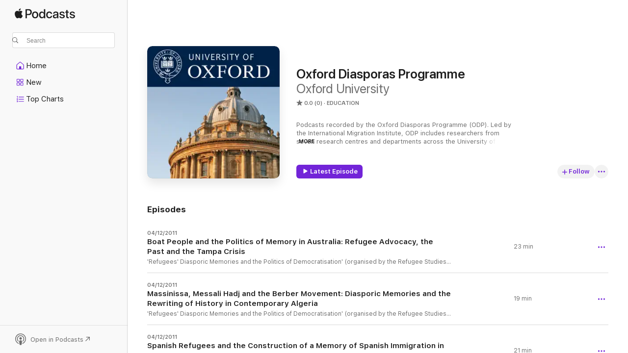

--- FILE ---
content_type: text/html
request_url: https://podcasts.apple.com/us/podcast/oxford-diasporas-programme/id613009966
body_size: 22052
content:
<!DOCTYPE html>
<html dir="ltr" lang="en-US">
    <head>
        <meta charset="utf-8" />
        <meta http-equiv="X-UA-Compatible" content="IE=edge" />
        <meta name="viewport" content="width=device-width,initial-scale=1" />
        <meta name="applicable-device" content="pc,mobile" />
        <meta name="referrer" content="strict-origin" />

        <link
            rel="apple-touch-icon"
            sizes="180x180"
            href="/assets/favicon/favicon-180.png"
        />
        <link
            rel="icon"
            type="image/png"
            sizes="32x32"
            href="/assets/favicon/favicon-32.png"
        />
        <link
            rel="icon"
            type="image/png"
            sizes="16x16"
            href="/assets/favicon/favicon-16.png"
        />
        <link
            rel="mask-icon"
            href="/assets/favicon/favicon.svg"
            color="#7e50df"
        />
        <link rel="manifest" href="/manifest.json" />

        <title>Oxford Diasporas Programme - Podcast - Apple Podcasts</title><!-- HEAD_svelte-1frznod_START --><link rel="preconnect" href="//www.apple.com/wss/fonts" crossorigin="anonymous"><link rel="stylesheet" as="style" href="//www.apple.com/wss/fonts?families=SF+Pro,v4%7CSF+Pro+Icons,v1&amp;display=swap" type="text/css" referrerpolicy="strict-origin-when-cross-origin"><!-- HEAD_svelte-1frznod_END --><!-- HEAD_svelte-eg3hvx_START -->    <meta name="description" content="Listen to Oxford University's Oxford Diasporas Programme podcast on Apple Podcasts.">  <link rel="canonical" href="https://podcasts.apple.com/us/podcast/oxford-diasporas-programme/id613009966">   <link rel="alternate" type="application/json+oembed" href="https://podcasts.apple.com/api/oembed?url=https%3A%2F%2Fpodcasts.apple.com%2Fus%2Fpodcast%2Foxford-diasporas-programme%2Fid613009966" title="Oxford Diasporas Programme - Podcast - Apple Podcasts">  <meta name="al:ios:app_store_id" content="525463029"> <meta name="al:ios:app_name" content="Apple Podcasts"> <meta name="apple:content_id" content="613009966"> <meta name="apple:title" content="Oxford Diasporas Programme"> <meta name="apple:description" content="Listen to Oxford University's Oxford Diasporas Programme podcast on Apple Podcasts.">   <meta property="og:title" content="Oxford Diasporas Programme"> <meta property="og:description" content="Education Podcast · Podcasts recorded by the Oxford Diasporas Programme (ODP). Led by the International Migration Institute, ODP includes researchers from seven research centres and departments across the University of O…"> <meta property="og:site_name" content="Apple Podcasts"> <meta property="og:url" content="https://podcasts.apple.com/us/podcast/oxford-diasporas-programme/id613009966"> <meta property="og:image" content="https://is1-ssl.mzstatic.com/image/thumb/Podcasts115/v4/ba/3d/20/ba3d201c-80a6-8ab9-12fe-5e4a46568031/mza_15417054872200287755.jpg/1200x1200bf-60.jpg"> <meta property="og:image:secure_url" content="https://is1-ssl.mzstatic.com/image/thumb/Podcasts115/v4/ba/3d/20/ba3d201c-80a6-8ab9-12fe-5e4a46568031/mza_15417054872200287755.jpg/1200x1200bf-60.jpg"> <meta property="og:image:alt" content="Oxford Diasporas Programme"> <meta property="og:image:width" content="1200"> <meta property="og:image:height" content="1200"> <meta property="og:image:type" content="image/jpg"> <meta property="og:type" content="website"> <meta property="og:locale" content="en_US">     <meta name="twitter:title" content="Oxford Diasporas Programme"> <meta name="twitter:description" content="Education Podcast · Podcasts recorded by the Oxford Diasporas Programme (ODP). Led by the International Migration Institute, ODP includes researchers from seven research centres and departments across the University of O…"> <meta name="twitter:site" content="@ApplePodcasts"> <meta name="twitter:image" content="https://is1-ssl.mzstatic.com/image/thumb/Podcasts115/v4/ba/3d/20/ba3d201c-80a6-8ab9-12fe-5e4a46568031/mza_15417054872200287755.jpg/1200x1200bf-60.jpg"> <meta name="twitter:image:alt" content="Oxford Diasporas Programme"> <meta name="twitter:card" content="summary">      <!-- HTML_TAG_START -->
                <script id=schema:show type="application/ld+json">
                    {"@context":"http://schema.org","@type":"CreativeWorkSeries","name":"Oxford Diasporas Programme","description":"Podcasts recorded by the Oxford Diasporas Programme (ODP). Led by the International Migration Institute, ODP includes researchers from seven research centres and departments across the University of Oxford. ODP is also associated with Wolfson College. The programme is funded by the Leverhulme Trust from 2011 to 2015.","genre":["Education","Podcasts"],"url":"https://podcasts.apple.com/us/podcast/oxford-diasporas-programme/id613009966","offers":[{"@type":"Offer","category":"free","price":0}],"dateModified":"2011-04-12T11:08:00Z","thumbnailUrl":"https://is1-ssl.mzstatic.com/image/thumb/Podcasts115/v4/ba/3d/20/ba3d201c-80a6-8ab9-12fe-5e4a46568031/mza_15417054872200287755.jpg/1200x1200bf.webp","aggregateRating":{"@type":"AggregateRating","ratingValue":0,"reviewCount":0,"itemReviewed":{"@type":"CreativeWorkSeries","name":"Oxford Diasporas Programme","description":"Podcasts recorded by the Oxford Diasporas Programme (ODP). Led by the International Migration Institute, ODP includes researchers from seven research centres and departments across the University of Oxford. ODP is also associated with Wolfson College. The programme is funded by the Leverhulme Trust from 2011 to 2015.","genre":["Education","Podcasts"],"url":"https://podcasts.apple.com/us/podcast/oxford-diasporas-programme/id613009966","offers":[{"@type":"Offer","category":"free","price":0}],"dateModified":"2011-04-12T11:08:00Z","thumbnailUrl":"https://is1-ssl.mzstatic.com/image/thumb/Podcasts115/v4/ba/3d/20/ba3d201c-80a6-8ab9-12fe-5e4a46568031/mza_15417054872200287755.jpg/1200x1200bf.webp"}},"workExample":[{"@type":"AudioObject","datePublished":"2011-04-12","description":"'Refugees' Diasporic Memories and the Politics of Democratisation' (organised by the Refugee Studies Centre and the International Migration Institute as part of the Oxford Diasporas Programme in February 2011).","duration":"PT23M24S","genre":["Education"],"name":"Boat People and the Politics of Memory in Australia: Refugee Advocacy, the Past and the Tampa Crisis","offers":[{"@type":"Offer","category":"free","price":0}],"requiresSubscription":"no","uploadDate":"2011-04-12","url":"https://podcasts.apple.com/us/podcast/boat-people-and-the-politics-of-memory-in/id613009966?i=1000410347696","thumbnailUrl":"https://is1-ssl.mzstatic.com/image/thumb/Podcasts115/v4/ba/3d/20/ba3d201c-80a6-8ab9-12fe-5e4a46568031/mza_15417054872200287755.jpg/1200x1200bf.webp"},{"@type":"AudioObject","datePublished":"2011-04-12","description":"'Refugees' Diasporic Memories and the Politics of Democratisation' (organised by the Refugee Studies Centre and the International Migration Institute as part of the Oxford Diasporas Programme in February 2011).","duration":"PT19M6S","genre":["Education"],"name":"Massinissa, Messali Hadj and the Berber Movement: Diasporic Memories and the Rewriting of History in Contemporary Algeria","offers":[{"@type":"Offer","category":"free","price":0}],"requiresSubscription":"no","uploadDate":"2011-04-12","url":"https://podcasts.apple.com/us/podcast/massinissa-messali-hadj-and-the-berber-movement/id613009966?i=1000410347698","thumbnailUrl":"https://is1-ssl.mzstatic.com/image/thumb/Podcasts115/v4/ba/3d/20/ba3d201c-80a6-8ab9-12fe-5e4a46568031/mza_15417054872200287755.jpg/1200x1200bf.webp"},{"@type":"AudioObject","datePublished":"2011-04-12","description":"'Refugees' Diasporic Memories and the Politics of Democratisation' (organised by the Refugee Studies Centre and the International Migration Institute as part of the Oxford Diasporas Programme in February 2011).","duration":"PT21M26S","genre":["Education"],"name":"Spanish Refugees and the Construction of a Memory of Spanish Immigration in France","offers":[{"@type":"Offer","category":"free","price":0}],"requiresSubscription":"no","uploadDate":"2011-04-12","url":"https://podcasts.apple.com/us/podcast/spanish-refugees-and-the-construction-of/id613009966?i=1000410347697","thumbnailUrl":"https://is1-ssl.mzstatic.com/image/thumb/Podcasts115/v4/ba/3d/20/ba3d201c-80a6-8ab9-12fe-5e4a46568031/mza_15417054872200287755.jpg/1200x1200bf.webp"},{"@type":"AudioObject","datePublished":"2011-04-12","description":"'Refugees' Diasporic Memories and the Politics of Democratisation' (organised by the Refugee Studies Centre and the International Migration Institute as part of the Oxford Diasporas Programme in February 2011).","duration":"PT37M3S","genre":["Education"],"name":"The Politics of \"Travelling Memories\"; Sahrawi Youth Remembering and Memorialising Home-land and Home-camp","offers":[{"@type":"Offer","category":"free","price":0}],"requiresSubscription":"no","uploadDate":"2011-04-12","url":"https://podcasts.apple.com/us/podcast/the-politics-of-travelling-memories-sahrawi/id613009966?i=1000410347701","thumbnailUrl":"https://is1-ssl.mzstatic.com/image/thumb/Podcasts115/v4/ba/3d/20/ba3d201c-80a6-8ab9-12fe-5e4a46568031/mza_15417054872200287755.jpg/1200x1200bf.webp"},{"@type":"AudioObject","datePublished":"2011-04-12","description":"'Refugees' Diasporic Memories and the Politics of Democratisation' (organised by the Refugee Studies Centre and the International Migration Institute as part of the Oxford Diasporas Programme in February 2011).","duration":"PT23M53S","genre":["Education"],"name":"Diasporic Memories and Narratives of Belonging: Cubans in Spain","offers":[{"@type":"Offer","category":"free","price":0}],"requiresSubscription":"no","uploadDate":"2011-04-12","url":"https://podcasts.apple.com/us/podcast/diasporic-memories-and-narratives-of-belonging-cubans/id613009966?i=1000410347699","thumbnailUrl":"https://is1-ssl.mzstatic.com/image/thumb/Podcasts115/v4/ba/3d/20/ba3d201c-80a6-8ab9-12fe-5e4a46568031/mza_15417054872200287755.jpg/1200x1200bf.webp"},{"@type":"AudioObject","datePublished":"2011-04-12","description":"'Refugees' Diasporic Memories and the Politics of Democratisation' (organised by the Refugee Studies Centre and the International Migration Institute as part of the Oxford Diasporas Programme in February 2011).","duration":"PT31M11S","genre":["Education"],"name":"Forgotten Histories: The Memories of South Vietnamese Female Veterans","offers":[{"@type":"Offer","category":"free","price":0}],"requiresSubscription":"no","uploadDate":"2011-04-12","url":"https://podcasts.apple.com/us/podcast/forgotten-histories-the-memories-of-south/id613009966?i=1000410347700","thumbnailUrl":"https://is1-ssl.mzstatic.com/image/thumb/Podcasts115/v4/ba/3d/20/ba3d201c-80a6-8ab9-12fe-5e4a46568031/mza_15417054872200287755.jpg/1200x1200bf.webp"},{"@type":"AudioObject","datePublished":"2011-04-12","description":"'Refugees' Diasporic Memories and the Politics of Democratisation' (organised by the Refugee Studies Centre and the International Migration Institute as part of the Oxford Diasporas Programme in February 2011).","duration":"PT15M6S","genre":["Education"],"name":"Welcome Speech","offers":[{"@type":"Offer","category":"free","price":0}],"requiresSubscription":"no","uploadDate":"2011-04-12","url":"https://podcasts.apple.com/us/podcast/welcome-speech/id613009966?i=1000410347245","thumbnailUrl":"https://is1-ssl.mzstatic.com/image/thumb/Podcasts115/v4/ba/3d/20/ba3d201c-80a6-8ab9-12fe-5e4a46568031/mza_15417054872200287755.jpg/1200x1200bf.webp"}]}
                </script>
                <!-- HTML_TAG_END -->    <!-- HEAD_svelte-eg3hvx_END --><!-- HEAD_svelte-1p7jl_START --><!-- HEAD_svelte-1p7jl_END -->
      <script type="module" crossorigin src="/assets/index~6ee77bbec8.js"></script>
      <link rel="stylesheet" href="/assets/index~6c3ea543f1.css">
    </head>
    <body>
        <svg style="display: none" xmlns="http://www.w3.org/2000/svg">
            <symbol id="play-circle-fill" viewBox="0 0 60 60">
                <path
                    class="icon-circle-fill__circle"
                    fill="var(--iconCircleFillBG, transparent)"
                    d="M30 60c16.411 0 30-13.617 30-30C60 13.588 46.382 0 29.971 0 13.588 0 .001 13.588.001 30c0 16.383 13.617 30 30 30Z"
                />
                <path
                    fill="var(--iconFillArrow, var(--keyColor, black))"
                    d="M24.411 41.853c-1.41.853-3.028.177-3.028-1.294V19.47c0-1.44 1.735-2.058 3.028-1.294l17.265 10.235a1.89 1.89 0 0 1 0 3.265L24.411 41.853Z"
                />
            </symbol>
        </svg>
        <script defer src="/assets/focus-visible/focus-visible.min.js"></script>
        

        <script
            async
            src="/includes/js-cdn/musickit/v3/amp/musickit.js"
        ></script>
        <script
            type="module"
            async
            src="/includes/js-cdn/musickit/v3/components/musickit-components/musickit-components.esm.js"
        ></script>
        <script
            nomodule
            async
            src="/includes/js-cdn/musickit/v3/components/musickit-components/musickit-components.js"
        ></script>
        <div id="body-container">
              <div class="app-container svelte-ybg737" data-testid="app-container"> <div class="header svelte-1jb51s" data-testid="header"><nav data-testid="navigation" class="navigation svelte-13li0vp"><div class="navigation__header svelte-13li0vp"><div data-testid="logo" class="logo svelte-1gk6pig"> <a aria-label="Apple Podcasts" role="img" href="https://podcasts.apple.com/us/new" class="svelte-1gk6pig"><svg height="12" viewBox="0 0 67 12" width="67" class="podcasts-logo" aria-hidden="true"><path d="M45.646 3.547c1.748 0 2.903.96 2.903 2.409v5.048h-1.44V9.793h-.036c-.424.819-1.35 1.337-2.31 1.337-1.435 0-2.437-.896-2.437-2.22 0-1.288.982-2.065 2.722-2.17l2.005-.112v-.56c0-.82-.536-1.282-1.448-1.282-.836 0-1.42.4-1.539 1.037H42.66c.042-1.33 1.274-2.276 2.986-2.276zm-22.971 0c2.123 0 3.474 1.456 3.474 3.774 0 2.325-1.344 3.774-3.474 3.774s-3.474-1.45-3.474-3.774c0-2.318 1.358-3.774 3.474-3.774zm15.689 0c1.88 0 3.05 1.19 3.174 2.626h-1.434c-.132-.778-.737-1.359-1.726-1.359-1.156 0-1.922.974-1.922 2.507 0 1.568.773 2.514 1.936 2.514.933 0 1.545-.47 1.712-1.324h1.448c-.167 1.548-1.399 2.584-3.174 2.584-2.089 0-3.453-1.435-3.453-3.774 0-2.29 1.364-3.774 3.439-3.774zm14.263.007c1.622 0 2.785.903 2.82 2.206h-1.414c-.062-.652-.612-1.05-1.448-1.05-.814 0-1.357.377-1.357.952 0 .44.362.735 1.12.924l1.233.287c1.476.357 2.033.903 2.033 1.981 0 1.33-1.254 2.241-3.043 2.241-1.726 0-2.889-.89-3-2.234h1.49c.104.708.668 1.086 1.58 1.086.898 0 1.462-.371 1.462-.96 0-.455-.279-.7-1.044-.896L51.75 7.77c-1.323-.322-1.991-1.001-1.991-2.024 0-1.302 1.163-2.191 2.868-2.191zm11.396 0c1.622 0 2.784.903 2.82 2.206h-1.414c-.063-.652-.613-1.05-1.448-1.05-.815 0-1.358.377-1.358.952 0 .44.362.735 1.121.924l1.232.287C66.452 7.23 67 7.776 67 8.854c0 1.33-1.244 2.241-3.033 2.241-1.726 0-2.889-.89-3-2.234h1.49c.104.708.668 1.086 1.58 1.086.898 0 1.461-.371 1.461-.96 0-.455-.278-.7-1.044-.896l-1.308-.322c-1.323-.322-1.992-1.001-1.992-2.024 0-1.302 1.163-2.191 2.869-2.191zM6.368 2.776l.221.001c.348.028 1.352.135 1.994 1.091-.053.04-1.19.7-1.177 2.088.013 1.656 1.445 2.209 1.458 2.222-.013.041-.227.782-.749 1.55-.455.673-.924 1.333-1.673 1.346-.723.014-.964-.43-1.793-.43-.83 0-1.098.417-1.78.444-.723.027-1.272-.715-1.727-1.388C.205 8.34-.504 5.862.46 4.191c.468-.835 1.325-1.36 2.248-1.373.71-.013 1.365.471 1.793.471.429 0 1.191-.565 2.088-.512zM33.884.9v10.104h-1.462V9.751h-.028c-.432.84-1.267 1.33-2.332 1.33-1.83 0-3.077-1.484-3.077-3.76s1.246-3.76 3.063-3.76c1.051 0 1.88.49 2.297 1.302h.028V.9zm24.849.995v1.743h1.392v1.197h-1.392v4.061c0 .63.279.925.891.925.153 0 .397-.021.494-.035v1.19c-.167.042-.5.07-.835.07-1.483 0-2.06-.56-2.06-1.989V4.835h-1.066V3.638h1.065V1.895zM15.665.9c1.949 0 3.306 1.352 3.306 3.32 0 1.974-1.385 3.332-3.355 3.332h-2.158v3.452h-1.56V.9zm31.388 6.778-1.803.112c-.898.056-1.406.448-1.406 1.078 0 .645.529 1.065 1.336 1.065 1.051 0 1.873-.729 1.873-1.688zM22.675 4.793c-1.218 0-1.942.946-1.942 2.528 0 1.596.724 2.528 1.942 2.528s1.942-.932 1.942-2.528c0-1.59-.724-2.528-1.942-2.528zm7.784.056c-1.17 0-1.935.974-1.935 2.472 0 1.512.765 2.479 1.935 2.479 1.155 0 1.928-.98 1.928-2.479 0-1.484-.773-2.472-1.928-2.472zM15.254 2.224h-1.796v4.012h1.789c1.357 0 2.13-.735 2.13-2.01 0-1.274-.773-2.002-2.123-2.002zM6.596.13c.067.649-.188 1.283-.563 1.756-.39.46-1.007.824-1.624.77-.08-.621.228-1.283.577-1.688.389-.473 1.06-.81 1.61-.838z"></path></svg></a> </div> <div class="search-input-wrapper svelte-1gxcl7k" data-testid="search-input"><div data-testid="amp-search-input" aria-controls="search-suggestions" aria-expanded="false" aria-haspopup="listbox" aria-owns="search-suggestions" class="search-input-container svelte-rg26q6" tabindex="-1" role=""><div class="flex-container svelte-rg26q6"><form id="search-input-form" class="svelte-rg26q6"><svg height="16" width="16" viewBox="0 0 16 16" class="search-svg" aria-hidden="true"><path d="M11.87 10.835c.018.015.035.03.051.047l3.864 3.863a.735.735 0 1 1-1.04 1.04l-3.863-3.864a.744.744 0 0 1-.047-.051 6.667 6.667 0 1 1 1.035-1.035zM6.667 12a5.333 5.333 0 1 0 0-10.667 5.333 5.333 0 0 0 0 10.667z"></path></svg> <input value="" aria-autocomplete="list" aria-multiline="false" aria-controls="search-suggestions" aria-label="Search" placeholder="Search" spellcheck="false" autocomplete="off" autocorrect="off" autocapitalize="off" type="text" inputmode="search" class="search-input__text-field svelte-rg26q6" data-testid="search-input__text-field"></form> </div> <div data-testid="search-scope-bar"></div>   </div> </div></div> <div data-testid="navigation-content" class="navigation__content svelte-13li0vp" id="navigation" aria-hidden="false"><div class="navigation__scrollable-container svelte-13li0vp"><div data-testid="navigation-items-primary" class="navigation-items navigation-items--primary svelte-ng61m8"> <ul class="navigation-items__list svelte-ng61m8">  <li class="navigation-item navigation-item__home svelte-1a5yt87" aria-selected="false" data-testid="navigation-item"> <a href="https://podcasts.apple.com/us/home" class="navigation-item__link svelte-1a5yt87" role="button" data-testid="home" aria-pressed="false"><div class="navigation-item__content svelte-zhx7t9"> <span class="navigation-item__icon svelte-zhx7t9"> <svg xmlns="http://www.w3.org/2000/svg" width="24" height="24" viewBox="0 0 24 24" aria-hidden="true"><path d="M6.392 19.41H17.84c1.172 0 1.831-.674 1.831-1.787v-6.731c0-.689-.205-1.18-.732-1.612l-5.794-4.863c-.322-.271-.651-.403-1.025-.403-.374 0-.703.132-1.025.403L5.3 9.28c-.527.432-.732.923-.732 1.612v6.73c0 1.114.659 1.788 1.823 1.788Zm0-1.106c-.402 0-.717-.293-.717-.681v-6.731c0-.352.088-.564.337-.77l5.793-4.855c.11-.088.227-.147.315-.147s.205.059.315.147l5.793 4.856c.242.205.337.417.337.769v6.73c0 .389-.315.682-.725.682h-3.596v-4.431c0-.337-.22-.557-.557-.557H10.56c-.337 0-.564.22-.564.557v4.43H6.392Z"></path></svg> </span> <span class="navigation-item__label svelte-zhx7t9"> Home </span> </div></a>  </li>  <li class="navigation-item navigation-item__new svelte-1a5yt87" aria-selected="false" data-testid="navigation-item"> <a href="https://podcasts.apple.com/us/new" class="navigation-item__link svelte-1a5yt87" role="button" data-testid="new" aria-pressed="false"><div class="navigation-item__content svelte-zhx7t9"> <span class="navigation-item__icon svelte-zhx7t9"> <svg xmlns="http://www.w3.org/2000/svg" width="24" height="24" viewBox="0 0 24 24" aria-hidden="true"><path d="M9.739 11.138c.93 0 1.399-.47 1.399-1.436V6.428c0-.967-.47-1.428-1.4-1.428h-3.34C5.469 5 5 5.461 5 6.428v3.274c0 .967.469 1.436 1.399 1.436h3.34Zm7.346 0c.93 0 1.399-.47 1.399-1.436V6.428c0-.967-.469-1.428-1.399-1.428h-3.333c-.937 0-1.406.461-1.406 1.428v3.274c0 .967.469 1.436 1.406 1.436h3.333Zm-7.368-1.033H6.414c-.257 0-.381-.132-.381-.403V6.428c0-.263.124-.395.38-.395h3.304c.256 0 .388.132.388.395v3.274c0 .271-.132.403-.388.403Zm7.353 0h-3.303c-.264 0-.388-.132-.388-.403V6.428c0-.263.124-.395.388-.395h3.303c.257 0 .381.132.381.395v3.274c0 .271-.124.403-.38.403Zm-7.33 8.379c.93 0 1.399-.462 1.399-1.428v-3.282c0-.96-.47-1.428-1.4-1.428h-3.34c-.93 0-1.398.469-1.398 1.428v3.282c0 .966.469 1.428 1.399 1.428h3.34Zm7.346 0c.93 0 1.399-.462 1.399-1.428v-3.282c0-.96-.469-1.428-1.399-1.428h-3.333c-.937 0-1.406.469-1.406 1.428v3.282c0 .966.469 1.428 1.406 1.428h3.333ZM9.717 17.45H6.414c-.257 0-.381-.132-.381-.395v-3.274c0-.271.124-.403.38-.403h3.304c.256 0 .388.132.388.403v3.274c0 .263-.132.395-.388.395Zm7.353 0h-3.303c-.264 0-.388-.132-.388-.395v-3.274c0-.271.124-.403.388-.403h3.303c.257 0 .381.132.381.403v3.274c0 .263-.124.395-.38.395Z"></path></svg> </span> <span class="navigation-item__label svelte-zhx7t9"> New </span> </div></a>  </li>  <li class="navigation-item navigation-item__charts svelte-1a5yt87" aria-selected="false" data-testid="navigation-item"> <a href="https://podcasts.apple.com/us/charts" class="navigation-item__link svelte-1a5yt87" role="button" data-testid="charts" aria-pressed="false"><div class="navigation-item__content svelte-zhx7t9"> <span class="navigation-item__icon svelte-zhx7t9"> <svg xmlns="http://www.w3.org/2000/svg" width="24" height="24" viewBox="0 0 24 24" aria-hidden="true"><path d="M6.597 9.362c.278 0 .476-.161.476-.49V6.504c0-.307-.22-.505-.542-.505-.257 0-.418.088-.6.212l-.52.36c-.147.102-.228.197-.228.35 0 .191.147.323.315.323.095 0 .14-.015.264-.102l.337-.227h.014V8.87c0 .33.19.49.484.49Zm12.568-.886c.33 0 .593-.257.593-.586a.586.586 0 0 0-.593-.594h-9.66a.586.586 0 0 0-.594.594c0 .33.264.586.593.586h9.661ZM7.3 13.778c.198 0 .351-.139.351-.344 0-.22-.146-.359-.351-.359H6.252v-.022l.601-.483c.498-.41.696-.645.696-1.077 0-.586-.49-.981-1.282-.981-.703 0-1.208.366-1.208.835 0 .234.153.359.402.359.169 0 .279-.052.381-.22.103-.176.235-.271.44-.271.212 0 .366.139.366.344 0 .176-.088.33-.469.63l-.96.791a.493.493 0 0 0-.204.41c0 .227.16.388.402.388H7.3Zm11.865-.871a.59.59 0 1 0 0-1.18h-9.66a.59.59 0 1 0 0 1.18h9.66ZM6.282 18.34c.871 0 1.384-.388 1.384-1.003 0-.403-.278-.681-.784-.725v-.022c.367-.066.66-.315.66-.74 0-.557-.542-.864-1.268-.864-.57 0-1.193.27-1.193.754 0 .205.146.352.373.352.161 0 .234-.066.337-.176.168-.183.3-.242.483-.242.227 0 .396.11.396.33 0 .205-.176.308-.476.308h-.08c-.206 0-.338.102-.338.314 0 .198.125.315.337.315h.095c.33 0 .506.11.506.337 0 .198-.183.345-.432.345-.257 0-.44-.147-.579-.286-.088-.08-.161-.14-.3-.14-.235 0-.403.14-.403.367 0 .505.688.776 1.282.776Zm12.883-1.01c.33 0 .593-.257.593-.586a.586.586 0 0 0-.593-.594h-9.66a.586.586 0 0 0-.594.594c0 .33.264.586.593.586h9.661Z"></path></svg> </span> <span class="navigation-item__label svelte-zhx7t9"> Top Charts </span> </div></a>  </li>  <li class="navigation-item navigation-item__search svelte-1a5yt87" aria-selected="false" data-testid="navigation-item"> <a href="https://podcasts.apple.com/us/search" class="navigation-item__link svelte-1a5yt87" role="button" data-testid="search" aria-pressed="false"><div class="navigation-item__content svelte-zhx7t9"> <span class="navigation-item__icon svelte-zhx7t9"> <svg height="24" viewBox="0 0 24 24" width="24" aria-hidden="true"><path d="M17.979 18.553c.476 0 .813-.366.813-.835a.807.807 0 0 0-.235-.586l-3.45-3.457a5.61 5.61 0 0 0 1.158-3.413c0-3.098-2.535-5.633-5.633-5.633C7.542 4.63 5 7.156 5 10.262c0 3.098 2.534 5.632 5.632 5.632a5.614 5.614 0 0 0 3.274-1.055l3.472 3.472a.835.835 0 0 0 .6.242zm-7.347-3.875c-2.417 0-4.416-2-4.416-4.416 0-2.417 2-4.417 4.416-4.417 2.417 0 4.417 2 4.417 4.417s-2 4.416-4.417 4.416z" fill-opacity=".95"></path></svg> </span> <span class="navigation-item__label svelte-zhx7t9"> Search </span> </div></a>  </li></ul> </div>   </div> <div class="navigation__native-cta"><div slot="native-cta"></div></div></div> </nav> </div>  <div id="scrollable-page" class="scrollable-page svelte-ofwq8g" data-testid="main-section" aria-hidden="false"> <div class="player-bar svelte-dsbdte" data-testid="player-bar" aria-label="Media Controls" aria-hidden="false">   </div> <main data-testid="main" class="svelte-n0itnb"><div class="content-container svelte-n0itnb" data-testid="content-container">    <div class="page-container svelte-1vsyrnf">    <div class="section section--showHeaderRegular svelte-1cj8vg9 without-bottom-spacing" data-testid="section-container" aria-label="Featured" aria-hidden="false"> <div class="shelf-content" data-testid="shelf-content"> <div class="container-detail-header svelte-1uuona0" data-testid="container-detail-header"><div class="show-artwork svelte-123qhuj" slot="artwork" style="--background-color:#a3b9d1; --joe-color:#a3b9d1;"><div data-testid="artwork-component" class="artwork-component artwork-component--aspect-ratio artwork-component--orientation-square svelte-uduhys container-style   artwork-component--fullwidth    artwork-component--has-borders" style="
            --artwork-bg-color: #a3b9d1;
            --aspect-ratio: 1;
            --placeholder-bg-color: #a3b9d1;
       ">   <picture class="svelte-uduhys"><source sizes=" (max-width:999px) 270px,(min-width:1000px) and (max-width:1319px) 300px,(min-width:1320px) and (max-width:1679px) 300px,300px" srcset="https://is1-ssl.mzstatic.com/image/thumb/Podcasts115/v4/ba/3d/20/ba3d201c-80a6-8ab9-12fe-5e4a46568031/mza_15417054872200287755.jpg/270x270bb.webp 270w,https://is1-ssl.mzstatic.com/image/thumb/Podcasts115/v4/ba/3d/20/ba3d201c-80a6-8ab9-12fe-5e4a46568031/mza_15417054872200287755.jpg/300x300bb.webp 300w,https://is1-ssl.mzstatic.com/image/thumb/Podcasts115/v4/ba/3d/20/ba3d201c-80a6-8ab9-12fe-5e4a46568031/mza_15417054872200287755.jpg/540x540bb.webp 540w,https://is1-ssl.mzstatic.com/image/thumb/Podcasts115/v4/ba/3d/20/ba3d201c-80a6-8ab9-12fe-5e4a46568031/mza_15417054872200287755.jpg/600x600bb.webp 600w" type="image/webp"> <source sizes=" (max-width:999px) 270px,(min-width:1000px) and (max-width:1319px) 300px,(min-width:1320px) and (max-width:1679px) 300px,300px" srcset="https://is1-ssl.mzstatic.com/image/thumb/Podcasts115/v4/ba/3d/20/ba3d201c-80a6-8ab9-12fe-5e4a46568031/mza_15417054872200287755.jpg/270x270bb-60.jpg 270w,https://is1-ssl.mzstatic.com/image/thumb/Podcasts115/v4/ba/3d/20/ba3d201c-80a6-8ab9-12fe-5e4a46568031/mza_15417054872200287755.jpg/300x300bb-60.jpg 300w,https://is1-ssl.mzstatic.com/image/thumb/Podcasts115/v4/ba/3d/20/ba3d201c-80a6-8ab9-12fe-5e4a46568031/mza_15417054872200287755.jpg/540x540bb-60.jpg 540w,https://is1-ssl.mzstatic.com/image/thumb/Podcasts115/v4/ba/3d/20/ba3d201c-80a6-8ab9-12fe-5e4a46568031/mza_15417054872200287755.jpg/600x600bb-60.jpg 600w" type="image/jpeg"> <img alt="" class="artwork-component__contents artwork-component__image svelte-uduhys" src="/assets/artwork/1x1.gif" role="presentation" decoding="async" width="300" height="300" fetchpriority="auto" style="opacity: 1;"></picture> </div> </div> <div class="headings svelte-1uuona0"> <h1 class="headings__title svelte-1uuona0" data-testid="non-editable-product-title"><span dir="auto">Oxford Diasporas Programme</span></h1> <div class="headings__subtitles svelte-1uuona0" data-testid="product-subtitles"><span class="provider svelte-123qhuj">Oxford University</span></div>  <div class="headings__metadata-bottom svelte-1uuona0"><ul class="metadata svelte-123qhuj"><li aria-label="0.0 out of 5, 0 ratings" class="svelte-123qhuj"><span class="star svelte-123qhuj" aria-hidden="true"><svg class="icon" viewBox="0 0 64 64" title=""><path d="M13.559 60.051c1.102.86 2.5.565 4.166-.645l14.218-10.455L46.19 59.406c1.666 1.21 3.037 1.505 4.166.645 1.102-.833 1.344-2.204.672-4.166l-5.618-16.718 14.353-10.32c1.666-1.183 2.338-2.42 1.908-3.764-.43-1.29-1.693-1.935-3.763-1.908l-17.605.108-5.348-16.8C34.308 4.496 33.34 3.5 31.944 3.5c-1.372 0-2.34.995-2.984 2.984L23.61 23.283l-17.605-.108c-2.07-.027-3.333.618-3.763 1.908-.457 1.344.242 2.58 1.909 3.763l14.352 10.321-5.617 16.718c-.672 1.962-.43 3.333.672 4.166Z"></path></svg></span> 0.0 (0) </li><li class="svelte-123qhuj">EDUCATION</li></ul> </div></div> <div class="description svelte-1uuona0" data-testid="description">  <div class="truncate-wrapper svelte-1ji3yu5"><p data-testid="truncate-text" dir="auto" class="content svelte-1ji3yu5" style="--lines: 3; --line-height: var(--lineHeight, 16); --link-length: 4;"><!-- HTML_TAG_START -->Podcasts recorded by the Oxford Diasporas Programme (ODP). Led by the International Migration Institute, ODP includes researchers from seven research centres and departments across the University of Oxford. ODP is also associated with Wolfson College. The programme is funded by the Leverhulme Trust from 2011 to 2015.<!-- HTML_TAG_END --></p> </div> </div> <div class="primary-actions svelte-1uuona0"><div class="primary-actions__button primary-actions__button--play svelte-1uuona0"><div class="button-action svelte-1dchn99 primary" data-testid="button-action"> <div class="button svelte-yk984v primary" data-testid="button-base-wrapper"><button data-testid="button-base" type="button"  class="svelte-yk984v"> <span data-testid="button-icon-play" class="icon svelte-1dchn99"><svg height="16" viewBox="0 0 16 16" width="16"><path d="m4.4 15.14 10.386-6.096c.842-.459.794-1.64 0-2.097L4.401.85c-.87-.53-2-.12-2 .82v12.625c0 .966 1.06 1.4 2 .844z"></path></svg></span>  Latest Episode  </button> </div> </div> </div> <div class="primary-actions__button primary-actions__button--shuffle svelte-1uuona0"> </div></div> <div class="secondary-actions svelte-1uuona0"><div slot="secondary-actions"><div class="cloud-buttons svelte-1vilthy" data-testid="cloud-buttons"><div class="cloud-buttons__save svelte-1vilthy"><div class="follow-button svelte-1mgiikm" data-testid="follow-button"><div class="follow-button__background svelte-1mgiikm" data-svelte-h="svelte-16r4sto"><div class="follow-button__background-fill svelte-1mgiikm"></div></div> <div class="follow-button__button-wrapper svelte-1mgiikm"><div data-testid="button-unfollow" class="follow-button__button follow-button__button--unfollow svelte-1mgiikm"><div class="button svelte-yk984v      pill" data-testid="button-base-wrapper"><button data-testid="button-base" aria-label="Unfollow Show" type="button" disabled class="svelte-yk984v"> <svg height="16" viewBox="0 0 16 16" width="16"><path d="M6.233 14.929a.896.896 0 0 0 .79-.438l7.382-11.625c.14-.226.196-.398.196-.578 0-.43-.282-.71-.711-.71-.313 0-.485.1-.672.398l-7.016 11.18-3.64-4.766c-.196-.274-.391-.383-.672-.383-.446 0-.75.304-.75.734 0 .18.078.383.226.57l4.055 5.165c.234.304.476.453.812.453Z"></path></svg> </button> </div></div> <div class="follow-button__button follow-button__button--follow svelte-1mgiikm"><button aria-label="Follow Show" data-testid="button-follow"  class="svelte-1mgiikm"><div class="button__content svelte-1mgiikm"><div class="button__content-group svelte-1mgiikm"><div class="button__icon svelte-1mgiikm" aria-hidden="true"><svg width="10" height="10" viewBox="0 0 10 10" xmlns="http://www.w3.org/2000/svg" fill-rule="evenodd" clip-rule="evenodd" stroke-linejoin="round" stroke-miterlimit="2" class="add-to-library__glyph add-to-library__glyph-add" aria-hidden="true"><path d="M.784 5.784h3.432v3.432c0 .43.354.784.784.784.43 0 .784-.354.784-.784V5.784h3.432a.784.784 0 1 0 0-1.568H5.784V.784A.788.788 0 0 0 5 0a.788.788 0 0 0-.784.784v3.432H.784a.784.784 0 1 0 0 1.568z" fill-rule="nonzero"></path></svg></div> <div class="button__text">Follow</div></div></div></button></div></div> </div></div> <amp-contextual-menu-button config="[object Object]" class="svelte-1sn4kz"> <span aria-label="MORE" class="more-button svelte-1sn4kz more-button--platter" data-testid="more-button" slot="trigger-content"><svg width="28" height="28" viewBox="0 0 28 28" class="glyph" xmlns="http://www.w3.org/2000/svg"><circle fill="var(--iconCircleFill, transparent)" cx="14" cy="14" r="14"></circle><path fill="var(--iconEllipsisFill, white)" d="M10.105 14c0-.87-.687-1.55-1.564-1.55-.862 0-1.557.695-1.557 1.55 0 .848.695 1.55 1.557 1.55.855 0 1.564-.702 1.564-1.55zm5.437 0c0-.87-.68-1.55-1.542-1.55A1.55 1.55 0 0012.45 14c0 .848.695 1.55 1.55 1.55.848 0 1.542-.702 1.542-1.55zm5.474 0c0-.87-.687-1.55-1.557-1.55-.87 0-1.564.695-1.564 1.55 0 .848.694 1.55 1.564 1.55.848 0 1.557-.702 1.557-1.55z"></path></svg></span> </amp-contextual-menu-button> </div></div></div></div> </div></div> <div class="section section--episode svelte-1cj8vg9" data-testid="section-container" aria-label="Episodes" aria-hidden="false"><div class="header svelte-rnrb59">  <div class="header-title-wrapper svelte-rnrb59">   <h2 class="title svelte-rnrb59" data-testid="header-title"><span class="dir-wrapper" dir="auto">Episodes</span></h2> </div> <div slot="buttons" class="section-header-buttons svelte-1cj8vg9"></div> </div> <div class="shelf-content" data-testid="shelf-content"><ol data-testid="episodes-list" class="svelte-834w84"><li class="svelte-834w84"><div class="episode svelte-1pja8da"> <a data-testid="click-action" href="https://podcasts.apple.com/us/podcast/boat-people-and-the-politics-of-memory-in/id613009966?i=1000410347696" class="link-action svelte-1c9ml6j"> <div data-testid="episode-wrapper" class="episode-wrapper svelte-1pja8da uses-wide-layout"> <div class="episode-details-container svelte-1pja8da"><section class="episode-details-container svelte-18s13vx episode-details-container--wide-layout" data-testid="episode-content"><div class="episode-details svelte-18s13vx"><div class="episode-details__eyebrow svelte-18s13vx"> <p class="episode-details__published-date svelte-18s13vx" data-testid="episode-details__published-date">04/12/2011</p> </div> <div class="episode-details__title svelte-18s13vx"> <h3 class="episode-details__title-wrapper svelte-18s13vx" dir="auto"> <div class="multiline-clamp svelte-1a7gcr6 multiline-clamp--overflow" style="--mc-lineClamp: var(--defaultClampOverride, 3);" role="text"> <span class="multiline-clamp__text svelte-1a7gcr6"><span class="episode-details__title-text" data-testid="episode-lockup-title">Boat People and the Politics of Memory in Australia: Refugee Advocacy, the Past and the Tampa Crisis</span></span> </div></h3> </div> <div class="episode-details__summary svelte-18s13vx" data-testid="episode-content__summary"><p dir="auto"> <div class="multiline-clamp svelte-1a7gcr6 multiline-clamp--overflow" style="--mc-lineClamp: var(--defaultClampOverride, 1);" role="text"> <span class="multiline-clamp__text svelte-1a7gcr6"><!-- HTML_TAG_START -->'Refugees' Diasporic Memories and the Politics of Democratisation' (organised by the Refugee Studies Centre and the International Migration Institute as part of the Oxford Diasporas Programme in February 2011).<!-- HTML_TAG_END --></span> </div></p></div> <div class="episode-details__meta svelte-18s13vx"><div class="play-button-wrapper play-button-wrapper--meta svelte-mm28iu">  <div class="interactive-play-button svelte-1mtc38i" data-testid="interactive-play-button"><button aria-label="Play" class="play-button svelte-19j07e7 play-button--platter    is-stand-alone" data-testid="play-button"><svg aria-hidden="true" class="icon play-svg" data-testid="play-icon" iconState="play"><use href="#play-circle-fill"></use></svg> </button> </div></div></div></div> </section> <section class="sub-container svelte-mm28iu lockup-has-artwork uses-wide-layout"><div class="episode-block svelte-mm28iu"><div class="play-button-wrapper play-button-wrapper--duration svelte-mm28iu">  <div class="interactive-play-button svelte-1mtc38i" data-testid="interactive-play-button"><button aria-label="Play" class="play-button svelte-19j07e7 play-button--platter    is-stand-alone" data-testid="play-button"><svg aria-hidden="true" class="icon play-svg" data-testid="play-icon" iconState="play"><use href="#play-circle-fill"></use></svg> </button> </div></div> <div class="episode-duration-container svelte-mm28iu"><div class="duration svelte-rzxh9h   duration--alt" data-testid="episode-duration"><div class="progress-bar svelte-rzxh9h"></div> <div class="progress-time svelte-rzxh9h">23 min</div> </div></div> <div class="cloud-buttons-wrapper svelte-mm28iu"><div class="cloud-buttons svelte-1vilthy" data-testid="cloud-buttons"><div class="cloud-buttons__save svelte-1vilthy"><div slot="override-save-button" class="cloud-buttons__save svelte-mm28iu"></div></div> <amp-contextual-menu-button config="[object Object]" class="svelte-1sn4kz"> <span aria-label="MORE" class="more-button svelte-1sn4kz  more-button--non-platter" data-testid="more-button" slot="trigger-content"><svg width="28" height="28" viewBox="0 0 28 28" class="glyph" xmlns="http://www.w3.org/2000/svg"><circle fill="var(--iconCircleFill, transparent)" cx="14" cy="14" r="14"></circle><path fill="var(--iconEllipsisFill, white)" d="M10.105 14c0-.87-.687-1.55-1.564-1.55-.862 0-1.557.695-1.557 1.55 0 .848.695 1.55 1.557 1.55.855 0 1.564-.702 1.564-1.55zm5.437 0c0-.87-.68-1.55-1.542-1.55A1.55 1.55 0 0012.45 14c0 .848.695 1.55 1.55 1.55.848 0 1.542-.702 1.542-1.55zm5.474 0c0-.87-.687-1.55-1.557-1.55-.87 0-1.564.695-1.564 1.55 0 .848.694 1.55 1.564 1.55.848 0 1.557-.702 1.557-1.55z"></path></svg></span> </amp-contextual-menu-button> </div></div></div></section></div></div></a> </div> </li><li class="svelte-834w84"><div class="episode svelte-1pja8da"> <a data-testid="click-action" href="https://podcasts.apple.com/us/podcast/massinissa-messali-hadj-and-the-berber-movement/id613009966?i=1000410347698" class="link-action svelte-1c9ml6j"> <div data-testid="episode-wrapper" class="episode-wrapper svelte-1pja8da uses-wide-layout"> <div class="episode-details-container svelte-1pja8da"><section class="episode-details-container svelte-18s13vx episode-details-container--wide-layout" data-testid="episode-content"><div class="episode-details svelte-18s13vx"><div class="episode-details__eyebrow svelte-18s13vx"> <p class="episode-details__published-date svelte-18s13vx" data-testid="episode-details__published-date">04/12/2011</p> </div> <div class="episode-details__title svelte-18s13vx"> <h3 class="episode-details__title-wrapper svelte-18s13vx" dir="auto"> <div class="multiline-clamp svelte-1a7gcr6 multiline-clamp--overflow" style="--mc-lineClamp: var(--defaultClampOverride, 3);" role="text"> <span class="multiline-clamp__text svelte-1a7gcr6"><span class="episode-details__title-text" data-testid="episode-lockup-title">Massinissa, Messali Hadj and the Berber Movement: Diasporic Memories and the Rewriting of History in Contemporary Algeria</span></span> </div></h3> </div> <div class="episode-details__summary svelte-18s13vx" data-testid="episode-content__summary"><p dir="auto"> <div class="multiline-clamp svelte-1a7gcr6 multiline-clamp--overflow" style="--mc-lineClamp: var(--defaultClampOverride, 1);" role="text"> <span class="multiline-clamp__text svelte-1a7gcr6"><!-- HTML_TAG_START -->'Refugees' Diasporic Memories and the Politics of Democratisation' (organised by the Refugee Studies Centre and the International Migration Institute as part of the Oxford Diasporas Programme in February 2011).<!-- HTML_TAG_END --></span> </div></p></div> <div class="episode-details__meta svelte-18s13vx"><div class="play-button-wrapper play-button-wrapper--meta svelte-mm28iu">  <div class="interactive-play-button svelte-1mtc38i" data-testid="interactive-play-button"><button aria-label="Play" class="play-button svelte-19j07e7 play-button--platter    is-stand-alone" data-testid="play-button"><svg aria-hidden="true" class="icon play-svg" data-testid="play-icon" iconState="play"><use href="#play-circle-fill"></use></svg> </button> </div></div></div></div> </section> <section class="sub-container svelte-mm28iu lockup-has-artwork uses-wide-layout"><div class="episode-block svelte-mm28iu"><div class="play-button-wrapper play-button-wrapper--duration svelte-mm28iu">  <div class="interactive-play-button svelte-1mtc38i" data-testid="interactive-play-button"><button aria-label="Play" class="play-button svelte-19j07e7 play-button--platter    is-stand-alone" data-testid="play-button"><svg aria-hidden="true" class="icon play-svg" data-testid="play-icon" iconState="play"><use href="#play-circle-fill"></use></svg> </button> </div></div> <div class="episode-duration-container svelte-mm28iu"><div class="duration svelte-rzxh9h   duration--alt" data-testid="episode-duration"><div class="progress-bar svelte-rzxh9h"></div> <div class="progress-time svelte-rzxh9h">19 min</div> </div></div> <div class="cloud-buttons-wrapper svelte-mm28iu"><div class="cloud-buttons svelte-1vilthy" data-testid="cloud-buttons"><div class="cloud-buttons__save svelte-1vilthy"><div slot="override-save-button" class="cloud-buttons__save svelte-mm28iu"></div></div> <amp-contextual-menu-button config="[object Object]" class="svelte-1sn4kz"> <span aria-label="MORE" class="more-button svelte-1sn4kz  more-button--non-platter" data-testid="more-button" slot="trigger-content"><svg width="28" height="28" viewBox="0 0 28 28" class="glyph" xmlns="http://www.w3.org/2000/svg"><circle fill="var(--iconCircleFill, transparent)" cx="14" cy="14" r="14"></circle><path fill="var(--iconEllipsisFill, white)" d="M10.105 14c0-.87-.687-1.55-1.564-1.55-.862 0-1.557.695-1.557 1.55 0 .848.695 1.55 1.557 1.55.855 0 1.564-.702 1.564-1.55zm5.437 0c0-.87-.68-1.55-1.542-1.55A1.55 1.55 0 0012.45 14c0 .848.695 1.55 1.55 1.55.848 0 1.542-.702 1.542-1.55zm5.474 0c0-.87-.687-1.55-1.557-1.55-.87 0-1.564.695-1.564 1.55 0 .848.694 1.55 1.564 1.55.848 0 1.557-.702 1.557-1.55z"></path></svg></span> </amp-contextual-menu-button> </div></div></div></section></div></div></a> </div> </li><li class="svelte-834w84"><div class="episode svelte-1pja8da"> <a data-testid="click-action" href="https://podcasts.apple.com/us/podcast/spanish-refugees-and-the-construction-of/id613009966?i=1000410347697" class="link-action svelte-1c9ml6j"> <div data-testid="episode-wrapper" class="episode-wrapper svelte-1pja8da uses-wide-layout"> <div class="episode-details-container svelte-1pja8da"><section class="episode-details-container svelte-18s13vx episode-details-container--wide-layout" data-testid="episode-content"><div class="episode-details svelte-18s13vx"><div class="episode-details__eyebrow svelte-18s13vx"> <p class="episode-details__published-date svelte-18s13vx" data-testid="episode-details__published-date">04/12/2011</p> </div> <div class="episode-details__title svelte-18s13vx"> <h3 class="episode-details__title-wrapper svelte-18s13vx" dir="auto"> <div class="multiline-clamp svelte-1a7gcr6 multiline-clamp--overflow" style="--mc-lineClamp: var(--defaultClampOverride, 3);" role="text"> <span class="multiline-clamp__text svelte-1a7gcr6"><span class="episode-details__title-text" data-testid="episode-lockup-title">Spanish Refugees and the Construction of a Memory of Spanish Immigration in France</span></span> </div></h3> </div> <div class="episode-details__summary svelte-18s13vx" data-testid="episode-content__summary"><p dir="auto"> <div class="multiline-clamp svelte-1a7gcr6 multiline-clamp--overflow" style="--mc-lineClamp: var(--defaultClampOverride, 1);" role="text"> <span class="multiline-clamp__text svelte-1a7gcr6"><!-- HTML_TAG_START -->'Refugees' Diasporic Memories and the Politics of Democratisation' (organised by the Refugee Studies Centre and the International Migration Institute as part of the Oxford Diasporas Programme in February 2011).<!-- HTML_TAG_END --></span> </div></p></div> <div class="episode-details__meta svelte-18s13vx"><div class="play-button-wrapper play-button-wrapper--meta svelte-mm28iu">  <div class="interactive-play-button svelte-1mtc38i" data-testid="interactive-play-button"><button aria-label="Play" class="play-button svelte-19j07e7 play-button--platter    is-stand-alone" data-testid="play-button"><svg aria-hidden="true" class="icon play-svg" data-testid="play-icon" iconState="play"><use href="#play-circle-fill"></use></svg> </button> </div></div></div></div> </section> <section class="sub-container svelte-mm28iu lockup-has-artwork uses-wide-layout"><div class="episode-block svelte-mm28iu"><div class="play-button-wrapper play-button-wrapper--duration svelte-mm28iu">  <div class="interactive-play-button svelte-1mtc38i" data-testid="interactive-play-button"><button aria-label="Play" class="play-button svelte-19j07e7 play-button--platter    is-stand-alone" data-testid="play-button"><svg aria-hidden="true" class="icon play-svg" data-testid="play-icon" iconState="play"><use href="#play-circle-fill"></use></svg> </button> </div></div> <div class="episode-duration-container svelte-mm28iu"><div class="duration svelte-rzxh9h   duration--alt" data-testid="episode-duration"><div class="progress-bar svelte-rzxh9h"></div> <div class="progress-time svelte-rzxh9h">21 min</div> </div></div> <div class="cloud-buttons-wrapper svelte-mm28iu"><div class="cloud-buttons svelte-1vilthy" data-testid="cloud-buttons"><div class="cloud-buttons__save svelte-1vilthy"><div slot="override-save-button" class="cloud-buttons__save svelte-mm28iu"></div></div> <amp-contextual-menu-button config="[object Object]" class="svelte-1sn4kz"> <span aria-label="MORE" class="more-button svelte-1sn4kz  more-button--non-platter" data-testid="more-button" slot="trigger-content"><svg width="28" height="28" viewBox="0 0 28 28" class="glyph" xmlns="http://www.w3.org/2000/svg"><circle fill="var(--iconCircleFill, transparent)" cx="14" cy="14" r="14"></circle><path fill="var(--iconEllipsisFill, white)" d="M10.105 14c0-.87-.687-1.55-1.564-1.55-.862 0-1.557.695-1.557 1.55 0 .848.695 1.55 1.557 1.55.855 0 1.564-.702 1.564-1.55zm5.437 0c0-.87-.68-1.55-1.542-1.55A1.55 1.55 0 0012.45 14c0 .848.695 1.55 1.55 1.55.848 0 1.542-.702 1.542-1.55zm5.474 0c0-.87-.687-1.55-1.557-1.55-.87 0-1.564.695-1.564 1.55 0 .848.694 1.55 1.564 1.55.848 0 1.557-.702 1.557-1.55z"></path></svg></span> </amp-contextual-menu-button> </div></div></div></section></div></div></a> </div> </li><li class="svelte-834w84"><div class="episode svelte-1pja8da"> <a data-testid="click-action" href="https://podcasts.apple.com/us/podcast/the-politics-of-travelling-memories-sahrawi/id613009966?i=1000410347701" class="link-action svelte-1c9ml6j"> <div data-testid="episode-wrapper" class="episode-wrapper svelte-1pja8da uses-wide-layout"> <div class="episode-details-container svelte-1pja8da"><section class="episode-details-container svelte-18s13vx episode-details-container--wide-layout" data-testid="episode-content"><div class="episode-details svelte-18s13vx"><div class="episode-details__eyebrow svelte-18s13vx"> <p class="episode-details__published-date svelte-18s13vx" data-testid="episode-details__published-date">04/12/2011</p> </div> <div class="episode-details__title svelte-18s13vx"> <h3 class="episode-details__title-wrapper svelte-18s13vx" dir="auto"> <div class="multiline-clamp svelte-1a7gcr6 multiline-clamp--overflow" style="--mc-lineClamp: var(--defaultClampOverride, 3);" role="text"> <span class="multiline-clamp__text svelte-1a7gcr6"><span class="episode-details__title-text" data-testid="episode-lockup-title">The Politics of "Travelling Memories"; Sahrawi Youth Remembering and Memorialising Home-land and Home-camp</span></span> </div></h3> </div> <div class="episode-details__summary svelte-18s13vx" data-testid="episode-content__summary"><p dir="auto"> <div class="multiline-clamp svelte-1a7gcr6 multiline-clamp--overflow" style="--mc-lineClamp: var(--defaultClampOverride, 1);" role="text"> <span class="multiline-clamp__text svelte-1a7gcr6"><!-- HTML_TAG_START -->'Refugees' Diasporic Memories and the Politics of Democratisation' (organised by the Refugee Studies Centre and the International Migration Institute as part of the Oxford Diasporas Programme in February 2011).<!-- HTML_TAG_END --></span> </div></p></div> <div class="episode-details__meta svelte-18s13vx"><div class="play-button-wrapper play-button-wrapper--meta svelte-mm28iu">  <div class="interactive-play-button svelte-1mtc38i" data-testid="interactive-play-button"><button aria-label="Play" class="play-button svelte-19j07e7 play-button--platter    is-stand-alone" data-testid="play-button"><svg aria-hidden="true" class="icon play-svg" data-testid="play-icon" iconState="play"><use href="#play-circle-fill"></use></svg> </button> </div></div></div></div> </section> <section class="sub-container svelte-mm28iu lockup-has-artwork uses-wide-layout"><div class="episode-block svelte-mm28iu"><div class="play-button-wrapper play-button-wrapper--duration svelte-mm28iu">  <div class="interactive-play-button svelte-1mtc38i" data-testid="interactive-play-button"><button aria-label="Play" class="play-button svelte-19j07e7 play-button--platter    is-stand-alone" data-testid="play-button"><svg aria-hidden="true" class="icon play-svg" data-testid="play-icon" iconState="play"><use href="#play-circle-fill"></use></svg> </button> </div></div> <div class="episode-duration-container svelte-mm28iu"><div class="duration svelte-rzxh9h   duration--alt" data-testid="episode-duration"><div class="progress-bar svelte-rzxh9h"></div> <div class="progress-time svelte-rzxh9h">37 min</div> </div></div> <div class="cloud-buttons-wrapper svelte-mm28iu"><div class="cloud-buttons svelte-1vilthy" data-testid="cloud-buttons"><div class="cloud-buttons__save svelte-1vilthy"><div slot="override-save-button" class="cloud-buttons__save svelte-mm28iu"></div></div> <amp-contextual-menu-button config="[object Object]" class="svelte-1sn4kz"> <span aria-label="MORE" class="more-button svelte-1sn4kz  more-button--non-platter" data-testid="more-button" slot="trigger-content"><svg width="28" height="28" viewBox="0 0 28 28" class="glyph" xmlns="http://www.w3.org/2000/svg"><circle fill="var(--iconCircleFill, transparent)" cx="14" cy="14" r="14"></circle><path fill="var(--iconEllipsisFill, white)" d="M10.105 14c0-.87-.687-1.55-1.564-1.55-.862 0-1.557.695-1.557 1.55 0 .848.695 1.55 1.557 1.55.855 0 1.564-.702 1.564-1.55zm5.437 0c0-.87-.68-1.55-1.542-1.55A1.55 1.55 0 0012.45 14c0 .848.695 1.55 1.55 1.55.848 0 1.542-.702 1.542-1.55zm5.474 0c0-.87-.687-1.55-1.557-1.55-.87 0-1.564.695-1.564 1.55 0 .848.694 1.55 1.564 1.55.848 0 1.557-.702 1.557-1.55z"></path></svg></span> </amp-contextual-menu-button> </div></div></div></section></div></div></a> </div> </li><li class="svelte-834w84"><div class="episode svelte-1pja8da"> <a data-testid="click-action" href="https://podcasts.apple.com/us/podcast/diasporic-memories-and-narratives-of-belonging-cubans/id613009966?i=1000410347699" class="link-action svelte-1c9ml6j"> <div data-testid="episode-wrapper" class="episode-wrapper svelte-1pja8da uses-wide-layout"> <div class="episode-details-container svelte-1pja8da"><section class="episode-details-container svelte-18s13vx episode-details-container--wide-layout" data-testid="episode-content"><div class="episode-details svelte-18s13vx"><div class="episode-details__eyebrow svelte-18s13vx"> <p class="episode-details__published-date svelte-18s13vx" data-testid="episode-details__published-date">04/12/2011</p> </div> <div class="episode-details__title svelte-18s13vx"> <h3 class="episode-details__title-wrapper svelte-18s13vx" dir="auto"> <div class="multiline-clamp svelte-1a7gcr6 multiline-clamp--overflow" style="--mc-lineClamp: var(--defaultClampOverride, 3);" role="text"> <span class="multiline-clamp__text svelte-1a7gcr6"><span class="episode-details__title-text" data-testid="episode-lockup-title">Diasporic Memories and Narratives of Belonging: Cubans in Spain</span></span> </div></h3> </div> <div class="episode-details__summary svelte-18s13vx" data-testid="episode-content__summary"><p dir="auto"> <div class="multiline-clamp svelte-1a7gcr6 multiline-clamp--overflow" style="--mc-lineClamp: var(--defaultClampOverride, 1);" role="text"> <span class="multiline-clamp__text svelte-1a7gcr6"><!-- HTML_TAG_START -->'Refugees' Diasporic Memories and the Politics of Democratisation' (organised by the Refugee Studies Centre and the International Migration Institute as part of the Oxford Diasporas Programme in February 2011).<!-- HTML_TAG_END --></span> </div></p></div> <div class="episode-details__meta svelte-18s13vx"><div class="play-button-wrapper play-button-wrapper--meta svelte-mm28iu">  <div class="interactive-play-button svelte-1mtc38i" data-testid="interactive-play-button"><button aria-label="Play" class="play-button svelte-19j07e7 play-button--platter    is-stand-alone" data-testid="play-button"><svg aria-hidden="true" class="icon play-svg" data-testid="play-icon" iconState="play"><use href="#play-circle-fill"></use></svg> </button> </div></div></div></div> </section> <section class="sub-container svelte-mm28iu lockup-has-artwork uses-wide-layout"><div class="episode-block svelte-mm28iu"><div class="play-button-wrapper play-button-wrapper--duration svelte-mm28iu">  <div class="interactive-play-button svelte-1mtc38i" data-testid="interactive-play-button"><button aria-label="Play" class="play-button svelte-19j07e7 play-button--platter    is-stand-alone" data-testid="play-button"><svg aria-hidden="true" class="icon play-svg" data-testid="play-icon" iconState="play"><use href="#play-circle-fill"></use></svg> </button> </div></div> <div class="episode-duration-container svelte-mm28iu"><div class="duration svelte-rzxh9h   duration--alt" data-testid="episode-duration"><div class="progress-bar svelte-rzxh9h"></div> <div class="progress-time svelte-rzxh9h">24 min</div> </div></div> <div class="cloud-buttons-wrapper svelte-mm28iu"><div class="cloud-buttons svelte-1vilthy" data-testid="cloud-buttons"><div class="cloud-buttons__save svelte-1vilthy"><div slot="override-save-button" class="cloud-buttons__save svelte-mm28iu"></div></div> <amp-contextual-menu-button config="[object Object]" class="svelte-1sn4kz"> <span aria-label="MORE" class="more-button svelte-1sn4kz  more-button--non-platter" data-testid="more-button" slot="trigger-content"><svg width="28" height="28" viewBox="0 0 28 28" class="glyph" xmlns="http://www.w3.org/2000/svg"><circle fill="var(--iconCircleFill, transparent)" cx="14" cy="14" r="14"></circle><path fill="var(--iconEllipsisFill, white)" d="M10.105 14c0-.87-.687-1.55-1.564-1.55-.862 0-1.557.695-1.557 1.55 0 .848.695 1.55 1.557 1.55.855 0 1.564-.702 1.564-1.55zm5.437 0c0-.87-.68-1.55-1.542-1.55A1.55 1.55 0 0012.45 14c0 .848.695 1.55 1.55 1.55.848 0 1.542-.702 1.542-1.55zm5.474 0c0-.87-.687-1.55-1.557-1.55-.87 0-1.564.695-1.564 1.55 0 .848.694 1.55 1.564 1.55.848 0 1.557-.702 1.557-1.55z"></path></svg></span> </amp-contextual-menu-button> </div></div></div></section></div></div></a> </div> </li><li class="svelte-834w84"><div class="episode svelte-1pja8da"> <a data-testid="click-action" href="https://podcasts.apple.com/us/podcast/forgotten-histories-the-memories-of-south/id613009966?i=1000410347700" class="link-action svelte-1c9ml6j"> <div data-testid="episode-wrapper" class="episode-wrapper svelte-1pja8da uses-wide-layout"> <div class="episode-details-container svelte-1pja8da"><section class="episode-details-container svelte-18s13vx episode-details-container--wide-layout" data-testid="episode-content"><div class="episode-details svelte-18s13vx"><div class="episode-details__eyebrow svelte-18s13vx"> <p class="episode-details__published-date svelte-18s13vx" data-testid="episode-details__published-date">04/12/2011</p> </div> <div class="episode-details__title svelte-18s13vx"> <h3 class="episode-details__title-wrapper svelte-18s13vx" dir="auto"> <div class="multiline-clamp svelte-1a7gcr6 multiline-clamp--overflow" style="--mc-lineClamp: var(--defaultClampOverride, 3);" role="text"> <span class="multiline-clamp__text svelte-1a7gcr6"><span class="episode-details__title-text" data-testid="episode-lockup-title">Forgotten Histories: The Memories of South Vietnamese Female Veterans</span></span> </div></h3> </div> <div class="episode-details__summary svelte-18s13vx" data-testid="episode-content__summary"><p dir="auto"> <div class="multiline-clamp svelte-1a7gcr6 multiline-clamp--overflow" style="--mc-lineClamp: var(--defaultClampOverride, 1);" role="text"> <span class="multiline-clamp__text svelte-1a7gcr6"><!-- HTML_TAG_START -->'Refugees' Diasporic Memories and the Politics of Democratisation' (organised by the Refugee Studies Centre and the International Migration Institute as part of the Oxford Diasporas Programme in February 2011).<!-- HTML_TAG_END --></span> </div></p></div> <div class="episode-details__meta svelte-18s13vx"><div class="play-button-wrapper play-button-wrapper--meta svelte-mm28iu">  <div class="interactive-play-button svelte-1mtc38i" data-testid="interactive-play-button"><button aria-label="Play" class="play-button svelte-19j07e7 play-button--platter    is-stand-alone" data-testid="play-button"><svg aria-hidden="true" class="icon play-svg" data-testid="play-icon" iconState="play"><use href="#play-circle-fill"></use></svg> </button> </div></div></div></div> </section> <section class="sub-container svelte-mm28iu lockup-has-artwork uses-wide-layout"><div class="episode-block svelte-mm28iu"><div class="play-button-wrapper play-button-wrapper--duration svelte-mm28iu">  <div class="interactive-play-button svelte-1mtc38i" data-testid="interactive-play-button"><button aria-label="Play" class="play-button svelte-19j07e7 play-button--platter    is-stand-alone" data-testid="play-button"><svg aria-hidden="true" class="icon play-svg" data-testid="play-icon" iconState="play"><use href="#play-circle-fill"></use></svg> </button> </div></div> <div class="episode-duration-container svelte-mm28iu"><div class="duration svelte-rzxh9h   duration--alt" data-testid="episode-duration"><div class="progress-bar svelte-rzxh9h"></div> <div class="progress-time svelte-rzxh9h">31 min</div> </div></div> <div class="cloud-buttons-wrapper svelte-mm28iu"><div class="cloud-buttons svelte-1vilthy" data-testid="cloud-buttons"><div class="cloud-buttons__save svelte-1vilthy"><div slot="override-save-button" class="cloud-buttons__save svelte-mm28iu"></div></div> <amp-contextual-menu-button config="[object Object]" class="svelte-1sn4kz"> <span aria-label="MORE" class="more-button svelte-1sn4kz  more-button--non-platter" data-testid="more-button" slot="trigger-content"><svg width="28" height="28" viewBox="0 0 28 28" class="glyph" xmlns="http://www.w3.org/2000/svg"><circle fill="var(--iconCircleFill, transparent)" cx="14" cy="14" r="14"></circle><path fill="var(--iconEllipsisFill, white)" d="M10.105 14c0-.87-.687-1.55-1.564-1.55-.862 0-1.557.695-1.557 1.55 0 .848.695 1.55 1.557 1.55.855 0 1.564-.702 1.564-1.55zm5.437 0c0-.87-.68-1.55-1.542-1.55A1.55 1.55 0 0012.45 14c0 .848.695 1.55 1.55 1.55.848 0 1.542-.702 1.542-1.55zm5.474 0c0-.87-.687-1.55-1.557-1.55-.87 0-1.564.695-1.564 1.55 0 .848.694 1.55 1.564 1.55.848 0 1.557-.702 1.557-1.55z"></path></svg></span> </amp-contextual-menu-button> </div></div></div></section></div></div></a> </div> </li><li class="svelte-834w84"><div class="episode svelte-1pja8da"> <a data-testid="click-action" href="https://podcasts.apple.com/us/podcast/welcome-speech/id613009966?i=1000410347245" class="link-action svelte-1c9ml6j"> <div data-testid="episode-wrapper" class="episode-wrapper svelte-1pja8da uses-wide-layout"> <div class="episode-details-container svelte-1pja8da"><section class="episode-details-container svelte-18s13vx episode-details-container--wide-layout" data-testid="episode-content"><div class="episode-details svelte-18s13vx"><div class="episode-details__eyebrow svelte-18s13vx"> <p class="episode-details__published-date svelte-18s13vx" data-testid="episode-details__published-date">04/12/2011</p> </div> <div class="episode-details__title svelte-18s13vx"> <h3 class="episode-details__title-wrapper svelte-18s13vx" dir="auto"> <div class="multiline-clamp svelte-1a7gcr6 multiline-clamp--overflow" style="--mc-lineClamp: var(--defaultClampOverride, 3);" role="text"> <span class="multiline-clamp__text svelte-1a7gcr6"><span class="episode-details__title-text" data-testid="episode-lockup-title">Welcome Speech</span></span> </div></h3> </div> <div class="episode-details__summary svelte-18s13vx" data-testid="episode-content__summary"><p dir="auto"> <div class="multiline-clamp svelte-1a7gcr6 multiline-clamp--overflow" style="--mc-lineClamp: var(--defaultClampOverride, 1);" role="text"> <span class="multiline-clamp__text svelte-1a7gcr6"><!-- HTML_TAG_START -->'Refugees' Diasporic Memories and the Politics of Democratisation' (organised by the Refugee Studies Centre and the International Migration Institute as part of the Oxford Diasporas Programme in February 2011).<!-- HTML_TAG_END --></span> </div></p></div> <div class="episode-details__meta svelte-18s13vx"><div class="play-button-wrapper play-button-wrapper--meta svelte-mm28iu">  <div class="interactive-play-button svelte-1mtc38i" data-testid="interactive-play-button"><button aria-label="Play" class="play-button svelte-19j07e7 play-button--platter    is-stand-alone" data-testid="play-button"><svg aria-hidden="true" class="icon play-svg" data-testid="play-icon" iconState="play"><use href="#play-circle-fill"></use></svg> </button> </div></div></div></div> </section> <section class="sub-container svelte-mm28iu lockup-has-artwork uses-wide-layout"><div class="episode-block svelte-mm28iu"><div class="play-button-wrapper play-button-wrapper--duration svelte-mm28iu">  <div class="interactive-play-button svelte-1mtc38i" data-testid="interactive-play-button"><button aria-label="Play" class="play-button svelte-19j07e7 play-button--platter    is-stand-alone" data-testid="play-button"><svg aria-hidden="true" class="icon play-svg" data-testid="play-icon" iconState="play"><use href="#play-circle-fill"></use></svg> </button> </div></div> <div class="episode-duration-container svelte-mm28iu"><div class="duration svelte-rzxh9h   duration--alt" data-testid="episode-duration"><div class="progress-bar svelte-rzxh9h"></div> <div class="progress-time svelte-rzxh9h">15 min</div> </div></div> <div class="cloud-buttons-wrapper svelte-mm28iu"><div class="cloud-buttons svelte-1vilthy" data-testid="cloud-buttons"><div class="cloud-buttons__save svelte-1vilthy"><div slot="override-save-button" class="cloud-buttons__save svelte-mm28iu"></div></div> <amp-contextual-menu-button config="[object Object]" class="svelte-1sn4kz"> <span aria-label="MORE" class="more-button svelte-1sn4kz  more-button--non-platter" data-testid="more-button" slot="trigger-content"><svg width="28" height="28" viewBox="0 0 28 28" class="glyph" xmlns="http://www.w3.org/2000/svg"><circle fill="var(--iconCircleFill, transparent)" cx="14" cy="14" r="14"></circle><path fill="var(--iconEllipsisFill, white)" d="M10.105 14c0-.87-.687-1.55-1.564-1.55-.862 0-1.557.695-1.557 1.55 0 .848.695 1.55 1.557 1.55.855 0 1.564-.702 1.564-1.55zm5.437 0c0-.87-.68-1.55-1.542-1.55A1.55 1.55 0 0012.45 14c0 .848.695 1.55 1.55 1.55.848 0 1.542-.702 1.542-1.55zm5.474 0c0-.87-.687-1.55-1.557-1.55-.87 0-1.564.695-1.564 1.55 0 .848.694 1.55 1.564 1.55.848 0 1.557-.702 1.557-1.55z"></path></svg></span> </amp-contextual-menu-button> </div></div></div></section></div></div></a> </div> </li> </ol></div></div> <div class="section section--information svelte-1cj8vg9" data-testid="section-container" aria-hidden="false"> <div class="shelf-content" data-testid="shelf-content"><ul class="information svelte-sy8mrl" data-testid="information"> <li><div class="title svelte-sy8mrl">7 Episodes</div>   </li> </ul></div></div> <div class="section section--episodeSwoosh svelte-1cj8vg9" data-testid="section-container" aria-label="Trailers" aria-hidden="false"> <div class="shelf-content" data-testid="shelf-content"> <ul class="grid svelte-v0r0ta grid--flow-row  grid--custom-columns grid--episodes" data-testid="grid"> </ul></div></div> <div class="section section--paragraph svelte-1cj8vg9" data-testid="section-container" aria-label="About" aria-hidden="false"><div class="header svelte-rnrb59">  <div class="header-title-wrapper svelte-rnrb59">   <h2 class="title svelte-rnrb59" data-testid="header-title"><span class="dir-wrapper" dir="auto">About</span></h2> </div> <div slot="buttons" class="section-header-buttons svelte-1cj8vg9"></div> </div> <div class="shelf-content" data-testid="shelf-content">  <div data-testid="paragraphs" class="paragraph-wrapper svelte-l0g9pr" dir="auto"><!-- HTML_TAG_START -->Podcasts recorded by the Oxford Diasporas Programme (ODP). Led by the International Migration Institute, ODP includes researchers from seven research centres and departments across the University of Oxford. ODP is also associated with Wolfson College. The programme is funded by the Leverhulme Trust from 2011 to 2015.<!-- HTML_TAG_END --> </div></div></div> <div class="section section--information svelte-1cj8vg9" data-testid="section-container" aria-label="Information" aria-hidden="false"><div class="header svelte-rnrb59">  <div class="header-title-wrapper svelte-rnrb59">   <h2 class="title svelte-rnrb59" data-testid="header-title"><span class="dir-wrapper" dir="auto">Information</span></h2> </div> <div slot="buttons" class="section-header-buttons svelte-1cj8vg9"></div> </div> <div class="shelf-content" data-testid="shelf-content"><ul class="information svelte-sy8mrl" data-testid="information"> <li><div class="title svelte-sy8mrl">Creator</div>   <div class="content svelte-sy8mrl" dir="auto">Oxford University </div> </li> <li><div class="title svelte-sy8mrl">Episodes</div>   <div class="content svelte-sy8mrl" dir="auto">7 </div> </li> <li><div class="title svelte-sy8mrl">Rating</div>   <div class="content svelte-sy8mrl" dir="auto">Clean </div> </li> <li><div class="title svelte-sy8mrl">Copyright</div>   <div class="content svelte-sy8mrl" dir="auto">© Oxford University </div> </li> <li><div class="title svelte-sy8mrl">Show Website</div>   <div class="content svelte-sy8mrl" style="--linkColor: var(--keyColor)" data-testid="information-content-with-action"> <a data-testid="click-action" href="https://podcasts.ox.ac.uk/series/oxford-diasporas-programme" class="link-action link-action--external svelte-1c9ml6j" target="_blank" rel="noopener noreferrer" dir="auto"><span class="link-action__text svelte-1c9ml6j"> Oxford Diasporas Programme  </span><svg xmlns="http://www.w3.org/2000/svg" viewBox="11.914 4.592 12 12" width="12" height="12" style="fill: currentColor;" class="external-link-icon"><path d="M23.207 5.363c-.673-.664-1.613-.771-2.724-.771h-5.096c-1.095 0-2.038.109-2.708.773-.664.67-.765 1.596-.765 2.693v5.047c0 1.12.099 2.054.763 2.715.671.671 1.605.771 2.723.771h5.082c1.11 0 2.052-.1 2.724-.771.663-.67.763-1.595.763-2.715V8.079c0-1.12-.1-2.047-.763-2.715Zm-.289 2.534v5.388c0 .671-.087 1.371-.482 1.766-.395.396-1.103.489-1.773.489H15.22c-.67 0-1.379-.093-1.774-.489-.395-.395-.48-1.094-.48-1.766V7.918c0-.69.085-1.393.479-1.788.395-.396 1.108-.487 1.797-.487h5.422c.67 0 1.378.093 1.773.488.396.395.482 1.094.482 1.766Zm-2.928 4.304c.286 0 .476-.219.476-.52v-3.08c0-.39-.211-.54-.544-.54h-3.103c-.301 0-.5.19-.5.475 0 .287.205.477.513.477h1.19l.969-.103-1.018.953-2.41 2.403a.504.504 0 0 0-.155.355c0 .293.192.484.477.484.157 0 .282-.06.369-.148l2.409-2.409.939-1.006-.097 1.021v1.131c0 .308.192.507.484.507Z"></path></svg></a> </div> </li> </ul></div></div> <div class="section section--largeLockup svelte-1cj8vg9    section--secondary" data-testid="section-container" aria-label="More From Oxford University" aria-hidden="false"><div class="header svelte-rnrb59">  <div class="header-title-wrapper svelte-rnrb59">   <h2 class="title svelte-rnrb59" data-testid="header-title"><span class="dir-wrapper" dir="auto">More From Oxford University</span></h2> </div> <div slot="buttons" class="section-header-buttons svelte-1cj8vg9"></div> </div> <div class="shelf-content" data-testid="shelf-content">  <div class="shelf"><section data-testid="shelf-component" class="shelf-grid shelf-grid--onhover svelte-12rmzef" style="
            --grid-max-content-xsmall: 144px; --grid-column-gap-xsmall: 10px; --grid-row-gap-xsmall: 24px; --grid-small: 4; --grid-column-gap-small: 20px; --grid-row-gap-small: 24px; --grid-medium: 5; --grid-column-gap-medium: 20px; --grid-row-gap-medium: 24px; --grid-large: 6; --grid-column-gap-large: 20px; --grid-row-gap-large: 24px; --grid-xlarge: 6; --grid-column-gap-xlarge: 20px; --grid-row-gap-xlarge: 24px;
            --grid-type: G;
            --grid-rows: 1;
            --standard-lockup-shadow-offset: 15px;
            
        "> <div class="shelf-grid__body svelte-12rmzef" data-testid="shelf-body">   <button disabled aria-label="Previous Page" type="button" class="shelf-grid-nav__arrow shelf-grid-nav__arrow--left svelte-1xmivhv" data-testid="shelf-button-left" style="--offset: 
                        calc(16px * -1);
                    ;"><svg viewBox="0 0 9 31" xmlns="http://www.w3.org/2000/svg"><path d="M5.275 29.46a1.61 1.61 0 0 0 1.456 1.077c1.018 0 1.772-.737 1.772-1.737 0-.526-.277-1.186-.449-1.62l-4.68-11.912L8.05 3.363c.172-.442.45-1.116.45-1.625A1.702 1.702 0 0 0 6.728.002a1.603 1.603 0 0 0-1.456 1.09L.675 12.774c-.301.775-.677 1.744-.677 2.495 0 .754.376 1.705.677 2.498L5.272 29.46Z"></path></svg></button> <ul slot="shelf-content" class="shelf-grid__list shelf-grid__list--grid-type-G shelf-grid__list--grid-rows-1 svelte-12rmzef" role="list" tabindex="-1" data-testid="shelf-item-list">   <li class="shelf-grid__list-item svelte-12rmzef" data-index="0" aria-hidden="true"><div class="svelte-12rmzef"><div slot="item"><div class="show svelte-lvqbko">  <div class="product-lockup svelte-1tr6noh" aria-label="Philosophy for Beginners" data-testid="product-lockup"><div class="product-lockup__artwork svelte-1tr6noh has-controls" aria-hidden="false"> <div data-testid="artwork-component" class="artwork-component artwork-component--aspect-ratio artwork-component--orientation-square svelte-uduhys container-style   artwork-component--fullwidth    artwork-component--has-borders" style="
            --artwork-bg-color: #2a4475;
            --aspect-ratio: 1;
            --placeholder-bg-color: #2a4475;
       ">   <picture class="svelte-uduhys"><source sizes=" (max-width:999px) 150px,(min-width:1000px) and (max-width:1319px) 220px,(min-width:1320px) and (max-width:1679px) 250px,250px" srcset="https://is1-ssl.mzstatic.com/image/thumb/Podcasts125/v4/6c/8c/a0/6c8ca036-754f-5fef-0270-87e18e47eaa2/mza_15750109123120919239.jpg/150x150bb.webp 150w,https://is1-ssl.mzstatic.com/image/thumb/Podcasts125/v4/6c/8c/a0/6c8ca036-754f-5fef-0270-87e18e47eaa2/mza_15750109123120919239.jpg/220x220bb.webp 220w,https://is1-ssl.mzstatic.com/image/thumb/Podcasts125/v4/6c/8c/a0/6c8ca036-754f-5fef-0270-87e18e47eaa2/mza_15750109123120919239.jpg/250x250bb.webp 250w,https://is1-ssl.mzstatic.com/image/thumb/Podcasts125/v4/6c/8c/a0/6c8ca036-754f-5fef-0270-87e18e47eaa2/mza_15750109123120919239.jpg/300x300bb.webp 300w,https://is1-ssl.mzstatic.com/image/thumb/Podcasts125/v4/6c/8c/a0/6c8ca036-754f-5fef-0270-87e18e47eaa2/mza_15750109123120919239.jpg/440x440bb.webp 440w,https://is1-ssl.mzstatic.com/image/thumb/Podcasts125/v4/6c/8c/a0/6c8ca036-754f-5fef-0270-87e18e47eaa2/mza_15750109123120919239.jpg/500x500bb.webp 500w" type="image/webp"> <source sizes=" (max-width:999px) 150px,(min-width:1000px) and (max-width:1319px) 220px,(min-width:1320px) and (max-width:1679px) 250px,250px" srcset="https://is1-ssl.mzstatic.com/image/thumb/Podcasts125/v4/6c/8c/a0/6c8ca036-754f-5fef-0270-87e18e47eaa2/mza_15750109123120919239.jpg/150x150bb-60.jpg 150w,https://is1-ssl.mzstatic.com/image/thumb/Podcasts125/v4/6c/8c/a0/6c8ca036-754f-5fef-0270-87e18e47eaa2/mza_15750109123120919239.jpg/220x220bb-60.jpg 220w,https://is1-ssl.mzstatic.com/image/thumb/Podcasts125/v4/6c/8c/a0/6c8ca036-754f-5fef-0270-87e18e47eaa2/mza_15750109123120919239.jpg/250x250bb-60.jpg 250w,https://is1-ssl.mzstatic.com/image/thumb/Podcasts125/v4/6c/8c/a0/6c8ca036-754f-5fef-0270-87e18e47eaa2/mza_15750109123120919239.jpg/300x300bb-60.jpg 300w,https://is1-ssl.mzstatic.com/image/thumb/Podcasts125/v4/6c/8c/a0/6c8ca036-754f-5fef-0270-87e18e47eaa2/mza_15750109123120919239.jpg/440x440bb-60.jpg 440w,https://is1-ssl.mzstatic.com/image/thumb/Podcasts125/v4/6c/8c/a0/6c8ca036-754f-5fef-0270-87e18e47eaa2/mza_15750109123120919239.jpg/500x500bb-60.jpg 500w" type="image/jpeg"> <img alt="Philosophy for Beginners" class="artwork-component__contents artwork-component__image svelte-uduhys" loading="lazy" src="/assets/artwork/1x1.gif" decoding="async" width="250" height="250" fetchpriority="auto" style="opacity: 1;"></picture> </div>   <div data-testid="lockup-control" class="product-lockup__controls svelte-1tr6noh"><a class="product-lockup__link svelte-1tr6noh" data-testid="product-lockup-link" aria-label="Philosophy for Beginners" href="https://podcasts.apple.com/us/podcast/philosophy-for-beginners/id381704095">Education</a> <div data-testid="play-button" class="product-lockup__play-button svelte-1tr6noh"></div> <div data-testid="context-button" class="product-lockup__context-button svelte-1tr6noh"><div slot="context-button"><amp-contextual-menu-button config="[object Object]" class="svelte-1sn4kz"> <span aria-label="MORE" class="more-button svelte-1sn4kz more-button--platter  more-button--material" data-testid="more-button" slot="trigger-content"><svg width="28" height="28" viewBox="0 0 28 28" class="glyph" xmlns="http://www.w3.org/2000/svg"><circle fill="var(--iconCircleFill, transparent)" cx="14" cy="14" r="14"></circle><path fill="var(--iconEllipsisFill, white)" d="M10.105 14c0-.87-.687-1.55-1.564-1.55-.862 0-1.557.695-1.557 1.55 0 .848.695 1.55 1.557 1.55.855 0 1.564-.702 1.564-1.55zm5.437 0c0-.87-.68-1.55-1.542-1.55A1.55 1.55 0 0012.45 14c0 .848.695 1.55 1.55 1.55.848 0 1.542-.702 1.542-1.55zm5.474 0c0-.87-.687-1.55-1.557-1.55-.87 0-1.564.695-1.564 1.55 0 .848.694 1.55 1.564 1.55.848 0 1.557-.702 1.557-1.55z"></path></svg></span> </amp-contextual-menu-button></div></div></div></div> <div class="product-lockup__content svelte-1tr6noh"> <div class="product-lockup__content-details svelte-1tr6noh product-lockup__content-details--no-subtitle-link" dir="auto"><div class="product-lockup__title-link svelte-1tr6noh product-lockup__title-link--multiline"> <div class="multiline-clamp svelte-1a7gcr6 multiline-clamp--overflow   multiline-clamp--with-badge" style="--mc-lineClamp: var(--defaultClampOverride, 2);" role="text"> <span class="multiline-clamp__text svelte-1a7gcr6"><span data-testid="product-lockup-title" class="product-lockup__title link svelte-1tr6noh">Education</span></span><span class="multiline-clamp__badge svelte-1a7gcr6"></span> </div> </div>  <p data-testid="product-lockup-subtitles" class="product-lockup__subtitle-links svelte-1tr6noh  product-lockup__subtitle-links--singlet"> <div class="multiline-clamp svelte-1a7gcr6 multiline-clamp--overflow" style="--mc-lineClamp: var(--defaultClampOverride, 1);" role="text"> <span class="multiline-clamp__text svelte-1a7gcr6"> <span data-testid="product-lockup-subtitle" class="product-lockup__subtitle svelte-1tr6noh">Updated 01/09/2009</span></span> </div></p></div></div> </div> </div></div> </div></li>   <li class="shelf-grid__list-item svelte-12rmzef" data-index="1" aria-hidden="true"><div class="svelte-12rmzef"><div slot="item"><div class="show svelte-lvqbko">  <div class="product-lockup svelte-1tr6noh" aria-label="Approaching Shakespeare" data-testid="product-lockup"><div class="product-lockup__artwork svelte-1tr6noh has-controls" aria-hidden="false"> <div data-testid="artwork-component" class="artwork-component artwork-component--aspect-ratio artwork-component--orientation-square svelte-uduhys container-style   artwork-component--fullwidth    artwork-component--has-borders" style="
            --artwork-bg-color: #002248;
            --aspect-ratio: 1;
            --placeholder-bg-color: #002248;
       ">   <picture class="svelte-uduhys"><source sizes=" (max-width:999px) 150px,(min-width:1000px) and (max-width:1319px) 220px,(min-width:1320px) and (max-width:1679px) 250px,250px" srcset="https://is1-ssl.mzstatic.com/image/thumb/Podcasts115/v4/62/f4/23/62f4236a-d40c-2df9-418d-a54dee8da134/mza_13279100227591363577.jpg/150x150bb.webp 150w,https://is1-ssl.mzstatic.com/image/thumb/Podcasts115/v4/62/f4/23/62f4236a-d40c-2df9-418d-a54dee8da134/mza_13279100227591363577.jpg/220x220bb.webp 220w,https://is1-ssl.mzstatic.com/image/thumb/Podcasts115/v4/62/f4/23/62f4236a-d40c-2df9-418d-a54dee8da134/mza_13279100227591363577.jpg/250x250bb.webp 250w,https://is1-ssl.mzstatic.com/image/thumb/Podcasts115/v4/62/f4/23/62f4236a-d40c-2df9-418d-a54dee8da134/mza_13279100227591363577.jpg/300x300bb.webp 300w,https://is1-ssl.mzstatic.com/image/thumb/Podcasts115/v4/62/f4/23/62f4236a-d40c-2df9-418d-a54dee8da134/mza_13279100227591363577.jpg/440x440bb.webp 440w,https://is1-ssl.mzstatic.com/image/thumb/Podcasts115/v4/62/f4/23/62f4236a-d40c-2df9-418d-a54dee8da134/mza_13279100227591363577.jpg/500x500bb.webp 500w" type="image/webp"> <source sizes=" (max-width:999px) 150px,(min-width:1000px) and (max-width:1319px) 220px,(min-width:1320px) and (max-width:1679px) 250px,250px" srcset="https://is1-ssl.mzstatic.com/image/thumb/Podcasts115/v4/62/f4/23/62f4236a-d40c-2df9-418d-a54dee8da134/mza_13279100227591363577.jpg/150x150bb-60.jpg 150w,https://is1-ssl.mzstatic.com/image/thumb/Podcasts115/v4/62/f4/23/62f4236a-d40c-2df9-418d-a54dee8da134/mza_13279100227591363577.jpg/220x220bb-60.jpg 220w,https://is1-ssl.mzstatic.com/image/thumb/Podcasts115/v4/62/f4/23/62f4236a-d40c-2df9-418d-a54dee8da134/mza_13279100227591363577.jpg/250x250bb-60.jpg 250w,https://is1-ssl.mzstatic.com/image/thumb/Podcasts115/v4/62/f4/23/62f4236a-d40c-2df9-418d-a54dee8da134/mza_13279100227591363577.jpg/300x300bb-60.jpg 300w,https://is1-ssl.mzstatic.com/image/thumb/Podcasts115/v4/62/f4/23/62f4236a-d40c-2df9-418d-a54dee8da134/mza_13279100227591363577.jpg/440x440bb-60.jpg 440w,https://is1-ssl.mzstatic.com/image/thumb/Podcasts115/v4/62/f4/23/62f4236a-d40c-2df9-418d-a54dee8da134/mza_13279100227591363577.jpg/500x500bb-60.jpg 500w" type="image/jpeg"> <img alt="Approaching Shakespeare" class="artwork-component__contents artwork-component__image svelte-uduhys" loading="lazy" src="/assets/artwork/1x1.gif" decoding="async" width="250" height="250" fetchpriority="auto" style="opacity: 1;"></picture> </div>   <div data-testid="lockup-control" class="product-lockup__controls svelte-1tr6noh"><a class="product-lockup__link svelte-1tr6noh" data-testid="product-lockup-link" aria-label="Approaching Shakespeare" href="https://podcasts.apple.com/us/podcast/approaching-shakespeare/id399194760">Education</a> <div data-testid="play-button" class="product-lockup__play-button svelte-1tr6noh"></div> <div data-testid="context-button" class="product-lockup__context-button svelte-1tr6noh"><div slot="context-button"><amp-contextual-menu-button config="[object Object]" class="svelte-1sn4kz"> <span aria-label="MORE" class="more-button svelte-1sn4kz more-button--platter  more-button--material" data-testid="more-button" slot="trigger-content"><svg width="28" height="28" viewBox="0 0 28 28" class="glyph" xmlns="http://www.w3.org/2000/svg"><circle fill="var(--iconCircleFill, transparent)" cx="14" cy="14" r="14"></circle><path fill="var(--iconEllipsisFill, white)" d="M10.105 14c0-.87-.687-1.55-1.564-1.55-.862 0-1.557.695-1.557 1.55 0 .848.695 1.55 1.557 1.55.855 0 1.564-.702 1.564-1.55zm5.437 0c0-.87-.68-1.55-1.542-1.55A1.55 1.55 0 0012.45 14c0 .848.695 1.55 1.55 1.55.848 0 1.542-.702 1.542-1.55zm5.474 0c0-.87-.687-1.55-1.557-1.55-.87 0-1.564.695-1.564 1.55 0 .848.694 1.55 1.564 1.55.848 0 1.557-.702 1.557-1.55z"></path></svg></span> </amp-contextual-menu-button></div></div></div></div> <div class="product-lockup__content svelte-1tr6noh"> <div class="product-lockup__content-details svelte-1tr6noh product-lockup__content-details--no-subtitle-link" dir="auto"><div class="product-lockup__title-link svelte-1tr6noh product-lockup__title-link--multiline"> <div class="multiline-clamp svelte-1a7gcr6 multiline-clamp--overflow   multiline-clamp--with-badge" style="--mc-lineClamp: var(--defaultClampOverride, 2);" role="text"> <span class="multiline-clamp__text svelte-1a7gcr6"><span data-testid="product-lockup-title" class="product-lockup__title link svelte-1tr6noh">Education</span></span><span class="multiline-clamp__badge svelte-1a7gcr6"></span> </div> </div>  <p data-testid="product-lockup-subtitles" class="product-lockup__subtitle-links svelte-1tr6noh  product-lockup__subtitle-links--singlet"> <div class="multiline-clamp svelte-1a7gcr6 multiline-clamp--overflow" style="--mc-lineClamp: var(--defaultClampOverride, 1);" role="text"> <span class="multiline-clamp__text svelte-1a7gcr6"> <span data-testid="product-lockup-subtitle" class="product-lockup__subtitle svelte-1tr6noh">Updated 02/12/2024</span></span> </div></p></div></div> </div> </div></div> </div></li>   <li class="shelf-grid__list-item svelte-12rmzef" data-index="2" aria-hidden="true"><div class="svelte-12rmzef"><div slot="item"><div class="show svelte-lvqbko">  <div class="product-lockup svelte-1tr6noh" aria-label="Theoretical Physics - From Outer Space to Plasma" data-testid="product-lockup"><div class="product-lockup__artwork svelte-1tr6noh has-controls" aria-hidden="false"> <div data-testid="artwork-component" class="artwork-component artwork-component--aspect-ratio artwork-component--orientation-square svelte-uduhys container-style   artwork-component--fullwidth    artwork-component--has-borders" style="
            --artwork-bg-color: #002248;
            --aspect-ratio: 1;
            --placeholder-bg-color: #002248;
       ">   <picture class="svelte-uduhys"><source sizes=" (max-width:999px) 150px,(min-width:1000px) and (max-width:1319px) 220px,(min-width:1320px) and (max-width:1679px) 250px,250px" srcset="https://is1-ssl.mzstatic.com/image/thumb/Podcasts125/v4/86/c5/2a/86c52a11-3771-aa3c-5508-0298944f6c72/mza_17787618070991361070.jpg/150x150bb.webp 150w,https://is1-ssl.mzstatic.com/image/thumb/Podcasts125/v4/86/c5/2a/86c52a11-3771-aa3c-5508-0298944f6c72/mza_17787618070991361070.jpg/220x220bb.webp 220w,https://is1-ssl.mzstatic.com/image/thumb/Podcasts125/v4/86/c5/2a/86c52a11-3771-aa3c-5508-0298944f6c72/mza_17787618070991361070.jpg/250x250bb.webp 250w,https://is1-ssl.mzstatic.com/image/thumb/Podcasts125/v4/86/c5/2a/86c52a11-3771-aa3c-5508-0298944f6c72/mza_17787618070991361070.jpg/300x300bb.webp 300w,https://is1-ssl.mzstatic.com/image/thumb/Podcasts125/v4/86/c5/2a/86c52a11-3771-aa3c-5508-0298944f6c72/mza_17787618070991361070.jpg/440x440bb.webp 440w,https://is1-ssl.mzstatic.com/image/thumb/Podcasts125/v4/86/c5/2a/86c52a11-3771-aa3c-5508-0298944f6c72/mza_17787618070991361070.jpg/500x500bb.webp 500w" type="image/webp"> <source sizes=" (max-width:999px) 150px,(min-width:1000px) and (max-width:1319px) 220px,(min-width:1320px) and (max-width:1679px) 250px,250px" srcset="https://is1-ssl.mzstatic.com/image/thumb/Podcasts125/v4/86/c5/2a/86c52a11-3771-aa3c-5508-0298944f6c72/mza_17787618070991361070.jpg/150x150bb-60.jpg 150w,https://is1-ssl.mzstatic.com/image/thumb/Podcasts125/v4/86/c5/2a/86c52a11-3771-aa3c-5508-0298944f6c72/mza_17787618070991361070.jpg/220x220bb-60.jpg 220w,https://is1-ssl.mzstatic.com/image/thumb/Podcasts125/v4/86/c5/2a/86c52a11-3771-aa3c-5508-0298944f6c72/mza_17787618070991361070.jpg/250x250bb-60.jpg 250w,https://is1-ssl.mzstatic.com/image/thumb/Podcasts125/v4/86/c5/2a/86c52a11-3771-aa3c-5508-0298944f6c72/mza_17787618070991361070.jpg/300x300bb-60.jpg 300w,https://is1-ssl.mzstatic.com/image/thumb/Podcasts125/v4/86/c5/2a/86c52a11-3771-aa3c-5508-0298944f6c72/mza_17787618070991361070.jpg/440x440bb-60.jpg 440w,https://is1-ssl.mzstatic.com/image/thumb/Podcasts125/v4/86/c5/2a/86c52a11-3771-aa3c-5508-0298944f6c72/mza_17787618070991361070.jpg/500x500bb-60.jpg 500w" type="image/jpeg"> <img alt="Theoretical Physics - From Outer Space to Plasma" class="artwork-component__contents artwork-component__image svelte-uduhys" loading="lazy" src="/assets/artwork/1x1.gif" decoding="async" width="250" height="250" fetchpriority="auto" style="opacity: 1;"></picture> </div>   <div data-testid="lockup-control" class="product-lockup__controls svelte-1tr6noh"><a class="product-lockup__link svelte-1tr6noh" data-testid="product-lockup-link" aria-label="Theoretical Physics - From Outer Space to Plasma" href="https://podcasts.apple.com/us/podcast/theoretical-physics---from-outer-space-to-plasma/id979609843">Education</a> <div data-testid="play-button" class="product-lockup__play-button svelte-1tr6noh"></div> <div data-testid="context-button" class="product-lockup__context-button svelte-1tr6noh"><div slot="context-button"><amp-contextual-menu-button config="[object Object]" class="svelte-1sn4kz"> <span aria-label="MORE" class="more-button svelte-1sn4kz more-button--platter  more-button--material" data-testid="more-button" slot="trigger-content"><svg width="28" height="28" viewBox="0 0 28 28" class="glyph" xmlns="http://www.w3.org/2000/svg"><circle fill="var(--iconCircleFill, transparent)" cx="14" cy="14" r="14"></circle><path fill="var(--iconEllipsisFill, white)" d="M10.105 14c0-.87-.687-1.55-1.564-1.55-.862 0-1.557.695-1.557 1.55 0 .848.695 1.55 1.557 1.55.855 0 1.564-.702 1.564-1.55zm5.437 0c0-.87-.68-1.55-1.542-1.55A1.55 1.55 0 0012.45 14c0 .848.695 1.55 1.55 1.55.848 0 1.542-.702 1.542-1.55zm5.474 0c0-.87-.687-1.55-1.557-1.55-.87 0-1.564.695-1.564 1.55 0 .848.694 1.55 1.564 1.55.848 0 1.557-.702 1.557-1.55z"></path></svg></span> </amp-contextual-menu-button></div></div></div></div> <div class="product-lockup__content svelte-1tr6noh"> <div class="product-lockup__content-details svelte-1tr6noh product-lockup__content-details--no-subtitle-link" dir="auto"><div class="product-lockup__title-link svelte-1tr6noh product-lockup__title-link--multiline"> <div class="multiline-clamp svelte-1a7gcr6 multiline-clamp--overflow   multiline-clamp--with-badge" style="--mc-lineClamp: var(--defaultClampOverride, 2);" role="text"> <span class="multiline-clamp__text svelte-1a7gcr6"><span data-testid="product-lockup-title" class="product-lockup__title link svelte-1tr6noh">Education</span></span><span class="multiline-clamp__badge svelte-1a7gcr6"></span> </div> </div>  <p data-testid="product-lockup-subtitles" class="product-lockup__subtitle-links svelte-1tr6noh  product-lockup__subtitle-links--singlet"> <div class="multiline-clamp svelte-1a7gcr6 multiline-clamp--overflow" style="--mc-lineClamp: var(--defaultClampOverride, 1);" role="text"> <span class="multiline-clamp__text svelte-1a7gcr6"> <span data-testid="product-lockup-subtitle" class="product-lockup__subtitle svelte-1tr6noh">Updated 05/07/2025</span></span> </div></p></div></div> </div> </div></div> </div></li>   <li class="shelf-grid__list-item svelte-12rmzef" data-index="3" aria-hidden="true"><div class="svelte-12rmzef"><div slot="item"><div class="show svelte-lvqbko">  <div class="product-lockup svelte-1tr6noh" aria-label="The Secrets of Mathematics" data-testid="product-lockup"><div class="product-lockup__artwork svelte-1tr6noh has-controls" aria-hidden="false"> <div data-testid="artwork-component" class="artwork-component artwork-component--aspect-ratio artwork-component--orientation-square svelte-uduhys container-style   artwork-component--fullwidth    artwork-component--has-borders" style="
            --artwork-bg-color: #002248;
            --aspect-ratio: 1;
            --placeholder-bg-color: #002248;
       ">   <picture class="svelte-uduhys"><source sizes=" (max-width:999px) 150px,(min-width:1000px) and (max-width:1319px) 220px,(min-width:1320px) and (max-width:1679px) 250px,250px" srcset="https://is1-ssl.mzstatic.com/image/thumb/Podcasts115/v4/c8/88/44/c8884405-654b-a6e4-f932-26751e31c68c/mza_8505863438464412139.jpg/150x150bb.webp 150w,https://is1-ssl.mzstatic.com/image/thumb/Podcasts115/v4/c8/88/44/c8884405-654b-a6e4-f932-26751e31c68c/mza_8505863438464412139.jpg/220x220bb.webp 220w,https://is1-ssl.mzstatic.com/image/thumb/Podcasts115/v4/c8/88/44/c8884405-654b-a6e4-f932-26751e31c68c/mza_8505863438464412139.jpg/250x250bb.webp 250w,https://is1-ssl.mzstatic.com/image/thumb/Podcasts115/v4/c8/88/44/c8884405-654b-a6e4-f932-26751e31c68c/mza_8505863438464412139.jpg/300x300bb.webp 300w,https://is1-ssl.mzstatic.com/image/thumb/Podcasts115/v4/c8/88/44/c8884405-654b-a6e4-f932-26751e31c68c/mza_8505863438464412139.jpg/440x440bb.webp 440w,https://is1-ssl.mzstatic.com/image/thumb/Podcasts115/v4/c8/88/44/c8884405-654b-a6e4-f932-26751e31c68c/mza_8505863438464412139.jpg/500x500bb.webp 500w" type="image/webp"> <source sizes=" (max-width:999px) 150px,(min-width:1000px) and (max-width:1319px) 220px,(min-width:1320px) and (max-width:1679px) 250px,250px" srcset="https://is1-ssl.mzstatic.com/image/thumb/Podcasts115/v4/c8/88/44/c8884405-654b-a6e4-f932-26751e31c68c/mza_8505863438464412139.jpg/150x150bb-60.jpg 150w,https://is1-ssl.mzstatic.com/image/thumb/Podcasts115/v4/c8/88/44/c8884405-654b-a6e4-f932-26751e31c68c/mza_8505863438464412139.jpg/220x220bb-60.jpg 220w,https://is1-ssl.mzstatic.com/image/thumb/Podcasts115/v4/c8/88/44/c8884405-654b-a6e4-f932-26751e31c68c/mza_8505863438464412139.jpg/250x250bb-60.jpg 250w,https://is1-ssl.mzstatic.com/image/thumb/Podcasts115/v4/c8/88/44/c8884405-654b-a6e4-f932-26751e31c68c/mza_8505863438464412139.jpg/300x300bb-60.jpg 300w,https://is1-ssl.mzstatic.com/image/thumb/Podcasts115/v4/c8/88/44/c8884405-654b-a6e4-f932-26751e31c68c/mza_8505863438464412139.jpg/440x440bb-60.jpg 440w,https://is1-ssl.mzstatic.com/image/thumb/Podcasts115/v4/c8/88/44/c8884405-654b-a6e4-f932-26751e31c68c/mza_8505863438464412139.jpg/500x500bb-60.jpg 500w" type="image/jpeg"> <img alt="The Secrets of Mathematics" class="artwork-component__contents artwork-component__image svelte-uduhys" loading="lazy" src="/assets/artwork/1x1.gif" decoding="async" width="250" height="250" fetchpriority="auto" style="opacity: 1;"></picture> </div>   <div data-testid="lockup-control" class="product-lockup__controls svelte-1tr6noh"><a class="product-lockup__link svelte-1tr6noh" data-testid="product-lockup-link" aria-label="The Secrets of Mathematics" href="https://podcasts.apple.com/us/podcast/the-secrets-of-mathematics/id852374699">Education</a> <div data-testid="play-button" class="product-lockup__play-button svelte-1tr6noh"></div> <div data-testid="context-button" class="product-lockup__context-button svelte-1tr6noh"><div slot="context-button"><amp-contextual-menu-button config="[object Object]" class="svelte-1sn4kz"> <span aria-label="MORE" class="more-button svelte-1sn4kz more-button--platter  more-button--material" data-testid="more-button" slot="trigger-content"><svg width="28" height="28" viewBox="0 0 28 28" class="glyph" xmlns="http://www.w3.org/2000/svg"><circle fill="var(--iconCircleFill, transparent)" cx="14" cy="14" r="14"></circle><path fill="var(--iconEllipsisFill, white)" d="M10.105 14c0-.87-.687-1.55-1.564-1.55-.862 0-1.557.695-1.557 1.55 0 .848.695 1.55 1.557 1.55.855 0 1.564-.702 1.564-1.55zm5.437 0c0-.87-.68-1.55-1.542-1.55A1.55 1.55 0 0012.45 14c0 .848.695 1.55 1.55 1.55.848 0 1.542-.702 1.542-1.55zm5.474 0c0-.87-.687-1.55-1.557-1.55-.87 0-1.564.695-1.564 1.55 0 .848.694 1.55 1.564 1.55.848 0 1.557-.702 1.557-1.55z"></path></svg></span> </amp-contextual-menu-button></div></div></div></div> <div class="product-lockup__content svelte-1tr6noh"> <div class="product-lockup__content-details svelte-1tr6noh product-lockup__content-details--no-subtitle-link" dir="auto"><div class="product-lockup__title-link svelte-1tr6noh product-lockup__title-link--multiline"> <div class="multiline-clamp svelte-1a7gcr6 multiline-clamp--overflow   multiline-clamp--with-badge" style="--mc-lineClamp: var(--defaultClampOverride, 2);" role="text"> <span class="multiline-clamp__text svelte-1a7gcr6"><span data-testid="product-lockup-title" class="product-lockup__title link svelte-1tr6noh">Education</span></span><span class="multiline-clamp__badge svelte-1a7gcr6"></span> </div> </div>  <p data-testid="product-lockup-subtitles" class="product-lockup__subtitle-links svelte-1tr6noh  product-lockup__subtitle-links--singlet"> <div class="multiline-clamp svelte-1a7gcr6 multiline-clamp--overflow" style="--mc-lineClamp: var(--defaultClampOverride, 1);" role="text"> <span class="multiline-clamp__text svelte-1a7gcr6"> <span data-testid="product-lockup-subtitle" class="product-lockup__subtitle svelte-1tr6noh">Updated 07/19/2021</span></span> </div></p></div></div> </div> </div></div> </div></li>   <li class="shelf-grid__list-item svelte-12rmzef" data-index="4" aria-hidden="true"><div class="svelte-12rmzef"><div slot="item"><div class="show svelte-lvqbko">  <div class="product-lockup svelte-1tr6noh" aria-label="General Philosophy" data-testid="product-lockup"><div class="product-lockup__artwork svelte-1tr6noh has-controls" aria-hidden="false"> <div data-testid="artwork-component" class="artwork-component artwork-component--aspect-ratio artwork-component--orientation-square svelte-uduhys container-style   artwork-component--fullwidth    artwork-component--has-borders" style="
            --artwork-bg-color: #00184c;
            --aspect-ratio: 1;
            --placeholder-bg-color: #00184c;
       ">   <picture class="svelte-uduhys"><source sizes=" (max-width:999px) 150px,(min-width:1000px) and (max-width:1319px) 220px,(min-width:1320px) and (max-width:1679px) 250px,250px" srcset="https://is1-ssl.mzstatic.com/image/thumb/Podcasts115/v4/d1/b3/61/d1b36178-b8d8-471e-a9a7-052d2a273db8/mza_15370847188972470036.jpg/150x150bb.webp 150w,https://is1-ssl.mzstatic.com/image/thumb/Podcasts115/v4/d1/b3/61/d1b36178-b8d8-471e-a9a7-052d2a273db8/mza_15370847188972470036.jpg/220x220bb.webp 220w,https://is1-ssl.mzstatic.com/image/thumb/Podcasts115/v4/d1/b3/61/d1b36178-b8d8-471e-a9a7-052d2a273db8/mza_15370847188972470036.jpg/250x250bb.webp 250w,https://is1-ssl.mzstatic.com/image/thumb/Podcasts115/v4/d1/b3/61/d1b36178-b8d8-471e-a9a7-052d2a273db8/mza_15370847188972470036.jpg/300x300bb.webp 300w,https://is1-ssl.mzstatic.com/image/thumb/Podcasts115/v4/d1/b3/61/d1b36178-b8d8-471e-a9a7-052d2a273db8/mza_15370847188972470036.jpg/440x440bb.webp 440w,https://is1-ssl.mzstatic.com/image/thumb/Podcasts115/v4/d1/b3/61/d1b36178-b8d8-471e-a9a7-052d2a273db8/mza_15370847188972470036.jpg/500x500bb.webp 500w" type="image/webp"> <source sizes=" (max-width:999px) 150px,(min-width:1000px) and (max-width:1319px) 220px,(min-width:1320px) and (max-width:1679px) 250px,250px" srcset="https://is1-ssl.mzstatic.com/image/thumb/Podcasts115/v4/d1/b3/61/d1b36178-b8d8-471e-a9a7-052d2a273db8/mza_15370847188972470036.jpg/150x150bb-60.jpg 150w,https://is1-ssl.mzstatic.com/image/thumb/Podcasts115/v4/d1/b3/61/d1b36178-b8d8-471e-a9a7-052d2a273db8/mza_15370847188972470036.jpg/220x220bb-60.jpg 220w,https://is1-ssl.mzstatic.com/image/thumb/Podcasts115/v4/d1/b3/61/d1b36178-b8d8-471e-a9a7-052d2a273db8/mza_15370847188972470036.jpg/250x250bb-60.jpg 250w,https://is1-ssl.mzstatic.com/image/thumb/Podcasts115/v4/d1/b3/61/d1b36178-b8d8-471e-a9a7-052d2a273db8/mza_15370847188972470036.jpg/300x300bb-60.jpg 300w,https://is1-ssl.mzstatic.com/image/thumb/Podcasts115/v4/d1/b3/61/d1b36178-b8d8-471e-a9a7-052d2a273db8/mza_15370847188972470036.jpg/440x440bb-60.jpg 440w,https://is1-ssl.mzstatic.com/image/thumb/Podcasts115/v4/d1/b3/61/d1b36178-b8d8-471e-a9a7-052d2a273db8/mza_15370847188972470036.jpg/500x500bb-60.jpg 500w" type="image/jpeg"> <img alt="General Philosophy" class="artwork-component__contents artwork-component__image svelte-uduhys" loading="lazy" src="/assets/artwork/1x1.gif" decoding="async" width="250" height="250" fetchpriority="auto" style="opacity: 1;"></picture> </div>   <div data-testid="lockup-control" class="product-lockup__controls svelte-1tr6noh"><a class="product-lockup__link svelte-1tr6noh" data-testid="product-lockup-link" aria-label="General Philosophy" href="https://podcasts.apple.com/us/podcast/general-philosophy/id381701367">Education</a> <div data-testid="play-button" class="product-lockup__play-button svelte-1tr6noh"></div> <div data-testid="context-button" class="product-lockup__context-button svelte-1tr6noh"><div slot="context-button"><amp-contextual-menu-button config="[object Object]" class="svelte-1sn4kz"> <span aria-label="MORE" class="more-button svelte-1sn4kz more-button--platter  more-button--material" data-testid="more-button" slot="trigger-content"><svg width="28" height="28" viewBox="0 0 28 28" class="glyph" xmlns="http://www.w3.org/2000/svg"><circle fill="var(--iconCircleFill, transparent)" cx="14" cy="14" r="14"></circle><path fill="var(--iconEllipsisFill, white)" d="M10.105 14c0-.87-.687-1.55-1.564-1.55-.862 0-1.557.695-1.557 1.55 0 .848.695 1.55 1.557 1.55.855 0 1.564-.702 1.564-1.55zm5.437 0c0-.87-.68-1.55-1.542-1.55A1.55 1.55 0 0012.45 14c0 .848.695 1.55 1.55 1.55.848 0 1.542-.702 1.542-1.55zm5.474 0c0-.87-.687-1.55-1.557-1.55-.87 0-1.564.695-1.564 1.55 0 .848.694 1.55 1.564 1.55.848 0 1.557-.702 1.557-1.55z"></path></svg></span> </amp-contextual-menu-button></div></div></div></div> <div class="product-lockup__content svelte-1tr6noh"> <div class="product-lockup__content-details svelte-1tr6noh product-lockup__content-details--no-subtitle-link" dir="auto"><div class="product-lockup__title-link svelte-1tr6noh product-lockup__title-link--multiline"> <div class="multiline-clamp svelte-1a7gcr6 multiline-clamp--overflow   multiline-clamp--with-badge" style="--mc-lineClamp: var(--defaultClampOverride, 2);" role="text"> <span class="multiline-clamp__text svelte-1a7gcr6"><span data-testid="product-lockup-title" class="product-lockup__title link svelte-1tr6noh">Education</span></span><span class="multiline-clamp__badge svelte-1a7gcr6"></span> </div> </div>  <p data-testid="product-lockup-subtitles" class="product-lockup__subtitle-links svelte-1tr6noh  product-lockup__subtitle-links--singlet"> <div class="multiline-clamp svelte-1a7gcr6 multiline-clamp--overflow" style="--mc-lineClamp: var(--defaultClampOverride, 1);" role="text"> <span class="multiline-clamp__text svelte-1a7gcr6"> <span data-testid="product-lockup-subtitle" class="product-lockup__subtitle svelte-1tr6noh">Updated 12/01/2010</span></span> </div></p></div></div> </div> </div></div> </div></li>   <li class="shelf-grid__list-item svelte-12rmzef" data-index="5" aria-hidden="true"><div class="svelte-12rmzef"><div slot="item"><div class="show svelte-lvqbko">  <div class="product-lockup svelte-1tr6noh" aria-label="Kant's Critique of Pure Reason" data-testid="product-lockup"><div class="product-lockup__artwork svelte-1tr6noh has-controls" aria-hidden="false"> <div data-testid="artwork-component" class="artwork-component artwork-component--aspect-ratio artwork-component--orientation-square svelte-uduhys container-style   artwork-component--fullwidth    artwork-component--has-borders" style="
            --artwork-bg-color: #002248;
            --aspect-ratio: 1;
            --placeholder-bg-color: #002248;
       ">   <picture class="svelte-uduhys"><source sizes=" (max-width:999px) 150px,(min-width:1000px) and (max-width:1319px) 220px,(min-width:1320px) and (max-width:1679px) 250px,250px" srcset="https://is1-ssl.mzstatic.com/image/thumb/Podcasts115/v4/11/3c/34/113c3496-1b86-6be0-ec86-a0461881b142/mza_16262690990652675986.jpg/150x150bb.webp 150w,https://is1-ssl.mzstatic.com/image/thumb/Podcasts115/v4/11/3c/34/113c3496-1b86-6be0-ec86-a0461881b142/mza_16262690990652675986.jpg/220x220bb.webp 220w,https://is1-ssl.mzstatic.com/image/thumb/Podcasts115/v4/11/3c/34/113c3496-1b86-6be0-ec86-a0461881b142/mza_16262690990652675986.jpg/250x250bb.webp 250w,https://is1-ssl.mzstatic.com/image/thumb/Podcasts115/v4/11/3c/34/113c3496-1b86-6be0-ec86-a0461881b142/mza_16262690990652675986.jpg/300x300bb.webp 300w,https://is1-ssl.mzstatic.com/image/thumb/Podcasts115/v4/11/3c/34/113c3496-1b86-6be0-ec86-a0461881b142/mza_16262690990652675986.jpg/440x440bb.webp 440w,https://is1-ssl.mzstatic.com/image/thumb/Podcasts115/v4/11/3c/34/113c3496-1b86-6be0-ec86-a0461881b142/mza_16262690990652675986.jpg/500x500bb.webp 500w" type="image/webp"> <source sizes=" (max-width:999px) 150px,(min-width:1000px) and (max-width:1319px) 220px,(min-width:1320px) and (max-width:1679px) 250px,250px" srcset="https://is1-ssl.mzstatic.com/image/thumb/Podcasts115/v4/11/3c/34/113c3496-1b86-6be0-ec86-a0461881b142/mza_16262690990652675986.jpg/150x150bb-60.jpg 150w,https://is1-ssl.mzstatic.com/image/thumb/Podcasts115/v4/11/3c/34/113c3496-1b86-6be0-ec86-a0461881b142/mza_16262690990652675986.jpg/220x220bb-60.jpg 220w,https://is1-ssl.mzstatic.com/image/thumb/Podcasts115/v4/11/3c/34/113c3496-1b86-6be0-ec86-a0461881b142/mza_16262690990652675986.jpg/250x250bb-60.jpg 250w,https://is1-ssl.mzstatic.com/image/thumb/Podcasts115/v4/11/3c/34/113c3496-1b86-6be0-ec86-a0461881b142/mza_16262690990652675986.jpg/300x300bb-60.jpg 300w,https://is1-ssl.mzstatic.com/image/thumb/Podcasts115/v4/11/3c/34/113c3496-1b86-6be0-ec86-a0461881b142/mza_16262690990652675986.jpg/440x440bb-60.jpg 440w,https://is1-ssl.mzstatic.com/image/thumb/Podcasts115/v4/11/3c/34/113c3496-1b86-6be0-ec86-a0461881b142/mza_16262690990652675986.jpg/500x500bb-60.jpg 500w" type="image/jpeg"> <img alt="Kant's Critique of Pure Reason" class="artwork-component__contents artwork-component__image svelte-uduhys" loading="lazy" src="/assets/artwork/1x1.gif" decoding="async" width="250" height="250" fetchpriority="auto" style="opacity: 1;"></picture> </div>   <div data-testid="lockup-control" class="product-lockup__controls svelte-1tr6noh"><a class="product-lockup__link svelte-1tr6noh" data-testid="product-lockup-link" aria-label="Kant's Critique of Pure Reason" href="https://podcasts.apple.com/us/podcast/kant's-critique-of-pure-reason/id426724549">Education</a> <div data-testid="play-button" class="product-lockup__play-button svelte-1tr6noh"></div> <div data-testid="context-button" class="product-lockup__context-button svelte-1tr6noh"><div slot="context-button"><amp-contextual-menu-button config="[object Object]" class="svelte-1sn4kz"> <span aria-label="MORE" class="more-button svelte-1sn4kz more-button--platter  more-button--material" data-testid="more-button" slot="trigger-content"><svg width="28" height="28" viewBox="0 0 28 28" class="glyph" xmlns="http://www.w3.org/2000/svg"><circle fill="var(--iconCircleFill, transparent)" cx="14" cy="14" r="14"></circle><path fill="var(--iconEllipsisFill, white)" d="M10.105 14c0-.87-.687-1.55-1.564-1.55-.862 0-1.557.695-1.557 1.55 0 .848.695 1.55 1.557 1.55.855 0 1.564-.702 1.564-1.55zm5.437 0c0-.87-.68-1.55-1.542-1.55A1.55 1.55 0 0012.45 14c0 .848.695 1.55 1.55 1.55.848 0 1.542-.702 1.542-1.55zm5.474 0c0-.87-.687-1.55-1.557-1.55-.87 0-1.564.695-1.564 1.55 0 .848.694 1.55 1.564 1.55.848 0 1.557-.702 1.557-1.55z"></path></svg></span> </amp-contextual-menu-button></div></div></div></div> <div class="product-lockup__content svelte-1tr6noh"> <div class="product-lockup__content-details svelte-1tr6noh product-lockup__content-details--no-subtitle-link" dir="auto"><div class="product-lockup__title-link svelte-1tr6noh product-lockup__title-link--multiline"> <div class="multiline-clamp svelte-1a7gcr6 multiline-clamp--overflow   multiline-clamp--with-badge" style="--mc-lineClamp: var(--defaultClampOverride, 2);" role="text"> <span class="multiline-clamp__text svelte-1a7gcr6"><span data-testid="product-lockup-title" class="product-lockup__title link svelte-1tr6noh">Education</span></span><span class="multiline-clamp__badge svelte-1a7gcr6"></span> </div> </div>  <p data-testid="product-lockup-subtitles" class="product-lockup__subtitle-links svelte-1tr6noh  product-lockup__subtitle-links--singlet"> <div class="multiline-clamp svelte-1a7gcr6 multiline-clamp--overflow" style="--mc-lineClamp: var(--defaultClampOverride, 1);" role="text"> <span class="multiline-clamp__text svelte-1a7gcr6"> <span data-testid="product-lockup-subtitle" class="product-lockup__subtitle svelte-1tr6noh">Updated 03/16/2011</span></span> </div></p></div></div> </div> </div></div> </div></li>   <li class="shelf-grid__list-item svelte-12rmzef" data-index="6" aria-hidden="true"><div class="svelte-12rmzef"><div slot="item"><div class="show svelte-lvqbko">  <div class="product-lockup svelte-1tr6noh" aria-label="Critical Reasoning for Beginners" data-testid="product-lockup"><div class="product-lockup__artwork svelte-1tr6noh has-controls" aria-hidden="false"> <div data-testid="artwork-component" class="artwork-component artwork-component--aspect-ratio artwork-component--orientation-square svelte-uduhys container-style   artwork-component--fullwidth    artwork-component--has-borders" style="
            --artwork-bg-color: #001950;
            --aspect-ratio: 1;
            --placeholder-bg-color: #001950;
       ">   <picture class="svelte-uduhys"><source sizes=" (max-width:999px) 150px,(min-width:1000px) and (max-width:1319px) 220px,(min-width:1320px) and (max-width:1679px) 250px,250px" srcset="https://is1-ssl.mzstatic.com/image/thumb/Podcasts125/v4/24/81/0a/24810a82-991e-6cf1-99be-a0ce1078636e/mza_13714976934262033979.jpg/150x150bb.webp 150w,https://is1-ssl.mzstatic.com/image/thumb/Podcasts125/v4/24/81/0a/24810a82-991e-6cf1-99be-a0ce1078636e/mza_13714976934262033979.jpg/220x220bb.webp 220w,https://is1-ssl.mzstatic.com/image/thumb/Podcasts125/v4/24/81/0a/24810a82-991e-6cf1-99be-a0ce1078636e/mza_13714976934262033979.jpg/250x250bb.webp 250w,https://is1-ssl.mzstatic.com/image/thumb/Podcasts125/v4/24/81/0a/24810a82-991e-6cf1-99be-a0ce1078636e/mza_13714976934262033979.jpg/300x300bb.webp 300w,https://is1-ssl.mzstatic.com/image/thumb/Podcasts125/v4/24/81/0a/24810a82-991e-6cf1-99be-a0ce1078636e/mza_13714976934262033979.jpg/440x440bb.webp 440w,https://is1-ssl.mzstatic.com/image/thumb/Podcasts125/v4/24/81/0a/24810a82-991e-6cf1-99be-a0ce1078636e/mza_13714976934262033979.jpg/500x500bb.webp 500w" type="image/webp"> <source sizes=" (max-width:999px) 150px,(min-width:1000px) and (max-width:1319px) 220px,(min-width:1320px) and (max-width:1679px) 250px,250px" srcset="https://is1-ssl.mzstatic.com/image/thumb/Podcasts125/v4/24/81/0a/24810a82-991e-6cf1-99be-a0ce1078636e/mza_13714976934262033979.jpg/150x150bb-60.jpg 150w,https://is1-ssl.mzstatic.com/image/thumb/Podcasts125/v4/24/81/0a/24810a82-991e-6cf1-99be-a0ce1078636e/mza_13714976934262033979.jpg/220x220bb-60.jpg 220w,https://is1-ssl.mzstatic.com/image/thumb/Podcasts125/v4/24/81/0a/24810a82-991e-6cf1-99be-a0ce1078636e/mza_13714976934262033979.jpg/250x250bb-60.jpg 250w,https://is1-ssl.mzstatic.com/image/thumb/Podcasts125/v4/24/81/0a/24810a82-991e-6cf1-99be-a0ce1078636e/mza_13714976934262033979.jpg/300x300bb-60.jpg 300w,https://is1-ssl.mzstatic.com/image/thumb/Podcasts125/v4/24/81/0a/24810a82-991e-6cf1-99be-a0ce1078636e/mza_13714976934262033979.jpg/440x440bb-60.jpg 440w,https://is1-ssl.mzstatic.com/image/thumb/Podcasts125/v4/24/81/0a/24810a82-991e-6cf1-99be-a0ce1078636e/mza_13714976934262033979.jpg/500x500bb-60.jpg 500w" type="image/jpeg"> <img alt="Critical Reasoning for Beginners" class="artwork-component__contents artwork-component__image svelte-uduhys" loading="lazy" src="/assets/artwork/1x1.gif" decoding="async" width="250" height="250" fetchpriority="auto" style="opacity: 1;"></picture> </div>   <div data-testid="lockup-control" class="product-lockup__controls svelte-1tr6noh"><a class="product-lockup__link svelte-1tr6noh" data-testid="product-lockup-link" aria-label="Critical Reasoning for Beginners" href="https://podcasts.apple.com/us/podcast/critical-reasoning-for-beginners/id387875757">Education</a> <div data-testid="play-button" class="product-lockup__play-button svelte-1tr6noh"></div> <div data-testid="context-button" class="product-lockup__context-button svelte-1tr6noh"><div slot="context-button"><amp-contextual-menu-button config="[object Object]" class="svelte-1sn4kz"> <span aria-label="MORE" class="more-button svelte-1sn4kz more-button--platter  more-button--material" data-testid="more-button" slot="trigger-content"><svg width="28" height="28" viewBox="0 0 28 28" class="glyph" xmlns="http://www.w3.org/2000/svg"><circle fill="var(--iconCircleFill, transparent)" cx="14" cy="14" r="14"></circle><path fill="var(--iconEllipsisFill, white)" d="M10.105 14c0-.87-.687-1.55-1.564-1.55-.862 0-1.557.695-1.557 1.55 0 .848.695 1.55 1.557 1.55.855 0 1.564-.702 1.564-1.55zm5.437 0c0-.87-.68-1.55-1.542-1.55A1.55 1.55 0 0012.45 14c0 .848.695 1.55 1.55 1.55.848 0 1.542-.702 1.542-1.55zm5.474 0c0-.87-.687-1.55-1.557-1.55-.87 0-1.564.695-1.564 1.55 0 .848.694 1.55 1.564 1.55.848 0 1.557-.702 1.557-1.55z"></path></svg></span> </amp-contextual-menu-button></div></div></div></div> <div class="product-lockup__content svelte-1tr6noh"> <div class="product-lockup__content-details svelte-1tr6noh product-lockup__content-details--no-subtitle-link" dir="auto"><div class="product-lockup__title-link svelte-1tr6noh product-lockup__title-link--multiline"> <div class="multiline-clamp svelte-1a7gcr6 multiline-clamp--overflow   multiline-clamp--with-badge" style="--mc-lineClamp: var(--defaultClampOverride, 2);" role="text"> <span class="multiline-clamp__text svelte-1a7gcr6"><span data-testid="product-lockup-title" class="product-lockup__title link svelte-1tr6noh">Education</span></span><span class="multiline-clamp__badge svelte-1a7gcr6"></span> </div> </div>  <p data-testid="product-lockup-subtitles" class="product-lockup__subtitle-links svelte-1tr6noh  product-lockup__subtitle-links--singlet"> <div class="multiline-clamp svelte-1a7gcr6 multiline-clamp--overflow" style="--mc-lineClamp: var(--defaultClampOverride, 1);" role="text"> <span class="multiline-clamp__text svelte-1a7gcr6"> <span data-testid="product-lockup-subtitle" class="product-lockup__subtitle svelte-1tr6noh">Updated 04/16/2012</span></span> </div></p></div></div> </div> </div></div> </div></li>   <li class="shelf-grid__list-item svelte-12rmzef placeholder" data-index="7" aria-hidden="true"></li>   <li class="shelf-grid__list-item svelte-12rmzef placeholder" data-index="8" aria-hidden="true"></li>   <li class="shelf-grid__list-item svelte-12rmzef placeholder" data-index="9" aria-hidden="true"></li> </ul> <button aria-label="Next Page" type="button" class="shelf-grid-nav__arrow shelf-grid-nav__arrow--right svelte-1xmivhv" data-testid="shelf-button-right" style="--offset: 
                        calc(16px * -1);
                    ;"><svg viewBox="0 0 9 31" xmlns="http://www.w3.org/2000/svg"><path d="M5.275 29.46a1.61 1.61 0 0 0 1.456 1.077c1.018 0 1.772-.737 1.772-1.737 0-.526-.277-1.186-.449-1.62l-4.68-11.912L8.05 3.363c.172-.442.45-1.116.45-1.625A1.702 1.702 0 0 0 6.728.002a1.603 1.603 0 0 0-1.456 1.09L.675 12.774c-.301.775-.677 1.744-.677 2.495 0 .754.376 1.705.677 2.498L5.272 29.46Z"></path></svg></button></div> </section></div></div></div>    </div>    </div> </main> <footer data-testid="footer" class="svelte-wtmfoi"><div class="footer-secondary-slot svelte-wtmfoi"><div class="button-container svelte-14qifue languages-new-line"><button class="link svelte-14qifue" data-testid="locale-switcher-button">United States</button> <ul class="svelte-n776hm languages-new-line"><li class="svelte-n776hm"><a href="?l=es-MX" aria-label="This page is available in Español (México)" data-testid="other-language-es-MX" class="svelte-n776hm">Español (México)</a> </li><li class="svelte-n776hm"><a href="?l=ar" aria-label="This page is available in العربية" data-testid="other-language-ar" class="svelte-n776hm">العربية</a> </li><li class="svelte-n776hm"><a href="?l=ru" aria-label="This page is available in Русский" data-testid="other-language-ru" class="svelte-n776hm">Русский</a> </li><li class="svelte-n776hm"><a href="?l=zh-Hans-CN" aria-label="This page is available in 简体中文" data-testid="other-language-zh-Hans-CN" class="svelte-n776hm">简体中文</a> </li><li class="svelte-n776hm"><a href="?l=fr-FR" aria-label="This page is available in Français (France)" data-testid="other-language-fr-FR" class="svelte-n776hm">Français (France)</a> </li><li class="svelte-n776hm"><a href="?l=ko" aria-label="This page is available in 한국어" data-testid="other-language-ko" class="svelte-n776hm">한국어</a> </li><li class="svelte-n776hm"><a href="?l=pt-BR" aria-label="This page is available in Português (Brazil)" data-testid="other-language-pt-BR" class="svelte-n776hm">Português (Brazil)</a> </li><li class="svelte-n776hm"><a href="?l=vi" aria-label="This page is available in Tiếng Việt" data-testid="other-language-vi" class="svelte-n776hm">Tiếng Việt</a> </li><li class="svelte-n776hm"><a href="?l=zh-Hant-TW" aria-label="This page is available in 繁體中文 (台灣)" data-testid="other-language-zh-Hant-TW" class="svelte-n776hm">繁體中文 (台灣)</a> </li></ul></div>  <dialog data-testid="dialog" class="svelte-1a4zf5b" id="" aria-hidden="true"><div data-testid="locale-switcher-modal-container" class="locale-switcher-modal-container svelte-1jierl0"><button data-testid="locale-switcher-modal-close-button" class="close-button svelte-1jierl0" type="button" aria-label="Close"><svg width="18" height="18" viewBox="0 0 18 18" aria-hidden="true" data-testid="locale-switcher-modal-close-button-svg"><path d="M1.2 18C.6 18 0 17.5 0 16.8c0-.4.1-.6.4-.8l7-7-7-7c-.3-.2-.4-.5-.4-.8C0 .5.6 0 1.2 0c.3 0 .6.1.8.3l7 7 7-7c.2-.2.5-.3.8-.3.6 0 1.2.5 1.2 1.2 0 .3-.1.6-.4.8l-7 7 7 7c.2.2.4.5.4.8 0 .7-.6 1.2-1.2 1.2-.3 0-.6-.1-.8-.3l-7-7-7 7c-.2.1-.5.3-.8.3z"></path></svg></button> <div class="header-container svelte-1jierl0"><span data-testid="locale-switcher-modal-title" class="title svelte-1jierl0">Select a country or region</span></div> <div class="region-container svelte-1jierl0"><div class="region-header svelte-vqg5px"><h2 class="svelte-vqg5px">Africa, Middle East, and India</h2> <button slot="button" class="see-all-button svelte-1jierl0">See All </button></div> <ul class="svelte-a89zv9"><li class="svelte-a89zv9"><a href="/dz/new" data-testid="region-list-link" class="svelte-a89zv9"><span>Algeria</span></a> </li><li class="svelte-a89zv9"><a href="/ao/new" data-testid="region-list-link" class="svelte-a89zv9"><span>Angola</span></a> </li><li class="svelte-a89zv9"><a href="/am/new" data-testid="region-list-link" class="svelte-a89zv9"><span>Armenia</span></a> </li><li class="svelte-a89zv9"><a href="/az/new" data-testid="region-list-link" class="svelte-a89zv9"><span>Azerbaijan</span></a> </li><li class="svelte-a89zv9"><a href="/bh/new" data-testid="region-list-link" class="svelte-a89zv9"><span>Bahrain</span></a> </li><li class="svelte-a89zv9"><a href="/bj/new" data-testid="region-list-link" class="svelte-a89zv9"><span>Benin</span></a> </li><li class="svelte-a89zv9"><a href="/bw/new" data-testid="region-list-link" class="svelte-a89zv9"><span>Botswana</span></a> </li><li class="svelte-a89zv9"><a href="/bn/new" data-testid="region-list-link" class="svelte-a89zv9"><span>Brunei Darussalam</span></a> </li><li class="svelte-a89zv9"><a href="/bf/new" data-testid="region-list-link" class="svelte-a89zv9"><span>Burkina Faso</span></a> </li><li class="svelte-a89zv9"><a href="/cm/new" data-testid="region-list-link" class="svelte-a89zv9"><span>Cameroun</span></a> </li><li class="svelte-a89zv9"><a href="/cv/new" data-testid="region-list-link" class="svelte-a89zv9"><span>Cape Verde</span></a> </li><li class="svelte-a89zv9"><a href="/td/new" data-testid="region-list-link" class="svelte-a89zv9"><span>Chad</span></a> </li><li class="svelte-a89zv9"><a href="/ci/new" data-testid="region-list-link" class="svelte-a89zv9"><span>Côte d’Ivoire</span></a> </li><li class="svelte-a89zv9"><a href="/cd/new" data-testid="region-list-link" class="svelte-a89zv9"><span>Congo, The Democratic Republic Of The</span></a> </li><li class="svelte-a89zv9"><a href="/eg/new" data-testid="region-list-link" class="svelte-a89zv9"><span>Egypt</span></a> </li><li class="svelte-a89zv9"><a href="/sz/new" data-testid="region-list-link" class="svelte-a89zv9"><span>Eswatini</span></a> </li><li class="svelte-a89zv9"><a href="/ga/new" data-testid="region-list-link" class="svelte-a89zv9"><span>Gabon</span></a> </li><li class="svelte-a89zv9"><a href="/gm/new" data-testid="region-list-link" class="svelte-a89zv9"><span>Gambia</span></a> </li><li class="svelte-a89zv9"><a href="/gh/new" data-testid="region-list-link" class="svelte-a89zv9"><span>Ghana</span></a> </li><li class="svelte-a89zv9"><a href="/gw/new" data-testid="region-list-link" class="svelte-a89zv9"><span>Guinea-Bissau</span></a> </li><li class="svelte-a89zv9"><a href="/in/new" data-testid="region-list-link" class="svelte-a89zv9"><span>India</span></a> </li><li class="svelte-a89zv9"><a href="/iq/new" data-testid="region-list-link" class="svelte-a89zv9"><span>Iraq</span></a> </li><li class="svelte-a89zv9"><a href="/il/new" data-testid="region-list-link" class="svelte-a89zv9"><span>Israel</span></a> </li><li class="svelte-a89zv9"><a href="/jo/new" data-testid="region-list-link" class="svelte-a89zv9"><span>Jordan</span></a> </li><li class="svelte-a89zv9"><a href="/ke/new" data-testid="region-list-link" class="svelte-a89zv9"><span>Kenya</span></a> </li><li class="svelte-a89zv9"><a href="/kw/new" data-testid="region-list-link" class="svelte-a89zv9"><span>Kuwait</span></a> </li><li class="svelte-a89zv9"><a href="/lb/new" data-testid="region-list-link" class="svelte-a89zv9"><span>Lebanon</span></a> </li><li class="svelte-a89zv9"><a href="/lr/new" data-testid="region-list-link" class="svelte-a89zv9"><span>Liberia</span></a> </li><li class="svelte-a89zv9"><a href="/ly/new" data-testid="region-list-link" class="svelte-a89zv9"><span>Libya</span></a> </li><li class="svelte-a89zv9"><a href="/mg/new" data-testid="region-list-link" class="svelte-a89zv9"><span>Madagascar</span></a> </li><li class="svelte-a89zv9"><a href="/mw/new" data-testid="region-list-link" class="svelte-a89zv9"><span>Malawi</span></a> </li><li class="svelte-a89zv9"><a href="/ml/new" data-testid="region-list-link" class="svelte-a89zv9"><span>Mali</span></a> </li><li class="svelte-a89zv9"><a href="/mr/new" data-testid="region-list-link" class="svelte-a89zv9"><span>Mauritania</span></a> </li><li class="svelte-a89zv9"><a href="/mu/new" data-testid="region-list-link" class="svelte-a89zv9"><span>Mauritius</span></a> </li><li class="svelte-a89zv9"><a href="/ma/new" data-testid="region-list-link" class="svelte-a89zv9"><span>Morocco</span></a> </li><li class="svelte-a89zv9"><a href="/mz/new" data-testid="region-list-link" class="svelte-a89zv9"><span>Mozambique</span></a> </li><li class="svelte-a89zv9"><a href="/na/new" data-testid="region-list-link" class="svelte-a89zv9"><span>Namibia</span></a> </li><li class="svelte-a89zv9"><a href="/ne/new" data-testid="region-list-link" class="svelte-a89zv9"><span>Niger (English)</span></a> </li><li class="svelte-a89zv9"><a href="/ng/new" data-testid="region-list-link" class="svelte-a89zv9"><span>Nigeria</span></a> </li><li class="svelte-a89zv9"><a href="/om/new" data-testid="region-list-link" class="svelte-a89zv9"><span>Oman</span></a> </li><li class="svelte-a89zv9"><a href="/qa/new" data-testid="region-list-link" class="svelte-a89zv9"><span>Qatar</span></a> </li><li class="svelte-a89zv9"><a href="/cg/new" data-testid="region-list-link" class="svelte-a89zv9"><span>Congo, Republic of</span></a> </li><li class="svelte-a89zv9"><a href="/rw/new" data-testid="region-list-link" class="svelte-a89zv9"><span>Rwanda</span></a> </li><li class="svelte-a89zv9"><a href="/st/new" data-testid="region-list-link" class="svelte-a89zv9"><span>São Tomé and Príncipe</span></a> </li><li class="svelte-a89zv9"><a href="/sa/new" data-testid="region-list-link" class="svelte-a89zv9"><span>Saudi Arabia</span></a> </li><li class="svelte-a89zv9"><a href="/sn/new" data-testid="region-list-link" class="svelte-a89zv9"><span>Senegal</span></a> </li><li class="svelte-a89zv9"><a href="/sc/new" data-testid="region-list-link" class="svelte-a89zv9"><span>Seychelles</span></a> </li><li class="svelte-a89zv9"><a href="/sl/new" data-testid="region-list-link" class="svelte-a89zv9"><span>Sierra Leone</span></a> </li><li class="svelte-a89zv9"><a href="/za/new" data-testid="region-list-link" class="svelte-a89zv9"><span>South Africa</span></a> </li><li class="svelte-a89zv9"><a href="/lk/new" data-testid="region-list-link" class="svelte-a89zv9"><span>Sri Lanka</span></a> </li><li class="svelte-a89zv9"><a href="/tj/new" data-testid="region-list-link" class="svelte-a89zv9"><span>Tajikistan</span></a> </li><li class="svelte-a89zv9"><a href="/tz/new" data-testid="region-list-link" class="svelte-a89zv9"><span>Tanzania, United Republic Of</span></a> </li><li class="svelte-a89zv9"><a href="/tn/new" data-testid="region-list-link" class="svelte-a89zv9"><span>Tunisia</span></a> </li><li class="svelte-a89zv9"><a href="/tm/new" data-testid="region-list-link" class="svelte-a89zv9"><span>Turkmenistan</span></a> </li><li class="svelte-a89zv9"><a href="/ae/new" data-testid="region-list-link" class="svelte-a89zv9"><span>United Arab Emirates</span></a> </li><li class="svelte-a89zv9"><a href="/ug/new" data-testid="region-list-link" class="svelte-a89zv9"><span>Uganda</span></a> </li><li class="svelte-a89zv9"><a href="/ye/new" data-testid="region-list-link" class="svelte-a89zv9"><span>Yemen</span></a> </li><li class="svelte-a89zv9"><a href="/zm/new" data-testid="region-list-link" class="svelte-a89zv9"><span>Zambia</span></a> </li><li class="svelte-a89zv9"><a href="/zw/new" data-testid="region-list-link" class="svelte-a89zv9"><span>Zimbabwe</span></a> </li> </ul><div class="region-header svelte-vqg5px"><h2 class="svelte-vqg5px">Asia Pacific</h2> <button slot="button" class="see-all-button svelte-1jierl0">See All </button></div> <ul class="svelte-a89zv9"><li class="svelte-a89zv9"><a href="/af/new" data-testid="region-list-link" class="svelte-a89zv9"><span>Afghanistan</span></a> </li><li class="svelte-a89zv9"><a href="/au/new" data-testid="region-list-link" class="svelte-a89zv9"><span>Australia</span></a> </li><li class="svelte-a89zv9"><a href="/bt/new" data-testid="region-list-link" class="svelte-a89zv9"><span>Bhutan</span></a> </li><li class="svelte-a89zv9"><a href="/kh/new" data-testid="region-list-link" class="svelte-a89zv9"><span>Cambodia</span></a> </li><li class="svelte-a89zv9"><a href="/cn/new" data-testid="region-list-link" class="svelte-a89zv9"><span>中国大陆</span></a> </li><li class="svelte-a89zv9"><a href="/fj/new" data-testid="region-list-link" class="svelte-a89zv9"><span>Fiji</span></a> </li><li class="svelte-a89zv9"><a href="/hk/new" data-testid="region-list-link" class="svelte-a89zv9"><span>香港</span></a> </li><li class="svelte-a89zv9"><a href="/id/new" data-testid="region-list-link" class="svelte-a89zv9"><span>Indonesia (English)</span></a> </li><li class="svelte-a89zv9"><a href="/jp/new" data-testid="region-list-link" class="svelte-a89zv9"><span>日本</span></a> </li><li class="svelte-a89zv9"><a href="/kz/new" data-testid="region-list-link" class="svelte-a89zv9"><span>Kazakhstan</span></a> </li><li class="svelte-a89zv9"><a href="/kr/new" data-testid="region-list-link" class="svelte-a89zv9"><span>대한민국</span></a> </li><li class="svelte-a89zv9"><a href="/kg/new" data-testid="region-list-link" class="svelte-a89zv9"><span>Kyrgyzstan</span></a> </li><li class="svelte-a89zv9"><a href="/la/new" data-testid="region-list-link" class="svelte-a89zv9"><span>Lao People's Democratic Republic</span></a> </li><li class="svelte-a89zv9"><a href="/mo/new" data-testid="region-list-link" class="svelte-a89zv9"><span>澳門</span></a> </li><li class="svelte-a89zv9"><a href="/my/new" data-testid="region-list-link" class="svelte-a89zv9"><span>Malaysia (English)</span></a> </li><li class="svelte-a89zv9"><a href="/mv/new" data-testid="region-list-link" class="svelte-a89zv9"><span>Maldives</span></a> </li><li class="svelte-a89zv9"><a href="/fm/new" data-testid="region-list-link" class="svelte-a89zv9"><span>Micronesia, Federated States of</span></a> </li><li class="svelte-a89zv9"><a href="/mn/new" data-testid="region-list-link" class="svelte-a89zv9"><span>Mongolia</span></a> </li><li class="svelte-a89zv9"><a href="/mm/new" data-testid="region-list-link" class="svelte-a89zv9"><span>Myanmar</span></a> </li><li class="svelte-a89zv9"><a href="/nr/new" data-testid="region-list-link" class="svelte-a89zv9"><span>Nauru</span></a> </li><li class="svelte-a89zv9"><a href="/np/new" data-testid="region-list-link" class="svelte-a89zv9"><span>Nepal</span></a> </li><li class="svelte-a89zv9"><a href="/nz/new" data-testid="region-list-link" class="svelte-a89zv9"><span>New Zealand</span></a> </li><li class="svelte-a89zv9"><a href="/pk/new" data-testid="region-list-link" class="svelte-a89zv9"><span>Pakistan</span></a> </li><li class="svelte-a89zv9"><a href="/pw/new" data-testid="region-list-link" class="svelte-a89zv9"><span>Palau</span></a> </li><li class="svelte-a89zv9"><a href="/pg/new" data-testid="region-list-link" class="svelte-a89zv9"><span>Papua New Guinea</span></a> </li><li class="svelte-a89zv9"><a href="/ph/new" data-testid="region-list-link" class="svelte-a89zv9"><span>Philippines</span></a> </li><li class="svelte-a89zv9"><a href="/sg/new" data-testid="region-list-link" class="svelte-a89zv9"><span>Singapore</span></a> </li><li class="svelte-a89zv9"><a href="/sb/new" data-testid="region-list-link" class="svelte-a89zv9"><span>Solomon Islands</span></a> </li><li class="svelte-a89zv9"><a href="/tw/new" data-testid="region-list-link" class="svelte-a89zv9"><span>台灣</span></a> </li><li class="svelte-a89zv9"><a href="/th/new" data-testid="region-list-link" class="svelte-a89zv9"><span>Thailand</span></a> </li><li class="svelte-a89zv9"><a href="/to/new" data-testid="region-list-link" class="svelte-a89zv9"><span>Tonga</span></a> </li><li class="svelte-a89zv9"><a href="/tm/new" data-testid="region-list-link" class="svelte-a89zv9"><span>Turkmenistan</span></a> </li><li class="svelte-a89zv9"><a href="/uz/new" data-testid="region-list-link" class="svelte-a89zv9"><span>Uzbekistan</span></a> </li><li class="svelte-a89zv9"><a href="/vu/new" data-testid="region-list-link" class="svelte-a89zv9"><span>Vanuatu</span></a> </li><li class="svelte-a89zv9"><a href="/vn/new" data-testid="region-list-link" class="svelte-a89zv9"><span>Vietnam</span></a> </li> </ul><div class="region-header svelte-vqg5px"><h2 class="svelte-vqg5px">Europe</h2> <button slot="button" class="see-all-button svelte-1jierl0">See All </button></div> <ul class="svelte-a89zv9"><li class="svelte-a89zv9"><a href="/al/new" data-testid="region-list-link" class="svelte-a89zv9"><span>Albania</span></a> </li><li class="svelte-a89zv9"><a href="/am/new" data-testid="region-list-link" class="svelte-a89zv9"><span>Armenia</span></a> </li><li class="svelte-a89zv9"><a href="/at/new" data-testid="region-list-link" class="svelte-a89zv9"><span>Österreich</span></a> </li><li class="svelte-a89zv9"><a href="/by/new" data-testid="region-list-link" class="svelte-a89zv9"><span>Belarus</span></a> </li><li class="svelte-a89zv9"><a href="/be/new" data-testid="region-list-link" class="svelte-a89zv9"><span>Belgium</span></a> </li><li class="svelte-a89zv9"><a href="/ba/new" data-testid="region-list-link" class="svelte-a89zv9"><span>Bosnia and Herzegovina</span></a> </li><li class="svelte-a89zv9"><a href="/bg/new" data-testid="region-list-link" class="svelte-a89zv9"><span>Bulgaria</span></a> </li><li class="svelte-a89zv9"><a href="/hr/new" data-testid="region-list-link" class="svelte-a89zv9"><span>Croatia</span></a> </li><li class="svelte-a89zv9"><a href="/cy/new" data-testid="region-list-link" class="svelte-a89zv9"><span>Cyprus</span></a> </li><li class="svelte-a89zv9"><a href="/cz/new" data-testid="region-list-link" class="svelte-a89zv9"><span>Czechia</span></a> </li><li class="svelte-a89zv9"><a href="/dk/new" data-testid="region-list-link" class="svelte-a89zv9"><span>Denmark</span></a> </li><li class="svelte-a89zv9"><a href="/ee/new" data-testid="region-list-link" class="svelte-a89zv9"><span>Estonia</span></a> </li><li class="svelte-a89zv9"><a href="/fi/new" data-testid="region-list-link" class="svelte-a89zv9"><span>Finland</span></a> </li><li class="svelte-a89zv9"><a href="/fr/new" data-testid="region-list-link" class="svelte-a89zv9"><span>France (Français)</span></a> </li><li class="svelte-a89zv9"><a href="/ge/new" data-testid="region-list-link" class="svelte-a89zv9"><span>Georgia</span></a> </li><li class="svelte-a89zv9"><a href="/de/new" data-testid="region-list-link" class="svelte-a89zv9"><span>Deutschland</span></a> </li><li class="svelte-a89zv9"><a href="/gr/new" data-testid="region-list-link" class="svelte-a89zv9"><span>Greece</span></a> </li><li class="svelte-a89zv9"><a href="/hu/new" data-testid="region-list-link" class="svelte-a89zv9"><span>Hungary</span></a> </li><li class="svelte-a89zv9"><a href="/is/new" data-testid="region-list-link" class="svelte-a89zv9"><span>Iceland</span></a> </li><li class="svelte-a89zv9"><a href="/ie/new" data-testid="region-list-link" class="svelte-a89zv9"><span>Ireland</span></a> </li><li class="svelte-a89zv9"><a href="/it/new" data-testid="region-list-link" class="svelte-a89zv9"><span>Italia</span></a> </li><li class="svelte-a89zv9"><a href="/xk/new" data-testid="region-list-link" class="svelte-a89zv9"><span>Kosovo</span></a> </li><li class="svelte-a89zv9"><a href="/lv/new" data-testid="region-list-link" class="svelte-a89zv9"><span>Latvia</span></a> </li><li class="svelte-a89zv9"><a href="/lt/new" data-testid="region-list-link" class="svelte-a89zv9"><span>Lithuania</span></a> </li><li class="svelte-a89zv9"><a href="/lu/new" data-testid="region-list-link" class="svelte-a89zv9"><span>Luxembourg (English)</span></a> </li><li class="svelte-a89zv9"><a href="/mt/new" data-testid="region-list-link" class="svelte-a89zv9"><span>Malta</span></a> </li><li class="svelte-a89zv9"><a href="/md/new" data-testid="region-list-link" class="svelte-a89zv9"><span>Moldova, Republic Of</span></a> </li><li class="svelte-a89zv9"><a href="/me/new" data-testid="region-list-link" class="svelte-a89zv9"><span>Montenegro</span></a> </li><li class="svelte-a89zv9"><a href="/nl/new" data-testid="region-list-link" class="svelte-a89zv9"><span>Nederland</span></a> </li><li class="svelte-a89zv9"><a href="/mk/new" data-testid="region-list-link" class="svelte-a89zv9"><span>North Macedonia</span></a> </li><li class="svelte-a89zv9"><a href="/no/new" data-testid="region-list-link" class="svelte-a89zv9"><span>Norway</span></a> </li><li class="svelte-a89zv9"><a href="/pl/new" data-testid="region-list-link" class="svelte-a89zv9"><span>Poland</span></a> </li><li class="svelte-a89zv9"><a href="/pt/new" data-testid="region-list-link" class="svelte-a89zv9"><span>Portugal (Português)</span></a> </li><li class="svelte-a89zv9"><a href="/ro/new" data-testid="region-list-link" class="svelte-a89zv9"><span>Romania</span></a> </li><li class="svelte-a89zv9"><a href="/ru/new" data-testid="region-list-link" class="svelte-a89zv9"><span>Россия</span></a> </li><li class="svelte-a89zv9"><a href="/rs/new" data-testid="region-list-link" class="svelte-a89zv9"><span>Serbia</span></a> </li><li class="svelte-a89zv9"><a href="/sk/new" data-testid="region-list-link" class="svelte-a89zv9"><span>Slovakia</span></a> </li><li class="svelte-a89zv9"><a href="/si/new" data-testid="region-list-link" class="svelte-a89zv9"><span>Slovenia</span></a> </li><li class="svelte-a89zv9"><a href="/es/new" data-testid="region-list-link" class="svelte-a89zv9"><span>España</span></a> </li><li class="svelte-a89zv9"><a href="/se/new" data-testid="region-list-link" class="svelte-a89zv9"><span>Sverige</span></a> </li><li class="svelte-a89zv9"><a href="/ch/new" data-testid="region-list-link" class="svelte-a89zv9"><span>Schweiz</span></a> </li><li class="svelte-a89zv9"><a href="/tr/new" data-testid="region-list-link" class="svelte-a89zv9"><span>Türkiye (English)</span></a> </li><li class="svelte-a89zv9"><a href="/ua/new" data-testid="region-list-link" class="svelte-a89zv9"><span>Ukraine</span></a> </li><li class="svelte-a89zv9"><a href="/gb/new" data-testid="region-list-link" class="svelte-a89zv9"><span>United Kingdom</span></a> </li> </ul><div class="region-header svelte-vqg5px"><h2 class="svelte-vqg5px">Latin America and the Caribbean</h2> <button slot="button" class="see-all-button svelte-1jierl0">See All </button></div> <ul class="svelte-a89zv9"><li class="svelte-a89zv9"><a href="/ai/new" data-testid="region-list-link" class="svelte-a89zv9"><span>Anguilla</span></a> </li><li class="svelte-a89zv9"><a href="/ag/new" data-testid="region-list-link" class="svelte-a89zv9"><span>Antigua and Barbuda</span></a> </li><li class="svelte-a89zv9"><a href="/ar/new" data-testid="region-list-link" class="svelte-a89zv9"><span>Argentina (Español)</span></a> </li><li class="svelte-a89zv9"><a href="/bs/new" data-testid="region-list-link" class="svelte-a89zv9"><span>Bahamas</span></a> </li><li class="svelte-a89zv9"><a href="/bb/new" data-testid="region-list-link" class="svelte-a89zv9"><span>Barbados</span></a> </li><li class="svelte-a89zv9"><a href="/bz/new" data-testid="region-list-link" class="svelte-a89zv9"><span>Belize</span></a> </li><li class="svelte-a89zv9"><a href="/bm/new" data-testid="region-list-link" class="svelte-a89zv9"><span>Bermuda</span></a> </li><li class="svelte-a89zv9"><a href="/bo/new" data-testid="region-list-link" class="svelte-a89zv9"><span>Bolivia (Español)</span></a> </li><li class="svelte-a89zv9"><a href="/br/new" data-testid="region-list-link" class="svelte-a89zv9"><span>Brasil</span></a> </li><li class="svelte-a89zv9"><a href="/vg/new" data-testid="region-list-link" class="svelte-a89zv9"><span>Virgin Islands, British</span></a> </li><li class="svelte-a89zv9"><a href="/ky/new" data-testid="region-list-link" class="svelte-a89zv9"><span>Cayman Islands</span></a> </li><li class="svelte-a89zv9"><a href="/cl/new" data-testid="region-list-link" class="svelte-a89zv9"><span>Chile (Español)</span></a> </li><li class="svelte-a89zv9"><a href="/co/new" data-testid="region-list-link" class="svelte-a89zv9"><span>Colombia (Español)</span></a> </li><li class="svelte-a89zv9"><a href="/cr/new" data-testid="region-list-link" class="svelte-a89zv9"><span>Costa Rica (Español)</span></a> </li><li class="svelte-a89zv9"><a href="/dm/new" data-testid="region-list-link" class="svelte-a89zv9"><span>Dominica</span></a> </li><li class="svelte-a89zv9"><a href="/do/new" data-testid="region-list-link" class="svelte-a89zv9"><span>República Dominicana</span></a> </li><li class="svelte-a89zv9"><a href="/ec/new" data-testid="region-list-link" class="svelte-a89zv9"><span>Ecuador (Español)</span></a> </li><li class="svelte-a89zv9"><a href="/sv/new" data-testid="region-list-link" class="svelte-a89zv9"><span>El Salvador (Español)</span></a> </li><li class="svelte-a89zv9"><a href="/gd/new" data-testid="region-list-link" class="svelte-a89zv9"><span>Grenada</span></a> </li><li class="svelte-a89zv9"><a href="/gt/new" data-testid="region-list-link" class="svelte-a89zv9"><span>Guatemala (Español)</span></a> </li><li class="svelte-a89zv9"><a href="/gy/new" data-testid="region-list-link" class="svelte-a89zv9"><span>Guyana</span></a> </li><li class="svelte-a89zv9"><a href="/hn/new" data-testid="region-list-link" class="svelte-a89zv9"><span>Honduras (Español)</span></a> </li><li class="svelte-a89zv9"><a href="/jm/new" data-testid="region-list-link" class="svelte-a89zv9"><span>Jamaica</span></a> </li><li class="svelte-a89zv9"><a href="/mx/new" data-testid="region-list-link" class="svelte-a89zv9"><span>México</span></a> </li><li class="svelte-a89zv9"><a href="/ms/new" data-testid="region-list-link" class="svelte-a89zv9"><span>Montserrat</span></a> </li><li class="svelte-a89zv9"><a href="/ni/new" data-testid="region-list-link" class="svelte-a89zv9"><span>Nicaragua (Español)</span></a> </li><li class="svelte-a89zv9"><a href="/pa/new" data-testid="region-list-link" class="svelte-a89zv9"><span>Panamá</span></a> </li><li class="svelte-a89zv9"><a href="/py/new" data-testid="region-list-link" class="svelte-a89zv9"><span>Paraguay (Español)</span></a> </li><li class="svelte-a89zv9"><a href="/pe/new" data-testid="region-list-link" class="svelte-a89zv9"><span>Perú</span></a> </li><li class="svelte-a89zv9"><a href="/kn/new" data-testid="region-list-link" class="svelte-a89zv9"><span>St. Kitts and Nevis</span></a> </li><li class="svelte-a89zv9"><a href="/lc/new" data-testid="region-list-link" class="svelte-a89zv9"><span>Saint Lucia</span></a> </li><li class="svelte-a89zv9"><a href="/vc/new" data-testid="region-list-link" class="svelte-a89zv9"><span>St. Vincent and The Grenadines</span></a> </li><li class="svelte-a89zv9"><a href="/sr/new" data-testid="region-list-link" class="svelte-a89zv9"><span>Suriname</span></a> </li><li class="svelte-a89zv9"><a href="/tt/new" data-testid="region-list-link" class="svelte-a89zv9"><span>Trinidad and Tobago</span></a> </li><li class="svelte-a89zv9"><a href="/tc/new" data-testid="region-list-link" class="svelte-a89zv9"><span>Turks and Caicos</span></a> </li><li class="svelte-a89zv9"><a href="/uy/new" data-testid="region-list-link" class="svelte-a89zv9"><span>Uruguay (English)</span></a> </li><li class="svelte-a89zv9"><a href="/ve/new" data-testid="region-list-link" class="svelte-a89zv9"><span>Venezuela (Español)</span></a> </li> </ul><div class="region-header svelte-vqg5px"><h2 class="svelte-vqg5px">The United States and Canada</h2> <button slot="button" class="see-all-button svelte-1jierl0 see-all-button-hidden">See All </button></div> <ul class="svelte-a89zv9"><li class="svelte-a89zv9"><a href="/ca/new" data-testid="region-list-link" class="svelte-a89zv9"><span>Canada (English)</span></a> </li><li class="svelte-a89zv9"><a href="/ca/new?l=fr-CA" data-testid="region-list-link" class="svelte-a89zv9"><span>Canada (Français)</span></a> </li><li class="svelte-a89zv9"><a href="/us/new" data-testid="region-list-link" class="svelte-a89zv9"><span>United States</span></a> </li><li class="svelte-a89zv9"><a href="/us/new?l=es-MX" data-testid="region-list-link" class="svelte-a89zv9"><span>Estados Unidos (Español México)</span></a> </li><li class="svelte-a89zv9"><a href="/us/new?l=ar" data-testid="region-list-link" class="svelte-a89zv9"><span>الولايات المتحدة</span></a> </li><li class="svelte-a89zv9"><a href="/us/new?l=ru" data-testid="region-list-link" class="svelte-a89zv9"><span>США</span></a> </li><li class="svelte-a89zv9"><a href="/us/new?l=zh-Hans-CN" data-testid="region-list-link" class="svelte-a89zv9"><span>美国 (简体中文)</span></a> </li><li class="svelte-a89zv9"><a href="/us/new?l=fr-FR" data-testid="region-list-link" class="svelte-a89zv9"><span>États-Unis (Français France)</span></a> </li><li class="svelte-a89zv9"><a href="/us/new?l=ko" data-testid="region-list-link" class="svelte-a89zv9"><span>미국</span></a> </li><li class="svelte-a89zv9"><a href="/us/new?l=pt-BR" data-testid="region-list-link" class="svelte-a89zv9"><span>Estados Unidos (Português Brasil)</span></a> </li><li class="svelte-a89zv9"><a href="/us/new?l=vi" data-testid="region-list-link" class="svelte-a89zv9"><span>Hoa Kỳ</span></a> </li><li class="svelte-a89zv9"><a href="/us/new?l=zh-Hant-TW" data-testid="region-list-link" class="svelte-a89zv9"><span>美國 (繁體中文台灣)</span></a> </li> </ul></div> </div> </dialog></div> <div class="footer-contents svelte-wtmfoi"><p class="svelte-wtmfoi"><span dir="ltr"><span dir="auto">Copyright © 2026</span> <a href="https://www.apple.com" rel="noopener" class="svelte-wtmfoi"><span dir="auto">Apple Inc.</span></a></span> <span dir="auto">All rights reserved.</span></p> <ul class="svelte-wtmfoi"><li data-testid="terms-of-use" class="svelte-wtmfoi"><a href="https://www.apple.com/legal/internet-services/" rel="noopener" dir="auto" class="svelte-wtmfoi">Internet Service Terms</a> </li><li data-testid="privacy-policy" class="svelte-wtmfoi"><a href="https://www.apple.com/legal/privacy/data/en/apple-podcasts-web" rel="noopener" dir="auto" class="svelte-wtmfoi">Apple Podcasts web player &amp; Privacy</a> </li><li data-testid="cookie-policy" class="svelte-wtmfoi"><a href="https://www.apple.com/privacy/use-of-cookies/" rel="noopener" dir="auto" class="svelte-wtmfoi">Cookie Warning</a> </li><li data-testid="get-help" class="svelte-wtmfoi"><a href="https://getsupport.apple.com/?caller=webpodcasts" rel="noopener" dir="auto" class="svelte-wtmfoi">Support</a> </li><li data-testid="feed-back" class="svelte-wtmfoi"><a href="https://www.apple.com/feedback/apple-podcasts.html" rel="noopener" dir="auto" class="svelte-wtmfoi">Feedback</a> </li></ul></div> </footer> </div>  <dialog data-testid="dialog" class="svelte-1a4zf5b error" id="" aria-labelledby="uid-2" aria-hidden="true"> </dialog>   <dialog data-testid="dialog" class="svelte-1a4zf5b" id="" aria-labelledby="uid-3" aria-hidden="true"><article class="explicit-content-modal__container svelte-1e1c5wd" data-testid="explicit-content-modal"><button data-testid="explicit-content-modal-close-button" class="explicit-content-modal__close-button svelte-1e1c5wd" type="button" aria-label="Close"><svg width="36" height="36" viewBox="0 0 36 36" xmlns="http://www.w3.org/2000/svg" data-testid="explicit-content-modal-close-button-svg"><g fill="none" fill-rule="evenodd"><circle fill="#E8E8ED" cx="18" cy="18" r="18"></circle><path d="M20.121 18.006 24.2 13.95a1.5 1.5 0 1 0-2.116-2.127l-4.077 4.055-4.046-4.07a1.5 1.5 0 0 0-2.128 2.115l4.047 4.07-4.078 4.055a1.5 1.5 0 0 0 2.115 2.127l4.078-4.055 4.046 4.07a1.5 1.5 0 0 0 2.128-2.115l-4.047-4.07Z" fill="#666668"></path></g></svg></button> <div role="status" class="explicit-content-modal__top-content svelte-1e1c5wd"><p id="uid-3" data-testid="sign-in-header" class="explicit-content-modal__message svelte-1e1c5wd">To listen to explicit episodes, sign in.</p></div> <div class="explicit-content-modal__bottom-content svelte-1e1c5wd"><button class="explicit-content-modal__action-button svelte-1e1c5wd" data-testid="explicit-content-modal-action-button">Sign In</button></div></article> </dialog>  <dialog data-testid="dialog" class="svelte-1a4zf5b" id="" aria-labelledby="uid-4" aria-hidden="true"><article class="after-episode-modal__container svelte-pj3h69" data-testid="after-episode-modal"><button data-testid="after-episode-modal-close-button" class="after-episode-modal__close-button svelte-pj3h69" type="button" aria-label="Close"><svg width="36" height="36" viewBox="0 0 36 36" xmlns="http://www.w3.org/2000/svg" data-testid="after-episode-modal-close-button-svg"><g fill="none" fill-rule="evenodd"><circle fill="#E8E8ED" cx="18" cy="18" r="18"></circle><path d="M20.121 18.006 24.2 13.95a1.5 1.5 0 1 0-2.116-2.127l-4.077 4.055-4.046-4.07a1.5 1.5 0 0 0-2.128 2.115l4.047 4.07-4.078 4.055a1.5 1.5 0 0 0 2.115 2.127l4.078-4.055 4.046 4.07a1.5 1.5 0 0 0 2.128-2.115l-4.047-4.07Z" fill="#666668"></path></g></svg></button> <div role="status" class="after-episode-modal__top-content svelte-pj3h69"><div class="after-episode-modal__logo svelte-pj3h69"><img src="/assets/app-icons/podcasts-icon_512.png" alt="Apple Podcasts" width="64" height="64" class="svelte-pj3h69"></div> <p id="uid-4" data-testid="after-episode-header" class="after-episode-modal__header svelte-pj3h69">Stay up to date with this show</p> <p data-testid="after-episode-message" class="after-episode-modal__message svelte-pj3h69">Sign in or sign up to follow shows, save episodes, and get the latest updates.</p></div> <div class="after-episode-modal__bottom-content svelte-pj3h69"><button class="after-episode-modal__action-button svelte-pj3h69" data-testid="after-episode-modal-action-button">Sign In</button></div></article> </dialog>   <dialog data-testid="dialog" class="svelte-1a4zf5b" id="" aria-labelledby="uid-5" aria-hidden="true"><div data-testid="locale-switcher-modal-container" class="locale-switcher-modal-container svelte-1jierl0"><button data-testid="locale-switcher-modal-close-button" class="close-button svelte-1jierl0" type="button" aria-label="Close"><svg width="18" height="18" viewBox="0 0 18 18" aria-hidden="true" data-testid="locale-switcher-modal-close-button-svg"><path d="M1.2 18C.6 18 0 17.5 0 16.8c0-.4.1-.6.4-.8l7-7-7-7c-.3-.2-.4-.5-.4-.8C0 .5.6 0 1.2 0c.3 0 .6.1.8.3l7 7 7-7c.2-.2.5-.3.8-.3.6 0 1.2.5 1.2 1.2 0 .3-.1.6-.4.8l-7 7 7 7c.2.2.4.5.4.8 0 .7-.6 1.2-1.2 1.2-.3 0-.6-.1-.8-.3l-7-7-7 7c-.2.1-.5.3-.8.3z"></path></svg></button> <div class="header-container svelte-1jierl0"><span id="uid-5" data-testid="locale-switcher-modal-title" class="title svelte-1jierl0">Select a country or region</span></div> <div class="region-container svelte-1jierl0"><div class="region-header svelte-vqg5px"><h2 class="svelte-vqg5px">Africa, Middle East, and India</h2> <button slot="button" class="see-all-button svelte-1jierl0">See All </button></div> <ul class="svelte-a89zv9"><li class="svelte-a89zv9"><a href="/dz/new" data-testid="region-list-link" class="svelte-a89zv9"><span>Algeria</span></a> </li><li class="svelte-a89zv9"><a href="/ao/new" data-testid="region-list-link" class="svelte-a89zv9"><span>Angola</span></a> </li><li class="svelte-a89zv9"><a href="/am/new" data-testid="region-list-link" class="svelte-a89zv9"><span>Armenia</span></a> </li><li class="svelte-a89zv9"><a href="/az/new" data-testid="region-list-link" class="svelte-a89zv9"><span>Azerbaijan</span></a> </li><li class="svelte-a89zv9"><a href="/bh/new" data-testid="region-list-link" class="svelte-a89zv9"><span>Bahrain</span></a> </li><li class="svelte-a89zv9"><a href="/bj/new" data-testid="region-list-link" class="svelte-a89zv9"><span>Benin</span></a> </li><li class="svelte-a89zv9"><a href="/bw/new" data-testid="region-list-link" class="svelte-a89zv9"><span>Botswana</span></a> </li><li class="svelte-a89zv9"><a href="/bn/new" data-testid="region-list-link" class="svelte-a89zv9"><span>Brunei Darussalam</span></a> </li><li class="svelte-a89zv9"><a href="/bf/new" data-testid="region-list-link" class="svelte-a89zv9"><span>Burkina Faso</span></a> </li><li class="svelte-a89zv9"><a href="/cm/new" data-testid="region-list-link" class="svelte-a89zv9"><span>Cameroun</span></a> </li><li class="svelte-a89zv9"><a href="/cv/new" data-testid="region-list-link" class="svelte-a89zv9"><span>Cape Verde</span></a> </li><li class="svelte-a89zv9"><a href="/td/new" data-testid="region-list-link" class="svelte-a89zv9"><span>Chad</span></a> </li><li class="svelte-a89zv9"><a href="/ci/new" data-testid="region-list-link" class="svelte-a89zv9"><span>Côte d’Ivoire</span></a> </li><li class="svelte-a89zv9"><a href="/cd/new" data-testid="region-list-link" class="svelte-a89zv9"><span>Congo, The Democratic Republic Of The</span></a> </li><li class="svelte-a89zv9"><a href="/eg/new" data-testid="region-list-link" class="svelte-a89zv9"><span>Egypt</span></a> </li><li class="svelte-a89zv9"><a href="/sz/new" data-testid="region-list-link" class="svelte-a89zv9"><span>Eswatini</span></a> </li><li class="svelte-a89zv9"><a href="/ga/new" data-testid="region-list-link" class="svelte-a89zv9"><span>Gabon</span></a> </li><li class="svelte-a89zv9"><a href="/gm/new" data-testid="region-list-link" class="svelte-a89zv9"><span>Gambia</span></a> </li><li class="svelte-a89zv9"><a href="/gh/new" data-testid="region-list-link" class="svelte-a89zv9"><span>Ghana</span></a> </li><li class="svelte-a89zv9"><a href="/gw/new" data-testid="region-list-link" class="svelte-a89zv9"><span>Guinea-Bissau</span></a> </li><li class="svelte-a89zv9"><a href="/in/new" data-testid="region-list-link" class="svelte-a89zv9"><span>India</span></a> </li><li class="svelte-a89zv9"><a href="/iq/new" data-testid="region-list-link" class="svelte-a89zv9"><span>Iraq</span></a> </li><li class="svelte-a89zv9"><a href="/il/new" data-testid="region-list-link" class="svelte-a89zv9"><span>Israel</span></a> </li><li class="svelte-a89zv9"><a href="/jo/new" data-testid="region-list-link" class="svelte-a89zv9"><span>Jordan</span></a> </li><li class="svelte-a89zv9"><a href="/ke/new" data-testid="region-list-link" class="svelte-a89zv9"><span>Kenya</span></a> </li><li class="svelte-a89zv9"><a href="/kw/new" data-testid="region-list-link" class="svelte-a89zv9"><span>Kuwait</span></a> </li><li class="svelte-a89zv9"><a href="/lb/new" data-testid="region-list-link" class="svelte-a89zv9"><span>Lebanon</span></a> </li><li class="svelte-a89zv9"><a href="/lr/new" data-testid="region-list-link" class="svelte-a89zv9"><span>Liberia</span></a> </li><li class="svelte-a89zv9"><a href="/ly/new" data-testid="region-list-link" class="svelte-a89zv9"><span>Libya</span></a> </li><li class="svelte-a89zv9"><a href="/mg/new" data-testid="region-list-link" class="svelte-a89zv9"><span>Madagascar</span></a> </li><li class="svelte-a89zv9"><a href="/mw/new" data-testid="region-list-link" class="svelte-a89zv9"><span>Malawi</span></a> </li><li class="svelte-a89zv9"><a href="/ml/new" data-testid="region-list-link" class="svelte-a89zv9"><span>Mali</span></a> </li><li class="svelte-a89zv9"><a href="/mr/new" data-testid="region-list-link" class="svelte-a89zv9"><span>Mauritania</span></a> </li><li class="svelte-a89zv9"><a href="/mu/new" data-testid="region-list-link" class="svelte-a89zv9"><span>Mauritius</span></a> </li><li class="svelte-a89zv9"><a href="/ma/new" data-testid="region-list-link" class="svelte-a89zv9"><span>Morocco</span></a> </li><li class="svelte-a89zv9"><a href="/mz/new" data-testid="region-list-link" class="svelte-a89zv9"><span>Mozambique</span></a> </li><li class="svelte-a89zv9"><a href="/na/new" data-testid="region-list-link" class="svelte-a89zv9"><span>Namibia</span></a> </li><li class="svelte-a89zv9"><a href="/ne/new" data-testid="region-list-link" class="svelte-a89zv9"><span>Niger (English)</span></a> </li><li class="svelte-a89zv9"><a href="/ng/new" data-testid="region-list-link" class="svelte-a89zv9"><span>Nigeria</span></a> </li><li class="svelte-a89zv9"><a href="/om/new" data-testid="region-list-link" class="svelte-a89zv9"><span>Oman</span></a> </li><li class="svelte-a89zv9"><a href="/qa/new" data-testid="region-list-link" class="svelte-a89zv9"><span>Qatar</span></a> </li><li class="svelte-a89zv9"><a href="/cg/new" data-testid="region-list-link" class="svelte-a89zv9"><span>Congo, Republic of</span></a> </li><li class="svelte-a89zv9"><a href="/rw/new" data-testid="region-list-link" class="svelte-a89zv9"><span>Rwanda</span></a> </li><li class="svelte-a89zv9"><a href="/st/new" data-testid="region-list-link" class="svelte-a89zv9"><span>São Tomé and Príncipe</span></a> </li><li class="svelte-a89zv9"><a href="/sa/new" data-testid="region-list-link" class="svelte-a89zv9"><span>Saudi Arabia</span></a> </li><li class="svelte-a89zv9"><a href="/sn/new" data-testid="region-list-link" class="svelte-a89zv9"><span>Senegal</span></a> </li><li class="svelte-a89zv9"><a href="/sc/new" data-testid="region-list-link" class="svelte-a89zv9"><span>Seychelles</span></a> </li><li class="svelte-a89zv9"><a href="/sl/new" data-testid="region-list-link" class="svelte-a89zv9"><span>Sierra Leone</span></a> </li><li class="svelte-a89zv9"><a href="/za/new" data-testid="region-list-link" class="svelte-a89zv9"><span>South Africa</span></a> </li><li class="svelte-a89zv9"><a href="/lk/new" data-testid="region-list-link" class="svelte-a89zv9"><span>Sri Lanka</span></a> </li><li class="svelte-a89zv9"><a href="/tj/new" data-testid="region-list-link" class="svelte-a89zv9"><span>Tajikistan</span></a> </li><li class="svelte-a89zv9"><a href="/tz/new" data-testid="region-list-link" class="svelte-a89zv9"><span>Tanzania, United Republic Of</span></a> </li><li class="svelte-a89zv9"><a href="/tn/new" data-testid="region-list-link" class="svelte-a89zv9"><span>Tunisia</span></a> </li><li class="svelte-a89zv9"><a href="/tm/new" data-testid="region-list-link" class="svelte-a89zv9"><span>Turkmenistan</span></a> </li><li class="svelte-a89zv9"><a href="/ae/new" data-testid="region-list-link" class="svelte-a89zv9"><span>United Arab Emirates</span></a> </li><li class="svelte-a89zv9"><a href="/ug/new" data-testid="region-list-link" class="svelte-a89zv9"><span>Uganda</span></a> </li><li class="svelte-a89zv9"><a href="/ye/new" data-testid="region-list-link" class="svelte-a89zv9"><span>Yemen</span></a> </li><li class="svelte-a89zv9"><a href="/zm/new" data-testid="region-list-link" class="svelte-a89zv9"><span>Zambia</span></a> </li><li class="svelte-a89zv9"><a href="/zw/new" data-testid="region-list-link" class="svelte-a89zv9"><span>Zimbabwe</span></a> </li> </ul><div class="region-header svelte-vqg5px"><h2 class="svelte-vqg5px">Asia Pacific</h2> <button slot="button" class="see-all-button svelte-1jierl0">See All </button></div> <ul class="svelte-a89zv9"><li class="svelte-a89zv9"><a href="/af/new" data-testid="region-list-link" class="svelte-a89zv9"><span>Afghanistan</span></a> </li><li class="svelte-a89zv9"><a href="/au/new" data-testid="region-list-link" class="svelte-a89zv9"><span>Australia</span></a> </li><li class="svelte-a89zv9"><a href="/bt/new" data-testid="region-list-link" class="svelte-a89zv9"><span>Bhutan</span></a> </li><li class="svelte-a89zv9"><a href="/kh/new" data-testid="region-list-link" class="svelte-a89zv9"><span>Cambodia</span></a> </li><li class="svelte-a89zv9"><a href="/cn/new" data-testid="region-list-link" class="svelte-a89zv9"><span>中国大陆</span></a> </li><li class="svelte-a89zv9"><a href="/fj/new" data-testid="region-list-link" class="svelte-a89zv9"><span>Fiji</span></a> </li><li class="svelte-a89zv9"><a href="/hk/new" data-testid="region-list-link" class="svelte-a89zv9"><span>香港</span></a> </li><li class="svelte-a89zv9"><a href="/id/new" data-testid="region-list-link" class="svelte-a89zv9"><span>Indonesia (English)</span></a> </li><li class="svelte-a89zv9"><a href="/jp/new" data-testid="region-list-link" class="svelte-a89zv9"><span>日本</span></a> </li><li class="svelte-a89zv9"><a href="/kz/new" data-testid="region-list-link" class="svelte-a89zv9"><span>Kazakhstan</span></a> </li><li class="svelte-a89zv9"><a href="/kr/new" data-testid="region-list-link" class="svelte-a89zv9"><span>대한민국</span></a> </li><li class="svelte-a89zv9"><a href="/kg/new" data-testid="region-list-link" class="svelte-a89zv9"><span>Kyrgyzstan</span></a> </li><li class="svelte-a89zv9"><a href="/la/new" data-testid="region-list-link" class="svelte-a89zv9"><span>Lao People's Democratic Republic</span></a> </li><li class="svelte-a89zv9"><a href="/mo/new" data-testid="region-list-link" class="svelte-a89zv9"><span>澳門</span></a> </li><li class="svelte-a89zv9"><a href="/my/new" data-testid="region-list-link" class="svelte-a89zv9"><span>Malaysia (English)</span></a> </li><li class="svelte-a89zv9"><a href="/mv/new" data-testid="region-list-link" class="svelte-a89zv9"><span>Maldives</span></a> </li><li class="svelte-a89zv9"><a href="/fm/new" data-testid="region-list-link" class="svelte-a89zv9"><span>Micronesia, Federated States of</span></a> </li><li class="svelte-a89zv9"><a href="/mn/new" data-testid="region-list-link" class="svelte-a89zv9"><span>Mongolia</span></a> </li><li class="svelte-a89zv9"><a href="/mm/new" data-testid="region-list-link" class="svelte-a89zv9"><span>Myanmar</span></a> </li><li class="svelte-a89zv9"><a href="/nr/new" data-testid="region-list-link" class="svelte-a89zv9"><span>Nauru</span></a> </li><li class="svelte-a89zv9"><a href="/np/new" data-testid="region-list-link" class="svelte-a89zv9"><span>Nepal</span></a> </li><li class="svelte-a89zv9"><a href="/nz/new" data-testid="region-list-link" class="svelte-a89zv9"><span>New Zealand</span></a> </li><li class="svelte-a89zv9"><a href="/pk/new" data-testid="region-list-link" class="svelte-a89zv9"><span>Pakistan</span></a> </li><li class="svelte-a89zv9"><a href="/pw/new" data-testid="region-list-link" class="svelte-a89zv9"><span>Palau</span></a> </li><li class="svelte-a89zv9"><a href="/pg/new" data-testid="region-list-link" class="svelte-a89zv9"><span>Papua New Guinea</span></a> </li><li class="svelte-a89zv9"><a href="/ph/new" data-testid="region-list-link" class="svelte-a89zv9"><span>Philippines</span></a> </li><li class="svelte-a89zv9"><a href="/sg/new" data-testid="region-list-link" class="svelte-a89zv9"><span>Singapore</span></a> </li><li class="svelte-a89zv9"><a href="/sb/new" data-testid="region-list-link" class="svelte-a89zv9"><span>Solomon Islands</span></a> </li><li class="svelte-a89zv9"><a href="/tw/new" data-testid="region-list-link" class="svelte-a89zv9"><span>台灣</span></a> </li><li class="svelte-a89zv9"><a href="/th/new" data-testid="region-list-link" class="svelte-a89zv9"><span>Thailand</span></a> </li><li class="svelte-a89zv9"><a href="/to/new" data-testid="region-list-link" class="svelte-a89zv9"><span>Tonga</span></a> </li><li class="svelte-a89zv9"><a href="/tm/new" data-testid="region-list-link" class="svelte-a89zv9"><span>Turkmenistan</span></a> </li><li class="svelte-a89zv9"><a href="/uz/new" data-testid="region-list-link" class="svelte-a89zv9"><span>Uzbekistan</span></a> </li><li class="svelte-a89zv9"><a href="/vu/new" data-testid="region-list-link" class="svelte-a89zv9"><span>Vanuatu</span></a> </li><li class="svelte-a89zv9"><a href="/vn/new" data-testid="region-list-link" class="svelte-a89zv9"><span>Vietnam</span></a> </li> </ul><div class="region-header svelte-vqg5px"><h2 class="svelte-vqg5px">Europe</h2> <button slot="button" class="see-all-button svelte-1jierl0">See All </button></div> <ul class="svelte-a89zv9"><li class="svelte-a89zv9"><a href="/al/new" data-testid="region-list-link" class="svelte-a89zv9"><span>Albania</span></a> </li><li class="svelte-a89zv9"><a href="/am/new" data-testid="region-list-link" class="svelte-a89zv9"><span>Armenia</span></a> </li><li class="svelte-a89zv9"><a href="/at/new" data-testid="region-list-link" class="svelte-a89zv9"><span>Österreich</span></a> </li><li class="svelte-a89zv9"><a href="/by/new" data-testid="region-list-link" class="svelte-a89zv9"><span>Belarus</span></a> </li><li class="svelte-a89zv9"><a href="/be/new" data-testid="region-list-link" class="svelte-a89zv9"><span>Belgium</span></a> </li><li class="svelte-a89zv9"><a href="/ba/new" data-testid="region-list-link" class="svelte-a89zv9"><span>Bosnia and Herzegovina</span></a> </li><li class="svelte-a89zv9"><a href="/bg/new" data-testid="region-list-link" class="svelte-a89zv9"><span>Bulgaria</span></a> </li><li class="svelte-a89zv9"><a href="/hr/new" data-testid="region-list-link" class="svelte-a89zv9"><span>Croatia</span></a> </li><li class="svelte-a89zv9"><a href="/cy/new" data-testid="region-list-link" class="svelte-a89zv9"><span>Cyprus</span></a> </li><li class="svelte-a89zv9"><a href="/cz/new" data-testid="region-list-link" class="svelte-a89zv9"><span>Czechia</span></a> </li><li class="svelte-a89zv9"><a href="/dk/new" data-testid="region-list-link" class="svelte-a89zv9"><span>Denmark</span></a> </li><li class="svelte-a89zv9"><a href="/ee/new" data-testid="region-list-link" class="svelte-a89zv9"><span>Estonia</span></a> </li><li class="svelte-a89zv9"><a href="/fi/new" data-testid="region-list-link" class="svelte-a89zv9"><span>Finland</span></a> </li><li class="svelte-a89zv9"><a href="/fr/new" data-testid="region-list-link" class="svelte-a89zv9"><span>France (Français)</span></a> </li><li class="svelte-a89zv9"><a href="/ge/new" data-testid="region-list-link" class="svelte-a89zv9"><span>Georgia</span></a> </li><li class="svelte-a89zv9"><a href="/de/new" data-testid="region-list-link" class="svelte-a89zv9"><span>Deutschland</span></a> </li><li class="svelte-a89zv9"><a href="/gr/new" data-testid="region-list-link" class="svelte-a89zv9"><span>Greece</span></a> </li><li class="svelte-a89zv9"><a href="/hu/new" data-testid="region-list-link" class="svelte-a89zv9"><span>Hungary</span></a> </li><li class="svelte-a89zv9"><a href="/is/new" data-testid="region-list-link" class="svelte-a89zv9"><span>Iceland</span></a> </li><li class="svelte-a89zv9"><a href="/ie/new" data-testid="region-list-link" class="svelte-a89zv9"><span>Ireland</span></a> </li><li class="svelte-a89zv9"><a href="/it/new" data-testid="region-list-link" class="svelte-a89zv9"><span>Italia</span></a> </li><li class="svelte-a89zv9"><a href="/xk/new" data-testid="region-list-link" class="svelte-a89zv9"><span>Kosovo</span></a> </li><li class="svelte-a89zv9"><a href="/lv/new" data-testid="region-list-link" class="svelte-a89zv9"><span>Latvia</span></a> </li><li class="svelte-a89zv9"><a href="/lt/new" data-testid="region-list-link" class="svelte-a89zv9"><span>Lithuania</span></a> </li><li class="svelte-a89zv9"><a href="/lu/new" data-testid="region-list-link" class="svelte-a89zv9"><span>Luxembourg (English)</span></a> </li><li class="svelte-a89zv9"><a href="/mt/new" data-testid="region-list-link" class="svelte-a89zv9"><span>Malta</span></a> </li><li class="svelte-a89zv9"><a href="/md/new" data-testid="region-list-link" class="svelte-a89zv9"><span>Moldova, Republic Of</span></a> </li><li class="svelte-a89zv9"><a href="/me/new" data-testid="region-list-link" class="svelte-a89zv9"><span>Montenegro</span></a> </li><li class="svelte-a89zv9"><a href="/nl/new" data-testid="region-list-link" class="svelte-a89zv9"><span>Nederland</span></a> </li><li class="svelte-a89zv9"><a href="/mk/new" data-testid="region-list-link" class="svelte-a89zv9"><span>North Macedonia</span></a> </li><li class="svelte-a89zv9"><a href="/no/new" data-testid="region-list-link" class="svelte-a89zv9"><span>Norway</span></a> </li><li class="svelte-a89zv9"><a href="/pl/new" data-testid="region-list-link" class="svelte-a89zv9"><span>Poland</span></a> </li><li class="svelte-a89zv9"><a href="/pt/new" data-testid="region-list-link" class="svelte-a89zv9"><span>Portugal (Português)</span></a> </li><li class="svelte-a89zv9"><a href="/ro/new" data-testid="region-list-link" class="svelte-a89zv9"><span>Romania</span></a> </li><li class="svelte-a89zv9"><a href="/ru/new" data-testid="region-list-link" class="svelte-a89zv9"><span>Россия</span></a> </li><li class="svelte-a89zv9"><a href="/rs/new" data-testid="region-list-link" class="svelte-a89zv9"><span>Serbia</span></a> </li><li class="svelte-a89zv9"><a href="/sk/new" data-testid="region-list-link" class="svelte-a89zv9"><span>Slovakia</span></a> </li><li class="svelte-a89zv9"><a href="/si/new" data-testid="region-list-link" class="svelte-a89zv9"><span>Slovenia</span></a> </li><li class="svelte-a89zv9"><a href="/es/new" data-testid="region-list-link" class="svelte-a89zv9"><span>España</span></a> </li><li class="svelte-a89zv9"><a href="/se/new" data-testid="region-list-link" class="svelte-a89zv9"><span>Sverige</span></a> </li><li class="svelte-a89zv9"><a href="/ch/new" data-testid="region-list-link" class="svelte-a89zv9"><span>Schweiz</span></a> </li><li class="svelte-a89zv9"><a href="/tr/new" data-testid="region-list-link" class="svelte-a89zv9"><span>Türkiye (English)</span></a> </li><li class="svelte-a89zv9"><a href="/ua/new" data-testid="region-list-link" class="svelte-a89zv9"><span>Ukraine</span></a> </li><li class="svelte-a89zv9"><a href="/gb/new" data-testid="region-list-link" class="svelte-a89zv9"><span>United Kingdom</span></a> </li> </ul><div class="region-header svelte-vqg5px"><h2 class="svelte-vqg5px">Latin America and the Caribbean</h2> <button slot="button" class="see-all-button svelte-1jierl0">See All </button></div> <ul class="svelte-a89zv9"><li class="svelte-a89zv9"><a href="/ai/new" data-testid="region-list-link" class="svelte-a89zv9"><span>Anguilla</span></a> </li><li class="svelte-a89zv9"><a href="/ag/new" data-testid="region-list-link" class="svelte-a89zv9"><span>Antigua and Barbuda</span></a> </li><li class="svelte-a89zv9"><a href="/ar/new" data-testid="region-list-link" class="svelte-a89zv9"><span>Argentina (Español)</span></a> </li><li class="svelte-a89zv9"><a href="/bs/new" data-testid="region-list-link" class="svelte-a89zv9"><span>Bahamas</span></a> </li><li class="svelte-a89zv9"><a href="/bb/new" data-testid="region-list-link" class="svelte-a89zv9"><span>Barbados</span></a> </li><li class="svelte-a89zv9"><a href="/bz/new" data-testid="region-list-link" class="svelte-a89zv9"><span>Belize</span></a> </li><li class="svelte-a89zv9"><a href="/bm/new" data-testid="region-list-link" class="svelte-a89zv9"><span>Bermuda</span></a> </li><li class="svelte-a89zv9"><a href="/bo/new" data-testid="region-list-link" class="svelte-a89zv9"><span>Bolivia (Español)</span></a> </li><li class="svelte-a89zv9"><a href="/br/new" data-testid="region-list-link" class="svelte-a89zv9"><span>Brasil</span></a> </li><li class="svelte-a89zv9"><a href="/vg/new" data-testid="region-list-link" class="svelte-a89zv9"><span>Virgin Islands, British</span></a> </li><li class="svelte-a89zv9"><a href="/ky/new" data-testid="region-list-link" class="svelte-a89zv9"><span>Cayman Islands</span></a> </li><li class="svelte-a89zv9"><a href="/cl/new" data-testid="region-list-link" class="svelte-a89zv9"><span>Chile (Español)</span></a> </li><li class="svelte-a89zv9"><a href="/co/new" data-testid="region-list-link" class="svelte-a89zv9"><span>Colombia (Español)</span></a> </li><li class="svelte-a89zv9"><a href="/cr/new" data-testid="region-list-link" class="svelte-a89zv9"><span>Costa Rica (Español)</span></a> </li><li class="svelte-a89zv9"><a href="/dm/new" data-testid="region-list-link" class="svelte-a89zv9"><span>Dominica</span></a> </li><li class="svelte-a89zv9"><a href="/do/new" data-testid="region-list-link" class="svelte-a89zv9"><span>República Dominicana</span></a> </li><li class="svelte-a89zv9"><a href="/ec/new" data-testid="region-list-link" class="svelte-a89zv9"><span>Ecuador (Español)</span></a> </li><li class="svelte-a89zv9"><a href="/sv/new" data-testid="region-list-link" class="svelte-a89zv9"><span>El Salvador (Español)</span></a> </li><li class="svelte-a89zv9"><a href="/gd/new" data-testid="region-list-link" class="svelte-a89zv9"><span>Grenada</span></a> </li><li class="svelte-a89zv9"><a href="/gt/new" data-testid="region-list-link" class="svelte-a89zv9"><span>Guatemala (Español)</span></a> </li><li class="svelte-a89zv9"><a href="/gy/new" data-testid="region-list-link" class="svelte-a89zv9"><span>Guyana</span></a> </li><li class="svelte-a89zv9"><a href="/hn/new" data-testid="region-list-link" class="svelte-a89zv9"><span>Honduras (Español)</span></a> </li><li class="svelte-a89zv9"><a href="/jm/new" data-testid="region-list-link" class="svelte-a89zv9"><span>Jamaica</span></a> </li><li class="svelte-a89zv9"><a href="/mx/new" data-testid="region-list-link" class="svelte-a89zv9"><span>México</span></a> </li><li class="svelte-a89zv9"><a href="/ms/new" data-testid="region-list-link" class="svelte-a89zv9"><span>Montserrat</span></a> </li><li class="svelte-a89zv9"><a href="/ni/new" data-testid="region-list-link" class="svelte-a89zv9"><span>Nicaragua (Español)</span></a> </li><li class="svelte-a89zv9"><a href="/pa/new" data-testid="region-list-link" class="svelte-a89zv9"><span>Panamá</span></a> </li><li class="svelte-a89zv9"><a href="/py/new" data-testid="region-list-link" class="svelte-a89zv9"><span>Paraguay (Español)</span></a> </li><li class="svelte-a89zv9"><a href="/pe/new" data-testid="region-list-link" class="svelte-a89zv9"><span>Perú</span></a> </li><li class="svelte-a89zv9"><a href="/kn/new" data-testid="region-list-link" class="svelte-a89zv9"><span>St. Kitts and Nevis</span></a> </li><li class="svelte-a89zv9"><a href="/lc/new" data-testid="region-list-link" class="svelte-a89zv9"><span>Saint Lucia</span></a> </li><li class="svelte-a89zv9"><a href="/vc/new" data-testid="region-list-link" class="svelte-a89zv9"><span>St. Vincent and The Grenadines</span></a> </li><li class="svelte-a89zv9"><a href="/sr/new" data-testid="region-list-link" class="svelte-a89zv9"><span>Suriname</span></a> </li><li class="svelte-a89zv9"><a href="/tt/new" data-testid="region-list-link" class="svelte-a89zv9"><span>Trinidad and Tobago</span></a> </li><li class="svelte-a89zv9"><a href="/tc/new" data-testid="region-list-link" class="svelte-a89zv9"><span>Turks and Caicos</span></a> </li><li class="svelte-a89zv9"><a href="/uy/new" data-testid="region-list-link" class="svelte-a89zv9"><span>Uruguay (English)</span></a> </li><li class="svelte-a89zv9"><a href="/ve/new" data-testid="region-list-link" class="svelte-a89zv9"><span>Venezuela (Español)</span></a> </li> </ul><div class="region-header svelte-vqg5px"><h2 class="svelte-vqg5px">The United States and Canada</h2> <button slot="button" class="see-all-button svelte-1jierl0 see-all-button-hidden">See All </button></div> <ul class="svelte-a89zv9"><li class="svelte-a89zv9"><a href="/ca/new" data-testid="region-list-link" class="svelte-a89zv9"><span>Canada (English)</span></a> </li><li class="svelte-a89zv9"><a href="/ca/new?l=fr-CA" data-testid="region-list-link" class="svelte-a89zv9"><span>Canada (Français)</span></a> </li><li class="svelte-a89zv9"><a href="/us/new" data-testid="region-list-link" class="svelte-a89zv9"><span>United States</span></a> </li><li class="svelte-a89zv9"><a href="/us/new?l=es-MX" data-testid="region-list-link" class="svelte-a89zv9"><span>Estados Unidos (Español México)</span></a> </li><li class="svelte-a89zv9"><a href="/us/new?l=ar" data-testid="region-list-link" class="svelte-a89zv9"><span>الولايات المتحدة</span></a> </li><li class="svelte-a89zv9"><a href="/us/new?l=ru" data-testid="region-list-link" class="svelte-a89zv9"><span>США</span></a> </li><li class="svelte-a89zv9"><a href="/us/new?l=zh-Hans-CN" data-testid="region-list-link" class="svelte-a89zv9"><span>美国 (简体中文)</span></a> </li><li class="svelte-a89zv9"><a href="/us/new?l=fr-FR" data-testid="region-list-link" class="svelte-a89zv9"><span>États-Unis (Français France)</span></a> </li><li class="svelte-a89zv9"><a href="/us/new?l=ko" data-testid="region-list-link" class="svelte-a89zv9"><span>미국</span></a> </li><li class="svelte-a89zv9"><a href="/us/new?l=pt-BR" data-testid="region-list-link" class="svelte-a89zv9"><span>Estados Unidos (Português Brasil)</span></a> </li><li class="svelte-a89zv9"><a href="/us/new?l=vi" data-testid="region-list-link" class="svelte-a89zv9"><span>Hoa Kỳ</span></a> </li><li class="svelte-a89zv9"><a href="/us/new?l=zh-Hant-TW" data-testid="region-list-link" class="svelte-a89zv9"><span>美國 (繁體中文台灣)</span></a> </li> </ul></div> </div> </dialog>  <div id="ck-container"></div></div><script type="application/json" id="serialized-server-data">[{"intent":{"storefront":"us","skipCache":false,"adamId":"613009966","hasPaidContent":true,"hints":null,"$kind":"ShowPageIntent"},"data":{"shelves":[{"contentType":"showHeaderRegular","$kind":"LegacyShelf","id":"LegacyShelf#372036","displaySubtitleAsEyebrow":false,"hideFromCarPlay":false,"isHorizontal":false,"items":[{"showId":"613009966","primaryArtwork":{"artworkType":"cover","artwork":{"template":"https://is1-ssl.mzstatic.com/image/thumb/Podcasts115/v4/ba/3d/20/ba3d201c-80a6-8ab9-12fe-5e4a46568031/mza_15417054872200287755.jpg/{w}x{h}bb.{f}","width":1400,"height":1400,"backgroundColor":"a3b9d1","textColors":{"primary":"0c0c0b","secondary":"000f20","tertiary":"2a2e32","quaternary":"203143"},"crop":"bb"}},"backgroundArtwork":null,"backgroundColor":"a3b9d1","interfaceStyle":"auto","title":"Oxford Diasporas Programme","description":"Podcasts recorded by the Oxford Diasporas Programme (ODP). Led by the International Migration Institute, ODP includes researchers from seven research centres and departments across the University of Oxford. ODP is also associated with Wolfson College. The programme is funded by the Leverhulme Trust from 2011 to 2015.","providerIconArtwork":null,"providerAction":null,"providerTitle":"Oxford University","primaryButtonAction":{"contentId":"1000410347696","episodeOffer":{"artwork":{"template":"https://is1-ssl.mzstatic.com/image/thumb/Podcasts115/v4/ba/3d/20/ba3d201c-80a6-8ab9-12fe-5e4a46568031/mza_15417054872200287755.jpg/{w}x{h}bb.{f}","width":1400,"height":1400,"backgroundColor":"a3b9d1","textColors":{"primary":"0c0c0b","secondary":"000f20","tertiary":"2a2e32","quaternary":"203143"},"crop":"bb","style":"roundedRect"},"contentId":"1000410347696","contentRating":"clean","duration":1404,"episodeArtwork":null,"isEntitledOffer":true,"seasonNumber":null,"episodeNumber":null,"episodeType":"full","guid":"http://rss.oucs.ox.ac.uk/tag:2011-04-12:100818:722:qeh/imi-leverhulme-audio","storeUrl":"https://podcasts.apple.com/us/podcast/boat-people-and-the-politics-of-memory-in/id613009966?i=1000410347696","streamUrl":"https://www.migration.ox.ac.uk/odp/audio/J%20Olaf%20Kleist_4.mp3","releaseDate":"2011-04-12T11:08:18Z","priceType":"STDQ","playbackPosition":null,"title":"Boat People and the Politics of Memory in Australia: Refugee Advocacy, the Past and the Tampa Crisis","mediaType":"audio","showOffer":{"title":"Oxford Diasporas Programme","adamId":"613009966","feedUrl":"https://podcasts.ox.ac.uk/feeds/28752c05-1dc1-4190-bc26-0544ac96a01b/audio.xml","showType":"episodic","storeUrl":"https://podcasts.apple.com/us/podcast/oxford-diasporas-programme/id613009966","isExplicit":false,"isNotSubscribeable":false},"isExplicit":false,"podcastOffer":{"title":"Oxford Diasporas Programme","adamId":"613009966","feedUrl":"https://podcasts.ox.ac.uk/feeds/28752c05-1dc1-4190-bc26-0544ac96a01b/audio.xml","showType":"episodic","storeUrl":"https://podcasts.apple.com/us/podcast/oxford-diasporas-programme/id613009966","isExplicit":false,"isNotSubscribeable":false}},"title":"Latest Episode","$kind":"LegacyPlayAction","actionMetrics":{"data":[{"fields":{"actionType":"play","eventVersion":5,"eligibilityType":null,"isFamily":false,"isStudent":false,"actionUrl":"https://www.migration.ox.ac.uk/odp/audio/J%20Olaf%20Kleist_4.mp3","location":[{"locationPosition":0,"locationType":"swoosh","name":"Header Shelf","idType":"its_contentId","id":"HeaderShelf","kind":null},{"locationPosition":0,"locationType":"button","name":"Play","idType":"its_id","id":"1000410347696","kind":"podcastEpisode"}],"pageDetails":{"title":"Oxford Diasporas Programme"},"kind":"podcastEpisode","targetId":"1000410347696","serverInstance":"10001","storefrontHeader":"us","language":"en","storefront":"us","environmentDataCenter":"PV00-RDC","pageType":"Podcast","pageId":"613009966","pageUrl":"https://amp-api.podcasts.apple.com/v1/catalog/us/podcasts/613009966?extend=editorialArtwork%2CfeedUrl%2CsellerInfo%2Cupsell%2CuserRating&extend%5Bpodcast-channels%5D=availableShowCount%2CeditorialArtwork%2CsubscriptionArtwork%2CsubscriptionBrandLogoArtwork%2CsubscriptionOffers%2CwordmarkArtwork&include=artists%2Cchannel%2Cepisodes%2Cgenres%2Cparticipants%2Creviews%2Ctrailers&include%5Bartists%5D=podcasts&include%5Bpodcast-channels%5D=podcasts&views=listeners-also-subscribed%2Cchannel-top-paid-shows&limit%5Bepisodes%5D=15&limit%5Btrailers%5D=15&sort%5Btrailers%5D=-releaseDate&with=entitlements%2CshowHero&l=en-US","eventType":"click","targetType":"button"},"includingFields":["clickLocation","impressionsSnapshot","pageFields","searchFilters"],"excludingFields":[],"topic":"xp_amp_podcasts_main","shouldFlush":false}],"custom":{}},"presentationStyle":["textFollowsTintColor","hasDisclosureIndicatorCompactOnly"],"impressionMetrics":{"id":{"id":"613009966","parentId":null,"impressionIndex":0},"clickLocationFields":{"locationType":"button"},"commonFields":{"idType":"its_id","name":"Latest Episode"},"custom":{},"fields":{"impressionType":"button","eligibilityType":null,"isFamily":false,"isStudent":false}}},"secondaryButtonAction":null,"secondaryButtonSubtitle":null,"metadata":[{"ratings":{"productId":"613009966","ratingAverage":0,"totalNumberOfRatings":0,"totalNumberOfReviews":null,"formattedCount":"0","ratingCounts":[0,0,0,0,0],"$kind":"RatingsAndReviews","id":"RatingsAndReviews#49963"}},{"category":"Education"},{"updateFrequency":null},{"explicit":false}],"contextAction":{"adamId":"613009966","podcastOffer":{"adamId":"613009966","title":"Oxford Diasporas Programme","showType":"episodic","artwork":{"template":"https://is1-ssl.mzstatic.com/image/thumb/Podcasts115/v4/ba/3d/20/ba3d201c-80a6-8ab9-12fe-5e4a46568031/mza_15417054872200287755.jpg/{w}x{h}bb.{f}","width":1400,"height":1400,"backgroundColor":"a3b9d1","textColors":{"primary":"0c0c0b","secondary":"000f20","tertiary":"2a2e32","quaternary":"203143"},"crop":"bb","style":"roundedRect"},"author":"Oxford University","category":"Education","contentRating":"clean","displayType":"free","feedUrl":"https://podcasts.ox.ac.uk/feeds/28752c05-1dc1-4190-bc26-0544ac96a01b/audio.xml","provider":"Oxford University","providerId":null,"providerUrl":null,"storeUrl":"https://podcasts.apple.com/us/podcast/oxford-diasporas-programme/id613009966","subscribable":true,"isExplicit":false,"isNotSubscribeable":false},"$kind":"LegacyPodcastContextAction","actionMetrics":{"data":[{"fields":{"actionType":"select","eventVersion":5,"eligibilityType":null,"isFamily":false,"isStudent":false,"actionDetails":{"actionText":"actionSheet"},"location":[{"locationPosition":0,"locationType":"swoosh","name":"Header Shelf","idType":"its_contentId","id":"HeaderShelf","kind":null},{"locationPosition":1,"locationType":"button","name":"","idType":"its_id","id":"613009966","kind":null}],"targetId":"613009966","serverInstance":"10001","storefrontHeader":"us","language":"en","storefront":"us","environmentDataCenter":"PV00-RDC","pageType":"Podcast","pageId":"613009966","pageDetails":{"title":"Oxford Diasporas Programme"},"pageUrl":"https://amp-api.podcasts.apple.com/v1/catalog/us/podcasts/613009966?extend=editorialArtwork%2CfeedUrl%2CsellerInfo%2Cupsell%2CuserRating&extend%5Bpodcast-channels%5D=availableShowCount%2CeditorialArtwork%2CsubscriptionArtwork%2CsubscriptionBrandLogoArtwork%2CsubscriptionOffers%2CwordmarkArtwork&include=artists%2Cchannel%2Cepisodes%2Cgenres%2Cparticipants%2Creviews%2Ctrailers&include%5Bartists%5D=podcasts&include%5Bpodcast-channels%5D=podcasts&views=listeners-also-subscribed%2Cchannel-top-paid-shows&limit%5Bepisodes%5D=15&limit%5Btrailers%5D=15&sort%5Btrailers%5D=-releaseDate&with=entitlements%2CshowHero&l=en-US","eventType":"click","targetType":"button"},"includingFields":["clickLocation","impressionsSnapshot","pageFields","searchFilters"],"excludingFields":[],"topic":"xp_amp_podcasts_main","shouldFlush":false}],"custom":{}},"presentationStyle":["textFollowsTintColor","hasDisclosureIndicatorCompactOnly"]},"followAction":{"adamId":"613009966","podcastOffer":{"adamId":"613009966","title":"Oxford Diasporas Programme","showType":"episodic","artwork":{"template":"https://is1-ssl.mzstatic.com/image/thumb/Podcasts115/v4/ba/3d/20/ba3d201c-80a6-8ab9-12fe-5e4a46568031/mza_15417054872200287755.jpg/{w}x{h}bb.{f}","width":1400,"height":1400,"backgroundColor":"a3b9d1","textColors":{"primary":"0c0c0b","secondary":"000f20","tertiary":"2a2e32","quaternary":"203143"},"crop":"bb","style":"roundedRect"},"author":"Oxford University","category":"Education","contentRating":"clean","displayType":"free","feedUrl":"https://podcasts.ox.ac.uk/feeds/28752c05-1dc1-4190-bc26-0544ac96a01b/audio.xml","provider":"Oxford University","providerId":null,"providerUrl":null,"storeUrl":"https://podcasts.apple.com/us/podcast/oxford-diasporas-programme/id613009966","subscribable":true,"isExplicit":false,"isNotSubscribeable":false},"$kind":"LegacyPodcastOfferAction","actionMetrics":{"data":[{"fields":{"actionType":"follow","eventVersion":5,"eligibilityType":null,"isFamily":false,"isStudent":false,"location":[{"locationPosition":0,"locationType":"swoosh","name":"Header Shelf","idType":"its_contentId","id":"HeaderShelf","kind":null},{"locationPosition":1,"locationType":"button","name":"","idType":"its_id","id":"613009966","kind":null}],"targetId":"613009966","serverInstance":"10001","storefrontHeader":"us","language":"en","storefront":"us","environmentDataCenter":"PV00-RDC","pageType":"Podcast","pageId":"613009966","pageDetails":{"title":"Oxford Diasporas Programme"},"pageUrl":"https://amp-api.podcasts.apple.com/v1/catalog/us/podcasts/613009966?extend=editorialArtwork%2CfeedUrl%2CsellerInfo%2Cupsell%2CuserRating&extend%5Bpodcast-channels%5D=availableShowCount%2CeditorialArtwork%2CsubscriptionArtwork%2CsubscriptionBrandLogoArtwork%2CsubscriptionOffers%2CwordmarkArtwork&include=artists%2Cchannel%2Cepisodes%2Cgenres%2Cparticipants%2Creviews%2Ctrailers&include%5Bartists%5D=podcasts&include%5Bpodcast-channels%5D=podcasts&views=listeners-also-subscribed%2Cchannel-top-paid-shows&limit%5Bepisodes%5D=15&limit%5Btrailers%5D=15&sort%5Btrailers%5D=-releaseDate&with=entitlements%2CshowHero&l=en-US","eventType":"click","targetType":"button"},"includingFields":["clickLocation","impressionsSnapshot","pageFields","searchFilters"],"excludingFields":[],"topic":"xp_amp_podcasts_main","shouldFlush":false}],"custom":{}},"presentationStyle":["textFollowsTintColor","hasDisclosureIndicatorCompactOnly"]},"entitlementBadge":false,"subtitleAction":null,"appBundleId":null,"appAdamId":null,"customProductPageId":null,"externalAppOfferDeeplink":null,"isForFirstPartyApp":false,"$kind":"ShowHeader","id":"ShowHeader#34733"}],"mergeWhenFetched":false,"impressionMetrics":{"id":{"id":"HeaderShelf","parentId":null,"impressionIndex":0},"clickLocationFields":{"locationType":"swoosh"},"commonFields":{"idType":"its_contentId","name":"Header Shelf"},"custom":{},"fields":{"impressionType":"swoosh","isFamily":false,"isStudent":false}}},{"contentType":"episode","$kind":"LegacyShelf","id":"LegacyShelf#372030","displaySubtitleAsEyebrow":false,"hideFromCarPlay":false,"isHorizontal":false,"items":[{"adamId":"1000410347696","referencedContent":{"$kind":"episode","adamId":"1000410347696"},"mediaType":"audio","showTitle":"Oxford Diasporas Programme","showAdamId":"613009966","episodeSectionContext":"None","seasonCount":0,"$kind":"LegacyEpisodeLockup","id":"1000410347696","title":"Boat People and the Politics of Memory in Australia: Refugee Advocacy, the Past and the Tampa Crisis","releaseDate":"2011-04-12T11:08:18Z","duration":1404,"episodeType":"full","seasonNumber":null,"episodeNumber":null,"showDisplayType":"free","entitlementState":"free","hasFreeVersion":true,"channelName":null,"subscriptionName":null,"icon":{"template":"https://is1-ssl.mzstatic.com/image/thumb/Podcasts115/v4/ba/3d/20/ba3d201c-80a6-8ab9-12fe-5e4a46568031/mza_15417054872200287755.jpg/{w}x{h}bb.{f}","width":1400,"height":1400,"backgroundColor":"a3b9d1","textColors":{"primary":"0c0c0b","secondary":"000f20","tertiary":"2a2e32","quaternary":"203143"},"crop":"bb","style":"roundedRect"},"episodeArtwork":null,"showUberArtwork":null,"clickAction":{"page":"page","destination":{"storefront":"us","skipCache":false,"adamId":"1000410347696","showAdamId":"613009966","hasPaidContent":false,"referenceTime":null,"playerTime":null,"$kind":"EpisodePageIntent"},"pageData":{"headerButtonItems":[],"isExplicit":false,"isIncomplete":false,"presentationOptions":[],"shelves":[],"pageMetrics":{"instructions":[],"pageFields":{},"custom":{}},"$kind":"StandardPage"},"pageUrl":"https://podcasts.apple.com/us/podcast/boat-people-and-the-politics-of-memory-in/id613009966?i=1000410347696","referrerUrl":"https://amp-api.podcasts.apple.com/v1/catalog/us/podcasts/613009966?extend=editorialArtwork%2CfeedUrl%2CsellerInfo%2Cupsell%2CuserRating&extend%5Bpodcast-channels%5D=availableShowCount%2CeditorialArtwork%2CsubscriptionArtwork%2CsubscriptionBrandLogoArtwork%2CsubscriptionOffers%2CwordmarkArtwork&include=artists%2Cchannel%2Cepisodes%2Cgenres%2Cparticipants%2Creviews%2Ctrailers&include%5Bartists%5D=podcasts&include%5Bpodcast-channels%5D=podcasts&views=listeners-also-subscribed%2Cchannel-top-paid-shows&limit%5Bepisodes%5D=15&limit%5Btrailers%5D=15&sort%5Btrailers%5D=-releaseDate&with=entitlements%2CshowHero&l=en-US","title":"Boat People and the Politics of Memory in Australia: Refugee Advocacy, the Past and the Tampa Crisis","animationBehavior":"infer","destinationPageHeader":"standard","origin":"inapp","presentationContext":"infer","$kind":"LegacyFlowAction","actionMetrics":{"data":[{"fields":{"actionType":"navigate","eventVersion":5,"eligibilityType":null,"isFamily":false,"isStudent":false,"actionUrl":"https://podcasts.apple.com/us/podcast/boat-people-and-the-politics-of-memory-in/id613009966?i=1000410347696","location":[{"locationPosition":1,"locationType":"swoosh","name":"Episodes","idType":"its_contentId","id":"Episodes","kind":null},{"locationPosition":0,"locationType":"lockup","name":"Boat People and the Politics of Memory in Australia: Refugee Advocacy, the Past and the Tampa Crisis","idType":"its_id","id":"1000410347696","kind":"podcastEpisode"}],"pageDetails":{"title":"Oxford Diasporas Programme"},"kind":"podcastEpisode","targetId":"1000410347696","serverInstance":"10001","storefrontHeader":"us","language":"en","storefront":"us","environmentDataCenter":"PV00-RDC","pageType":"Podcast","pageId":"613009966","pageUrl":"https://amp-api.podcasts.apple.com/v1/catalog/us/podcasts/613009966?extend=editorialArtwork%2CfeedUrl%2CsellerInfo%2Cupsell%2CuserRating&extend%5Bpodcast-channels%5D=availableShowCount%2CeditorialArtwork%2CsubscriptionArtwork%2CsubscriptionBrandLogoArtwork%2CsubscriptionOffers%2CwordmarkArtwork&include=artists%2Cchannel%2Cepisodes%2Cgenres%2Cparticipants%2Creviews%2Ctrailers&include%5Bartists%5D=podcasts&include%5Bpodcast-channels%5D=podcasts&views=listeners-also-subscribed%2Cchannel-top-paid-shows&limit%5Bepisodes%5D=15&limit%5Btrailers%5D=15&sort%5Btrailers%5D=-releaseDate&with=entitlements%2CshowHero&l=en-US","eventType":"click","targetType":"lockup"},"includingFields":["clickLocation","impressionsSnapshot","pageFields","searchFilters"],"excludingFields":[],"topic":"xp_amp_podcasts_main","shouldFlush":false}],"custom":{}},"presentationStyle":["textFollowsTintColor","hasDisclosureIndicatorCompactOnly"]},"summary":"'Refugees' Diasporic Memories and the Politics of Democratisation' (organised by the Refugee Studies Centre and the International Migration Institute as part of the Oxford Diasporas Programme in February 2011).","playAction":{"contentId":"1000410347696","episodeOffer":{"artwork":{"template":"https://is1-ssl.mzstatic.com/image/thumb/Podcasts115/v4/ba/3d/20/ba3d201c-80a6-8ab9-12fe-5e4a46568031/mza_15417054872200287755.jpg/{w}x{h}bb.{f}","width":1400,"height":1400,"backgroundColor":"a3b9d1","textColors":{"primary":"0c0c0b","secondary":"000f20","tertiary":"2a2e32","quaternary":"203143"},"crop":"bb","style":"roundedRect"},"contentId":"1000410347696","contentRating":"clean","duration":1404,"episodeArtwork":null,"isEntitledOffer":true,"seasonNumber":null,"episodeNumber":null,"episodeType":"full","guid":"http://rss.oucs.ox.ac.uk/tag:2011-04-12:100818:722:qeh/imi-leverhulme-audio","storeUrl":"https://podcasts.apple.com/us/podcast/boat-people-and-the-politics-of-memory-in/id613009966?i=1000410347696","streamUrl":"https://www.migration.ox.ac.uk/odp/audio/J%20Olaf%20Kleist_4.mp3","releaseDate":"2011-04-12T11:08:18Z","priceType":"STDQ","playbackPosition":null,"title":"Boat People and the Politics of Memory in Australia: Refugee Advocacy, the Past and the Tampa Crisis","mediaType":"audio","showOffer":{"title":"Oxford Diasporas Programme","adamId":"613009966","feedUrl":"https://podcasts.ox.ac.uk/feeds/28752c05-1dc1-4190-bc26-0544ac96a01b/audio.xml","showType":"episodic","storeUrl":"https://podcasts.apple.com/us/podcast/oxford-diasporas-programme/id613009966","isExplicit":false,"isNotSubscribeable":false},"isExplicit":false,"podcastOffer":{"title":"Oxford Diasporas Programme","adamId":"613009966","feedUrl":"https://podcasts.ox.ac.uk/feeds/28752c05-1dc1-4190-bc26-0544ac96a01b/audio.xml","showType":"episodic","storeUrl":"https://podcasts.apple.com/us/podcast/oxford-diasporas-programme/id613009966","isExplicit":false,"isNotSubscribeable":false}},"title":"Play","$kind":"LegacyPlayAction","actionMetrics":{"data":[{"fields":{"actionType":"play","eventVersion":5,"eligibilityType":null,"isFamily":false,"isStudent":false,"actionUrl":"https://www.migration.ox.ac.uk/odp/audio/J%20Olaf%20Kleist_4.mp3","location":[{"locationPosition":1,"locationType":"swoosh","name":"Episodes","idType":"its_contentId","id":"Episodes","kind":null},{"locationPosition":0,"locationType":"lockup","name":"Boat People and the Politics of Memory in Australia: Refugee Advocacy, the Past and the Tampa Crisis","idType":"its_id","id":"1000410347696","kind":"podcastEpisode"},{"locationPosition":0,"locationType":"button","name":"Play","idType":"its_id","id":"1000410347696","kind":"podcastEpisode"}],"pageDetails":{"title":"Oxford Diasporas Programme"},"kind":"podcastEpisode","targetId":"1000410347696","serverInstance":"10001","storefrontHeader":"us","language":"en","storefront":"us","environmentDataCenter":"PV00-RDC","pageType":"Podcast","pageId":"613009966","pageUrl":"https://amp-api.podcasts.apple.com/v1/catalog/us/podcasts/613009966?extend=editorialArtwork%2CfeedUrl%2CsellerInfo%2Cupsell%2CuserRating&extend%5Bpodcast-channels%5D=availableShowCount%2CeditorialArtwork%2CsubscriptionArtwork%2CsubscriptionBrandLogoArtwork%2CsubscriptionOffers%2CwordmarkArtwork&include=artists%2Cchannel%2Cepisodes%2Cgenres%2Cparticipants%2Creviews%2Ctrailers&include%5Bartists%5D=podcasts&include%5Bpodcast-channels%5D=podcasts&views=listeners-also-subscribed%2Cchannel-top-paid-shows&limit%5Bepisodes%5D=15&limit%5Btrailers%5D=15&sort%5Btrailers%5D=-releaseDate&with=entitlements%2CshowHero&l=en-US","eventType":"click","targetType":"button"},"includingFields":["clickLocation","impressionsSnapshot","pageFields","searchFilters"],"excludingFields":[],"topic":"xp_amp_podcasts_main","shouldFlush":false}],"custom":{}},"presentationStyle":["textFollowsTintColor","hasDisclosureIndicatorCompactOnly"]},"caption":"04/12/2011","shortCaption":"04/12/2011","isExplicit":false,"isSerial":false,"contextAction":{"contentId":"1000410347696","episodeOffer":{"contentId":"1000410347696","showOffer":{"adamId":"613009966","title":"Oxford Diasporas Programme","isExplicit":false},"storeUrl":"https://podcasts.apple.com/us/podcast/boat-people-and-the-politics-of-memory-in/id613009966?i=1000410347696","title":"Boat People and the Politics of Memory in Australia: Refugee Advocacy, the Past and the Tampa Crisis","isExplicit":false},"$kind":"LegacyEpisodeContextAction","actionMetrics":{"data":[{"fields":{"actionType":"select","eventVersion":5,"eligibilityType":null,"isFamily":false,"isStudent":false,"location":[{"locationPosition":1,"locationType":"swoosh","name":"Episodes","idType":"its_contentId","id":"Episodes","kind":null},{"locationPosition":0,"locationType":"button","name":"","idType":"its_id","id":"1000410347696","kind":null}],"targetId":"1000410347696","serverInstance":"10001","storefrontHeader":"us","language":"en","storefront":"us","environmentDataCenter":"PV00-RDC","pageType":"Podcast","pageId":"613009966","pageDetails":{"title":"Oxford Diasporas Programme"},"pageUrl":"https://amp-api.podcasts.apple.com/v1/catalog/us/podcasts/613009966?extend=editorialArtwork%2CfeedUrl%2CsellerInfo%2Cupsell%2CuserRating&extend%5Bpodcast-channels%5D=availableShowCount%2CeditorialArtwork%2CsubscriptionArtwork%2CsubscriptionBrandLogoArtwork%2CsubscriptionOffers%2CwordmarkArtwork&include=artists%2Cchannel%2Cepisodes%2Cgenres%2Cparticipants%2Creviews%2Ctrailers&include%5Bartists%5D=podcasts&include%5Bpodcast-channels%5D=podcasts&views=listeners-also-subscribed%2Cchannel-top-paid-shows&limit%5Bepisodes%5D=15&limit%5Btrailers%5D=15&sort%5Btrailers%5D=-releaseDate&with=entitlements%2CshowHero&l=en-US","eventType":"click","targetType":"button"},"includingFields":["clickLocation","impressionsSnapshot","pageFields","searchFilters"],"excludingFields":[],"topic":"xp_amp_podcasts_main","shouldFlush":false}],"custom":{}},"presentationStyle":["textFollowsTintColor","hasDisclosureIndicatorCompactOnly"]},"impressionMetrics":{"id":{"id":"1000410347696","parentId":null,"impressionIndex":0},"clickLocationFields":{"locationType":"lockup"},"commonFields":{"idType":"its_id","kind":"podcastEpisode","name":"Boat People and the Politics of Memory in Australia: Refugee Advocacy, the Past and the Tampa Crisis"},"custom":{},"fields":{"impressionType":"lockup","eligibilityType":null,"isFamily":false,"isStudent":false}}},{"adamId":"1000410347698","referencedContent":{"$kind":"episode","adamId":"1000410347698"},"mediaType":"audio","showTitle":"Oxford Diasporas Programme","showAdamId":"613009966","episodeSectionContext":"None","seasonCount":0,"$kind":"LegacyEpisodeLockup","id":"1000410347698","title":"Massinissa, Messali Hadj and the Berber Movement: Diasporic Memories and the Rewriting of History in Contemporary Algeria","releaseDate":"2011-04-12T11:06:45Z","duration":1146,"episodeType":"full","seasonNumber":null,"episodeNumber":null,"showDisplayType":"free","entitlementState":"free","hasFreeVersion":true,"channelName":null,"subscriptionName":null,"icon":{"template":"https://is1-ssl.mzstatic.com/image/thumb/Podcasts115/v4/ba/3d/20/ba3d201c-80a6-8ab9-12fe-5e4a46568031/mza_15417054872200287755.jpg/{w}x{h}bb.{f}","width":1400,"height":1400,"backgroundColor":"a3b9d1","textColors":{"primary":"0c0c0b","secondary":"000f20","tertiary":"2a2e32","quaternary":"203143"},"crop":"bb","style":"roundedRect"},"episodeArtwork":null,"showUberArtwork":null,"clickAction":{"page":"page","destination":{"storefront":"us","skipCache":false,"adamId":"1000410347698","showAdamId":"613009966","hasPaidContent":false,"referenceTime":null,"playerTime":null,"$kind":"EpisodePageIntent"},"pageData":{"headerButtonItems":[],"isExplicit":false,"isIncomplete":false,"presentationOptions":[],"shelves":[],"pageMetrics":{"instructions":[],"pageFields":{},"custom":{}},"$kind":"StandardPage"},"pageUrl":"https://podcasts.apple.com/us/podcast/massinissa-messali-hadj-and-the-berber-movement/id613009966?i=1000410347698","referrerUrl":"https://amp-api.podcasts.apple.com/v1/catalog/us/podcasts/613009966?extend=editorialArtwork%2CfeedUrl%2CsellerInfo%2Cupsell%2CuserRating&extend%5Bpodcast-channels%5D=availableShowCount%2CeditorialArtwork%2CsubscriptionArtwork%2CsubscriptionBrandLogoArtwork%2CsubscriptionOffers%2CwordmarkArtwork&include=artists%2Cchannel%2Cepisodes%2Cgenres%2Cparticipants%2Creviews%2Ctrailers&include%5Bartists%5D=podcasts&include%5Bpodcast-channels%5D=podcasts&views=listeners-also-subscribed%2Cchannel-top-paid-shows&limit%5Bepisodes%5D=15&limit%5Btrailers%5D=15&sort%5Btrailers%5D=-releaseDate&with=entitlements%2CshowHero&l=en-US","title":"Massinissa, Messali Hadj and the Berber Movement: Diasporic Memories and the Rewriting of History in Contemporary Algeria","animationBehavior":"infer","destinationPageHeader":"standard","origin":"inapp","presentationContext":"infer","$kind":"LegacyFlowAction","actionMetrics":{"data":[{"fields":{"actionType":"navigate","eventVersion":5,"eligibilityType":null,"isFamily":false,"isStudent":false,"actionUrl":"https://podcasts.apple.com/us/podcast/massinissa-messali-hadj-and-the-berber-movement/id613009966?i=1000410347698","location":[{"locationPosition":1,"locationType":"swoosh","name":"Episodes","idType":"its_contentId","id":"Episodes","kind":null},{"locationPosition":1,"locationType":"lockup","name":"Massinissa, Messali Hadj and the Berber Movement: Diasporic Memories and the Rewriting of History in Contemporary Algeria","idType":"its_id","id":"1000410347698","kind":"podcastEpisode"}],"pageDetails":{"title":"Oxford Diasporas Programme"},"kind":"podcastEpisode","targetId":"1000410347698","serverInstance":"10001","storefrontHeader":"us","language":"en","storefront":"us","environmentDataCenter":"PV00-RDC","pageType":"Podcast","pageId":"613009966","pageUrl":"https://amp-api.podcasts.apple.com/v1/catalog/us/podcasts/613009966?extend=editorialArtwork%2CfeedUrl%2CsellerInfo%2Cupsell%2CuserRating&extend%5Bpodcast-channels%5D=availableShowCount%2CeditorialArtwork%2CsubscriptionArtwork%2CsubscriptionBrandLogoArtwork%2CsubscriptionOffers%2CwordmarkArtwork&include=artists%2Cchannel%2Cepisodes%2Cgenres%2Cparticipants%2Creviews%2Ctrailers&include%5Bartists%5D=podcasts&include%5Bpodcast-channels%5D=podcasts&views=listeners-also-subscribed%2Cchannel-top-paid-shows&limit%5Bepisodes%5D=15&limit%5Btrailers%5D=15&sort%5Btrailers%5D=-releaseDate&with=entitlements%2CshowHero&l=en-US","eventType":"click","targetType":"lockup"},"includingFields":["clickLocation","impressionsSnapshot","pageFields","searchFilters"],"excludingFields":[],"topic":"xp_amp_podcasts_main","shouldFlush":false}],"custom":{}},"presentationStyle":["textFollowsTintColor","hasDisclosureIndicatorCompactOnly"]},"summary":"'Refugees' Diasporic Memories and the Politics of Democratisation' (organised by the Refugee Studies Centre and the International Migration Institute as part of the Oxford Diasporas Programme in February 2011).","playAction":{"contentId":"1000410347698","episodeOffer":{"artwork":{"template":"https://is1-ssl.mzstatic.com/image/thumb/Podcasts115/v4/ba/3d/20/ba3d201c-80a6-8ab9-12fe-5e4a46568031/mza_15417054872200287755.jpg/{w}x{h}bb.{f}","width":1400,"height":1400,"backgroundColor":"a3b9d1","textColors":{"primary":"0c0c0b","secondary":"000f20","tertiary":"2a2e32","quaternary":"203143"},"crop":"bb","style":"roundedRect"},"contentId":"1000410347698","contentRating":"clean","duration":1146,"episodeArtwork":null,"isEntitledOffer":true,"seasonNumber":null,"episodeNumber":null,"episodeType":"full","guid":"http://rss.oucs.ox.ac.uk/tag:2011-04-12:100645:477:qeh/imi-leverhulme-audio","storeUrl":"https://podcasts.apple.com/us/podcast/massinissa-messali-hadj-and-the-berber-movement/id613009966?i=1000410347698","streamUrl":"https://www.migration.ox.ac.uk/odp/audio/Judith%20Scheele_5.mp3","releaseDate":"2011-04-12T11:06:45Z","priceType":"STDQ","playbackPosition":null,"title":"Massinissa, Messali Hadj and the Berber Movement: Diasporic Memories and the Rewriting of History in Contemporary Algeria","mediaType":"audio","showOffer":{"title":"Oxford Diasporas Programme","adamId":"613009966","feedUrl":"https://podcasts.ox.ac.uk/feeds/28752c05-1dc1-4190-bc26-0544ac96a01b/audio.xml","showType":"episodic","storeUrl":"https://podcasts.apple.com/us/podcast/oxford-diasporas-programme/id613009966","isExplicit":false,"isNotSubscribeable":false},"isExplicit":false,"podcastOffer":{"title":"Oxford Diasporas Programme","adamId":"613009966","feedUrl":"https://podcasts.ox.ac.uk/feeds/28752c05-1dc1-4190-bc26-0544ac96a01b/audio.xml","showType":"episodic","storeUrl":"https://podcasts.apple.com/us/podcast/oxford-diasporas-programme/id613009966","isExplicit":false,"isNotSubscribeable":false}},"queueEpisodeIds":["1000410347696"],"title":"Play","isSortable":true,"queueEpisodesIds":["1000410347696"],"$kind":"LegacyPlayQueueAction","actionMetrics":{"data":[{"fields":{"actionType":"play","eventVersion":5,"eligibilityType":null,"isFamily":false,"isStudent":false,"location":[{"locationPosition":1,"locationType":"swoosh","name":"Episodes","idType":"its_contentId","id":"Episodes","kind":null},{"locationPosition":1,"locationType":"lockup","name":"Massinissa, Messali Hadj and the Berber Movement: Diasporic Memories and the Rewriting of History in Contemporary Algeria","idType":"its_id","id":"1000410347698","kind":"podcastEpisode"},{"locationPosition":0,"locationType":"button","name":"Play","idType":"its_id","id":"1000410347698","kind":"podcastEpisode"}],"pageDetails":{"title":"Oxford Diasporas Programme"},"kind":"podcastEpisode","targetId":"1000410347698","serverInstance":"10001","storefrontHeader":"us","language":"en","storefront":"us","environmentDataCenter":"PV00-RDC","pageType":"Podcast","pageId":"613009966","pageUrl":"https://amp-api.podcasts.apple.com/v1/catalog/us/podcasts/613009966?extend=editorialArtwork%2CfeedUrl%2CsellerInfo%2Cupsell%2CuserRating&extend%5Bpodcast-channels%5D=availableShowCount%2CeditorialArtwork%2CsubscriptionArtwork%2CsubscriptionBrandLogoArtwork%2CsubscriptionOffers%2CwordmarkArtwork&include=artists%2Cchannel%2Cepisodes%2Cgenres%2Cparticipants%2Creviews%2Ctrailers&include%5Bartists%5D=podcasts&include%5Bpodcast-channels%5D=podcasts&views=listeners-also-subscribed%2Cchannel-top-paid-shows&limit%5Bepisodes%5D=15&limit%5Btrailers%5D=15&sort%5Btrailers%5D=-releaseDate&with=entitlements%2CshowHero&l=en-US","eventType":"click","targetType":"button"},"includingFields":["clickLocation","impressionsSnapshot","pageFields","searchFilters"],"excludingFields":[],"topic":"xp_amp_podcasts_main","shouldFlush":false}],"custom":{}},"presentationStyle":["textFollowsTintColor","hasDisclosureIndicatorCompactOnly"]},"caption":"04/12/2011","shortCaption":"04/12/2011","isExplicit":false,"isSerial":false,"contextAction":{"contentId":"1000410347698","episodeOffer":{"contentId":"1000410347698","showOffer":{"adamId":"613009966","title":"Oxford Diasporas Programme","isExplicit":false},"storeUrl":"https://podcasts.apple.com/us/podcast/massinissa-messali-hadj-and-the-berber-movement/id613009966?i=1000410347698","title":"Massinissa, Messali Hadj and the Berber Movement: Diasporic Memories and the Rewriting of History in Contemporary Algeria","isExplicit":false},"$kind":"LegacyEpisodeContextAction","actionMetrics":{"data":[{"fields":{"actionType":"select","eventVersion":5,"eligibilityType":null,"isFamily":false,"isStudent":false,"location":[{"locationPosition":1,"locationType":"swoosh","name":"Episodes","idType":"its_contentId","id":"Episodes","kind":null},{"locationPosition":1,"locationType":"button","name":"","idType":"its_id","id":"1000410347698","kind":null}],"targetId":"1000410347698","serverInstance":"10001","storefrontHeader":"us","language":"en","storefront":"us","environmentDataCenter":"PV00-RDC","pageType":"Podcast","pageId":"613009966","pageDetails":{"title":"Oxford Diasporas Programme"},"pageUrl":"https://amp-api.podcasts.apple.com/v1/catalog/us/podcasts/613009966?extend=editorialArtwork%2CfeedUrl%2CsellerInfo%2Cupsell%2CuserRating&extend%5Bpodcast-channels%5D=availableShowCount%2CeditorialArtwork%2CsubscriptionArtwork%2CsubscriptionBrandLogoArtwork%2CsubscriptionOffers%2CwordmarkArtwork&include=artists%2Cchannel%2Cepisodes%2Cgenres%2Cparticipants%2Creviews%2Ctrailers&include%5Bartists%5D=podcasts&include%5Bpodcast-channels%5D=podcasts&views=listeners-also-subscribed%2Cchannel-top-paid-shows&limit%5Bepisodes%5D=15&limit%5Btrailers%5D=15&sort%5Btrailers%5D=-releaseDate&with=entitlements%2CshowHero&l=en-US","eventType":"click","targetType":"button"},"includingFields":["clickLocation","impressionsSnapshot","pageFields","searchFilters"],"excludingFields":[],"topic":"xp_amp_podcasts_main","shouldFlush":false}],"custom":{}},"presentationStyle":["textFollowsTintColor","hasDisclosureIndicatorCompactOnly"]},"impressionMetrics":{"id":{"id":"1000410347698","parentId":null,"impressionIndex":1},"clickLocationFields":{"locationType":"lockup"},"commonFields":{"idType":"its_id","kind":"podcastEpisode","name":"Massinissa, Messali Hadj and the Berber Movement: Diasporic Memories and the Rewriting of History in Contemporary Algeria"},"custom":{},"fields":{"impressionType":"lockup","eligibilityType":null,"isFamily":false,"isStudent":false}}},{"adamId":"1000410347697","referencedContent":{"$kind":"episode","adamId":"1000410347697"},"mediaType":"audio","showTitle":"Oxford Diasporas Programme","showAdamId":"613009966","episodeSectionContext":"None","seasonCount":0,"$kind":"LegacyEpisodeLockup","id":"1000410347697","title":"Spanish Refugees and the Construction of a Memory of Spanish Immigration in France","releaseDate":"2011-04-12T11:03:11Z","duration":1286,"episodeType":"full","seasonNumber":null,"episodeNumber":null,"showDisplayType":"free","entitlementState":"free","hasFreeVersion":true,"channelName":null,"subscriptionName":null,"icon":{"template":"https://is1-ssl.mzstatic.com/image/thumb/Podcasts115/v4/ba/3d/20/ba3d201c-80a6-8ab9-12fe-5e4a46568031/mza_15417054872200287755.jpg/{w}x{h}bb.{f}","width":1400,"height":1400,"backgroundColor":"a3b9d1","textColors":{"primary":"0c0c0b","secondary":"000f20","tertiary":"2a2e32","quaternary":"203143"},"crop":"bb","style":"roundedRect"},"episodeArtwork":null,"showUberArtwork":null,"clickAction":{"page":"page","destination":{"storefront":"us","skipCache":false,"adamId":"1000410347697","showAdamId":"613009966","hasPaidContent":false,"referenceTime":null,"playerTime":null,"$kind":"EpisodePageIntent"},"pageData":{"headerButtonItems":[],"isExplicit":false,"isIncomplete":false,"presentationOptions":[],"shelves":[],"pageMetrics":{"instructions":[],"pageFields":{},"custom":{}},"$kind":"StandardPage"},"pageUrl":"https://podcasts.apple.com/us/podcast/spanish-refugees-and-the-construction-of/id613009966?i=1000410347697","referrerUrl":"https://amp-api.podcasts.apple.com/v1/catalog/us/podcasts/613009966?extend=editorialArtwork%2CfeedUrl%2CsellerInfo%2Cupsell%2CuserRating&extend%5Bpodcast-channels%5D=availableShowCount%2CeditorialArtwork%2CsubscriptionArtwork%2CsubscriptionBrandLogoArtwork%2CsubscriptionOffers%2CwordmarkArtwork&include=artists%2Cchannel%2Cepisodes%2Cgenres%2Cparticipants%2Creviews%2Ctrailers&include%5Bartists%5D=podcasts&include%5Bpodcast-channels%5D=podcasts&views=listeners-also-subscribed%2Cchannel-top-paid-shows&limit%5Bepisodes%5D=15&limit%5Btrailers%5D=15&sort%5Btrailers%5D=-releaseDate&with=entitlements%2CshowHero&l=en-US","title":"Spanish Refugees and the Construction of a Memory of Spanish Immigration in France","animationBehavior":"infer","destinationPageHeader":"standard","origin":"inapp","presentationContext":"infer","$kind":"LegacyFlowAction","actionMetrics":{"data":[{"fields":{"actionType":"navigate","eventVersion":5,"eligibilityType":null,"isFamily":false,"isStudent":false,"actionUrl":"https://podcasts.apple.com/us/podcast/spanish-refugees-and-the-construction-of/id613009966?i=1000410347697","location":[{"locationPosition":1,"locationType":"swoosh","name":"Episodes","idType":"its_contentId","id":"Episodes","kind":null},{"locationPosition":2,"locationType":"lockup","name":"Spanish Refugees and the Construction of a Memory of Spanish Immigration in France","idType":"its_id","id":"1000410347697","kind":"podcastEpisode"}],"pageDetails":{"title":"Oxford Diasporas Programme"},"kind":"podcastEpisode","targetId":"1000410347697","serverInstance":"10001","storefrontHeader":"us","language":"en","storefront":"us","environmentDataCenter":"PV00-RDC","pageType":"Podcast","pageId":"613009966","pageUrl":"https://amp-api.podcasts.apple.com/v1/catalog/us/podcasts/613009966?extend=editorialArtwork%2CfeedUrl%2CsellerInfo%2Cupsell%2CuserRating&extend%5Bpodcast-channels%5D=availableShowCount%2CeditorialArtwork%2CsubscriptionArtwork%2CsubscriptionBrandLogoArtwork%2CsubscriptionOffers%2CwordmarkArtwork&include=artists%2Cchannel%2Cepisodes%2Cgenres%2Cparticipants%2Creviews%2Ctrailers&include%5Bartists%5D=podcasts&include%5Bpodcast-channels%5D=podcasts&views=listeners-also-subscribed%2Cchannel-top-paid-shows&limit%5Bepisodes%5D=15&limit%5Btrailers%5D=15&sort%5Btrailers%5D=-releaseDate&with=entitlements%2CshowHero&l=en-US","eventType":"click","targetType":"lockup"},"includingFields":["clickLocation","impressionsSnapshot","pageFields","searchFilters"],"excludingFields":[],"topic":"xp_amp_podcasts_main","shouldFlush":false}],"custom":{}},"presentationStyle":["textFollowsTintColor","hasDisclosureIndicatorCompactOnly"]},"summary":"'Refugees' Diasporic Memories and the Politics of Democratisation' (organised by the Refugee Studies Centre and the International Migration Institute as part of the Oxford Diasporas Programme in February 2011).","playAction":{"contentId":"1000410347697","episodeOffer":{"artwork":{"template":"https://is1-ssl.mzstatic.com/image/thumb/Podcasts115/v4/ba/3d/20/ba3d201c-80a6-8ab9-12fe-5e4a46568031/mza_15417054872200287755.jpg/{w}x{h}bb.{f}","width":1400,"height":1400,"backgroundColor":"a3b9d1","textColors":{"primary":"0c0c0b","secondary":"000f20","tertiary":"2a2e32","quaternary":"203143"},"crop":"bb","style":"roundedRect"},"contentId":"1000410347697","contentRating":"clean","duration":1286,"episodeArtwork":null,"isEntitledOffer":true,"seasonNumber":null,"episodeNumber":null,"episodeType":"full","guid":"http://rss.oucs.ox.ac.uk/tag:2011-04-12:100311:257:qeh/imi-leverhulme-audio","storeUrl":"https://podcasts.apple.com/us/podcast/spanish-refugees-and-the-construction-of/id613009966?i=1000410347697","streamUrl":"https://www.migration.ox.ac.uk/odp/audio/Evelyne%20Ribert_3.mp3","releaseDate":"2011-04-12T11:03:11Z","priceType":"STDQ","playbackPosition":null,"title":"Spanish Refugees and the Construction of a Memory of Spanish Immigration in France","mediaType":"audio","showOffer":{"title":"Oxford Diasporas Programme","adamId":"613009966","feedUrl":"https://podcasts.ox.ac.uk/feeds/28752c05-1dc1-4190-bc26-0544ac96a01b/audio.xml","showType":"episodic","storeUrl":"https://podcasts.apple.com/us/podcast/oxford-diasporas-programme/id613009966","isExplicit":false,"isNotSubscribeable":false},"isExplicit":false,"podcastOffer":{"title":"Oxford Diasporas Programme","adamId":"613009966","feedUrl":"https://podcasts.ox.ac.uk/feeds/28752c05-1dc1-4190-bc26-0544ac96a01b/audio.xml","showType":"episodic","storeUrl":"https://podcasts.apple.com/us/podcast/oxford-diasporas-programme/id613009966","isExplicit":false,"isNotSubscribeable":false}},"queueEpisodeIds":["1000410347698","1000410347696"],"title":"Play","isSortable":true,"queueEpisodesIds":["1000410347698","1000410347696"],"$kind":"LegacyPlayQueueAction","actionMetrics":{"data":[{"fields":{"actionType":"play","eventVersion":5,"eligibilityType":null,"isFamily":false,"isStudent":false,"location":[{"locationPosition":1,"locationType":"swoosh","name":"Episodes","idType":"its_contentId","id":"Episodes","kind":null},{"locationPosition":2,"locationType":"lockup","name":"Spanish Refugees and the Construction of a Memory of Spanish Immigration in France","idType":"its_id","id":"1000410347697","kind":"podcastEpisode"},{"locationPosition":0,"locationType":"button","name":"Play","idType":"its_id","id":"1000410347697","kind":"podcastEpisode"}],"pageDetails":{"title":"Oxford Diasporas Programme"},"kind":"podcastEpisode","targetId":"1000410347697","serverInstance":"10001","storefrontHeader":"us","language":"en","storefront":"us","environmentDataCenter":"PV00-RDC","pageType":"Podcast","pageId":"613009966","pageUrl":"https://amp-api.podcasts.apple.com/v1/catalog/us/podcasts/613009966?extend=editorialArtwork%2CfeedUrl%2CsellerInfo%2Cupsell%2CuserRating&extend%5Bpodcast-channels%5D=availableShowCount%2CeditorialArtwork%2CsubscriptionArtwork%2CsubscriptionBrandLogoArtwork%2CsubscriptionOffers%2CwordmarkArtwork&include=artists%2Cchannel%2Cepisodes%2Cgenres%2Cparticipants%2Creviews%2Ctrailers&include%5Bartists%5D=podcasts&include%5Bpodcast-channels%5D=podcasts&views=listeners-also-subscribed%2Cchannel-top-paid-shows&limit%5Bepisodes%5D=15&limit%5Btrailers%5D=15&sort%5Btrailers%5D=-releaseDate&with=entitlements%2CshowHero&l=en-US","eventType":"click","targetType":"button"},"includingFields":["clickLocation","impressionsSnapshot","pageFields","searchFilters"],"excludingFields":[],"topic":"xp_amp_podcasts_main","shouldFlush":false}],"custom":{}},"presentationStyle":["textFollowsTintColor","hasDisclosureIndicatorCompactOnly"]},"caption":"04/12/2011","shortCaption":"04/12/2011","isExplicit":false,"isSerial":false,"contextAction":{"contentId":"1000410347697","episodeOffer":{"contentId":"1000410347697","showOffer":{"adamId":"613009966","title":"Oxford Diasporas Programme","isExplicit":false},"storeUrl":"https://podcasts.apple.com/us/podcast/spanish-refugees-and-the-construction-of/id613009966?i=1000410347697","title":"Spanish Refugees and the Construction of a Memory of Spanish Immigration in France","isExplicit":false},"$kind":"LegacyEpisodeContextAction","actionMetrics":{"data":[{"fields":{"actionType":"select","eventVersion":5,"eligibilityType":null,"isFamily":false,"isStudent":false,"location":[{"locationPosition":1,"locationType":"swoosh","name":"Episodes","idType":"its_contentId","id":"Episodes","kind":null},{"locationPosition":2,"locationType":"button","name":"","idType":"its_id","id":"1000410347697","kind":null}],"targetId":"1000410347697","serverInstance":"10001","storefrontHeader":"us","language":"en","storefront":"us","environmentDataCenter":"PV00-RDC","pageType":"Podcast","pageId":"613009966","pageDetails":{"title":"Oxford Diasporas Programme"},"pageUrl":"https://amp-api.podcasts.apple.com/v1/catalog/us/podcasts/613009966?extend=editorialArtwork%2CfeedUrl%2CsellerInfo%2Cupsell%2CuserRating&extend%5Bpodcast-channels%5D=availableShowCount%2CeditorialArtwork%2CsubscriptionArtwork%2CsubscriptionBrandLogoArtwork%2CsubscriptionOffers%2CwordmarkArtwork&include=artists%2Cchannel%2Cepisodes%2Cgenres%2Cparticipants%2Creviews%2Ctrailers&include%5Bartists%5D=podcasts&include%5Bpodcast-channels%5D=podcasts&views=listeners-also-subscribed%2Cchannel-top-paid-shows&limit%5Bepisodes%5D=15&limit%5Btrailers%5D=15&sort%5Btrailers%5D=-releaseDate&with=entitlements%2CshowHero&l=en-US","eventType":"click","targetType":"button"},"includingFields":["clickLocation","impressionsSnapshot","pageFields","searchFilters"],"excludingFields":[],"topic":"xp_amp_podcasts_main","shouldFlush":false}],"custom":{}},"presentationStyle":["textFollowsTintColor","hasDisclosureIndicatorCompactOnly"]},"impressionMetrics":{"id":{"id":"1000410347697","parentId":null,"impressionIndex":2},"clickLocationFields":{"locationType":"lockup"},"commonFields":{"idType":"its_id","kind":"podcastEpisode","name":"Spanish Refugees and the Construction of a Memory of Spanish Immigration in France"},"custom":{},"fields":{"impressionType":"lockup","eligibilityType":null,"isFamily":false,"isStudent":false}}},{"adamId":"1000410347701","referencedContent":{"$kind":"episode","adamId":"1000410347701"},"mediaType":"audio","showTitle":"Oxford Diasporas Programme","showAdamId":"613009966","episodeSectionContext":"None","seasonCount":0,"$kind":"LegacyEpisodeLockup","id":"1000410347701","title":"The Politics of \"Travelling Memories\"; Sahrawi Youth Remembering and Memorialising Home-land and Home-camp","releaseDate":"2011-04-12T11:01:05Z","duration":2223,"episodeType":"full","seasonNumber":null,"episodeNumber":null,"showDisplayType":"free","entitlementState":"free","hasFreeVersion":true,"channelName":null,"subscriptionName":null,"icon":{"template":"https://is1-ssl.mzstatic.com/image/thumb/Podcasts115/v4/ba/3d/20/ba3d201c-80a6-8ab9-12fe-5e4a46568031/mza_15417054872200287755.jpg/{w}x{h}bb.{f}","width":1400,"height":1400,"backgroundColor":"a3b9d1","textColors":{"primary":"0c0c0b","secondary":"000f20","tertiary":"2a2e32","quaternary":"203143"},"crop":"bb","style":"roundedRect"},"episodeArtwork":null,"showUberArtwork":null,"clickAction":{"page":"page","destination":{"storefront":"us","skipCache":false,"adamId":"1000410347701","showAdamId":"613009966","hasPaidContent":false,"referenceTime":null,"playerTime":null,"$kind":"EpisodePageIntent"},"pageData":{"headerButtonItems":[],"isExplicit":false,"isIncomplete":false,"presentationOptions":[],"shelves":[],"pageMetrics":{"instructions":[],"pageFields":{},"custom":{}},"$kind":"StandardPage"},"pageUrl":"https://podcasts.apple.com/us/podcast/the-politics-of-travelling-memories-sahrawi/id613009966?i=1000410347701","referrerUrl":"https://amp-api.podcasts.apple.com/v1/catalog/us/podcasts/613009966?extend=editorialArtwork%2CfeedUrl%2CsellerInfo%2Cupsell%2CuserRating&extend%5Bpodcast-channels%5D=availableShowCount%2CeditorialArtwork%2CsubscriptionArtwork%2CsubscriptionBrandLogoArtwork%2CsubscriptionOffers%2CwordmarkArtwork&include=artists%2Cchannel%2Cepisodes%2Cgenres%2Cparticipants%2Creviews%2Ctrailers&include%5Bartists%5D=podcasts&include%5Bpodcast-channels%5D=podcasts&views=listeners-also-subscribed%2Cchannel-top-paid-shows&limit%5Bepisodes%5D=15&limit%5Btrailers%5D=15&sort%5Btrailers%5D=-releaseDate&with=entitlements%2CshowHero&l=en-US","title":"The Politics of \"Travelling Memories\"; Sahrawi Youth Remembering and Memorialising Home-land and Home-camp","animationBehavior":"infer","destinationPageHeader":"standard","origin":"inapp","presentationContext":"infer","$kind":"LegacyFlowAction","actionMetrics":{"data":[{"fields":{"actionType":"navigate","eventVersion":5,"eligibilityType":null,"isFamily":false,"isStudent":false,"actionUrl":"https://podcasts.apple.com/us/podcast/the-politics-of-travelling-memories-sahrawi/id613009966?i=1000410347701","location":[{"locationPosition":1,"locationType":"swoosh","name":"Episodes","idType":"its_contentId","id":"Episodes","kind":null},{"locationPosition":3,"locationType":"lockup","name":"The Politics of \"Travelling Memories\"; Sahrawi Youth Remembering and Memorialising Home-land and Home-camp","idType":"its_id","id":"1000410347701","kind":"podcastEpisode"}],"pageDetails":{"title":"Oxford Diasporas Programme"},"kind":"podcastEpisode","targetId":"1000410347701","serverInstance":"10001","storefrontHeader":"us","language":"en","storefront":"us","environmentDataCenter":"PV00-RDC","pageType":"Podcast","pageId":"613009966","pageUrl":"https://amp-api.podcasts.apple.com/v1/catalog/us/podcasts/613009966?extend=editorialArtwork%2CfeedUrl%2CsellerInfo%2Cupsell%2CuserRating&extend%5Bpodcast-channels%5D=availableShowCount%2CeditorialArtwork%2CsubscriptionArtwork%2CsubscriptionBrandLogoArtwork%2CsubscriptionOffers%2CwordmarkArtwork&include=artists%2Cchannel%2Cepisodes%2Cgenres%2Cparticipants%2Creviews%2Ctrailers&include%5Bartists%5D=podcasts&include%5Bpodcast-channels%5D=podcasts&views=listeners-also-subscribed%2Cchannel-top-paid-shows&limit%5Bepisodes%5D=15&limit%5Btrailers%5D=15&sort%5Btrailers%5D=-releaseDate&with=entitlements%2CshowHero&l=en-US","eventType":"click","targetType":"lockup"},"includingFields":["clickLocation","impressionsSnapshot","pageFields","searchFilters"],"excludingFields":[],"topic":"xp_amp_podcasts_main","shouldFlush":false}],"custom":{}},"presentationStyle":["textFollowsTintColor","hasDisclosureIndicatorCompactOnly"]},"summary":"'Refugees' Diasporic Memories and the Politics of Democratisation' (organised by the Refugee Studies Centre and the International Migration Institute as part of the Oxford Diasporas Programme in February 2011).","playAction":{"contentId":"1000410347701","episodeOffer":{"artwork":{"template":"https://is1-ssl.mzstatic.com/image/thumb/Podcasts115/v4/ba/3d/20/ba3d201c-80a6-8ab9-12fe-5e4a46568031/mza_15417054872200287755.jpg/{w}x{h}bb.{f}","width":1400,"height":1400,"backgroundColor":"a3b9d1","textColors":{"primary":"0c0c0b","secondary":"000f20","tertiary":"2a2e32","quaternary":"203143"},"crop":"bb","style":"roundedRect"},"contentId":"1000410347701","contentRating":"clean","duration":2223,"episodeArtwork":null,"isEntitledOffer":true,"seasonNumber":null,"episodeNumber":null,"episodeType":"full","guid":"http://rss.oucs.ox.ac.uk/tag:2011-04-12:100105:606:qeh/imi-leverhulme-audio","storeUrl":"https://podcasts.apple.com/us/podcast/the-politics-of-travelling-memories-sahrawi/id613009966?i=1000410347701","streamUrl":"https://www.migration.ox.ac.uk/odp/audio/Elena%20Fiddian-Qasmiyeh_2.mp3","releaseDate":"2011-04-12T11:01:05Z","priceType":"STDQ","playbackPosition":null,"title":"The Politics of \"Travelling Memories\"; Sahrawi Youth Remembering and Memorialising Home-land and Home-camp","mediaType":"audio","showOffer":{"title":"Oxford Diasporas Programme","adamId":"613009966","feedUrl":"https://podcasts.ox.ac.uk/feeds/28752c05-1dc1-4190-bc26-0544ac96a01b/audio.xml","showType":"episodic","storeUrl":"https://podcasts.apple.com/us/podcast/oxford-diasporas-programme/id613009966","isExplicit":false,"isNotSubscribeable":false},"isExplicit":false,"podcastOffer":{"title":"Oxford Diasporas Programme","adamId":"613009966","feedUrl":"https://podcasts.ox.ac.uk/feeds/28752c05-1dc1-4190-bc26-0544ac96a01b/audio.xml","showType":"episodic","storeUrl":"https://podcasts.apple.com/us/podcast/oxford-diasporas-programme/id613009966","isExplicit":false,"isNotSubscribeable":false}},"queueEpisodeIds":["1000410347697","1000410347698","1000410347696"],"title":"Play","isSortable":true,"queueEpisodesIds":["1000410347697","1000410347698","1000410347696"],"$kind":"LegacyPlayQueueAction","actionMetrics":{"data":[{"fields":{"actionType":"play","eventVersion":5,"eligibilityType":null,"isFamily":false,"isStudent":false,"location":[{"locationPosition":1,"locationType":"swoosh","name":"Episodes","idType":"its_contentId","id":"Episodes","kind":null},{"locationPosition":3,"locationType":"lockup","name":"The Politics of \"Travelling Memories\"; Sahrawi Youth Remembering and Memorialising Home-land and Home-camp","idType":"its_id","id":"1000410347701","kind":"podcastEpisode"},{"locationPosition":0,"locationType":"button","name":"Play","idType":"its_id","id":"1000410347701","kind":"podcastEpisode"}],"pageDetails":{"title":"Oxford Diasporas Programme"},"kind":"podcastEpisode","targetId":"1000410347701","serverInstance":"10001","storefrontHeader":"us","language":"en","storefront":"us","environmentDataCenter":"PV00-RDC","pageType":"Podcast","pageId":"613009966","pageUrl":"https://amp-api.podcasts.apple.com/v1/catalog/us/podcasts/613009966?extend=editorialArtwork%2CfeedUrl%2CsellerInfo%2Cupsell%2CuserRating&extend%5Bpodcast-channels%5D=availableShowCount%2CeditorialArtwork%2CsubscriptionArtwork%2CsubscriptionBrandLogoArtwork%2CsubscriptionOffers%2CwordmarkArtwork&include=artists%2Cchannel%2Cepisodes%2Cgenres%2Cparticipants%2Creviews%2Ctrailers&include%5Bartists%5D=podcasts&include%5Bpodcast-channels%5D=podcasts&views=listeners-also-subscribed%2Cchannel-top-paid-shows&limit%5Bepisodes%5D=15&limit%5Btrailers%5D=15&sort%5Btrailers%5D=-releaseDate&with=entitlements%2CshowHero&l=en-US","eventType":"click","targetType":"button"},"includingFields":["clickLocation","impressionsSnapshot","pageFields","searchFilters"],"excludingFields":[],"topic":"xp_amp_podcasts_main","shouldFlush":false}],"custom":{}},"presentationStyle":["textFollowsTintColor","hasDisclosureIndicatorCompactOnly"]},"caption":"04/12/2011","shortCaption":"04/12/2011","isExplicit":false,"isSerial":false,"contextAction":{"contentId":"1000410347701","episodeOffer":{"contentId":"1000410347701","showOffer":{"adamId":"613009966","title":"Oxford Diasporas Programme","isExplicit":false},"storeUrl":"https://podcasts.apple.com/us/podcast/the-politics-of-travelling-memories-sahrawi/id613009966?i=1000410347701","title":"The Politics of \"Travelling Memories\"; Sahrawi Youth Remembering and Memorialising Home-land and Home-camp","isExplicit":false},"$kind":"LegacyEpisodeContextAction","actionMetrics":{"data":[{"fields":{"actionType":"select","eventVersion":5,"eligibilityType":null,"isFamily":false,"isStudent":false,"location":[{"locationPosition":1,"locationType":"swoosh","name":"Episodes","idType":"its_contentId","id":"Episodes","kind":null},{"locationPosition":3,"locationType":"button","name":"","idType":"its_id","id":"1000410347701","kind":null}],"targetId":"1000410347701","serverInstance":"10001","storefrontHeader":"us","language":"en","storefront":"us","environmentDataCenter":"PV00-RDC","pageType":"Podcast","pageId":"613009966","pageDetails":{"title":"Oxford Diasporas Programme"},"pageUrl":"https://amp-api.podcasts.apple.com/v1/catalog/us/podcasts/613009966?extend=editorialArtwork%2CfeedUrl%2CsellerInfo%2Cupsell%2CuserRating&extend%5Bpodcast-channels%5D=availableShowCount%2CeditorialArtwork%2CsubscriptionArtwork%2CsubscriptionBrandLogoArtwork%2CsubscriptionOffers%2CwordmarkArtwork&include=artists%2Cchannel%2Cepisodes%2Cgenres%2Cparticipants%2Creviews%2Ctrailers&include%5Bartists%5D=podcasts&include%5Bpodcast-channels%5D=podcasts&views=listeners-also-subscribed%2Cchannel-top-paid-shows&limit%5Bepisodes%5D=15&limit%5Btrailers%5D=15&sort%5Btrailers%5D=-releaseDate&with=entitlements%2CshowHero&l=en-US","eventType":"click","targetType":"button"},"includingFields":["clickLocation","impressionsSnapshot","pageFields","searchFilters"],"excludingFields":[],"topic":"xp_amp_podcasts_main","shouldFlush":false}],"custom":{}},"presentationStyle":["textFollowsTintColor","hasDisclosureIndicatorCompactOnly"]},"impressionMetrics":{"id":{"id":"1000410347701","parentId":null,"impressionIndex":3},"clickLocationFields":{"locationType":"lockup"},"commonFields":{"idType":"its_id","kind":"podcastEpisode","name":"The Politics of \"Travelling Memories\"; Sahrawi Youth Remembering and Memorialising Home-land and Home-camp"},"custom":{},"fields":{"impressionType":"lockup","eligibilityType":null,"isFamily":false,"isStudent":false}}},{"adamId":"1000410347699","referencedContent":{"$kind":"episode","adamId":"1000410347699"},"mediaType":"audio","showTitle":"Oxford Diasporas Programme","showAdamId":"613009966","episodeSectionContext":"None","seasonCount":0,"$kind":"LegacyEpisodeLockup","id":"1000410347699","title":"Diasporic Memories and Narratives of Belonging: Cubans in Spain","releaseDate":"2011-04-12T10:54:29Z","duration":1433,"episodeType":"full","seasonNumber":null,"episodeNumber":null,"showDisplayType":"free","entitlementState":"free","hasFreeVersion":true,"channelName":null,"subscriptionName":null,"icon":{"template":"https://is1-ssl.mzstatic.com/image/thumb/Podcasts115/v4/ba/3d/20/ba3d201c-80a6-8ab9-12fe-5e4a46568031/mza_15417054872200287755.jpg/{w}x{h}bb.{f}","width":1400,"height":1400,"backgroundColor":"a3b9d1","textColors":{"primary":"0c0c0b","secondary":"000f20","tertiary":"2a2e32","quaternary":"203143"},"crop":"bb","style":"roundedRect"},"episodeArtwork":null,"showUberArtwork":null,"clickAction":{"page":"page","destination":{"storefront":"us","skipCache":false,"adamId":"1000410347699","showAdamId":"613009966","hasPaidContent":false,"referenceTime":null,"playerTime":null,"$kind":"EpisodePageIntent"},"pageData":{"headerButtonItems":[],"isExplicit":false,"isIncomplete":false,"presentationOptions":[],"shelves":[],"pageMetrics":{"instructions":[],"pageFields":{},"custom":{}},"$kind":"StandardPage"},"pageUrl":"https://podcasts.apple.com/us/podcast/diasporic-memories-and-narratives-of-belonging-cubans/id613009966?i=1000410347699","referrerUrl":"https://amp-api.podcasts.apple.com/v1/catalog/us/podcasts/613009966?extend=editorialArtwork%2CfeedUrl%2CsellerInfo%2Cupsell%2CuserRating&extend%5Bpodcast-channels%5D=availableShowCount%2CeditorialArtwork%2CsubscriptionArtwork%2CsubscriptionBrandLogoArtwork%2CsubscriptionOffers%2CwordmarkArtwork&include=artists%2Cchannel%2Cepisodes%2Cgenres%2Cparticipants%2Creviews%2Ctrailers&include%5Bartists%5D=podcasts&include%5Bpodcast-channels%5D=podcasts&views=listeners-also-subscribed%2Cchannel-top-paid-shows&limit%5Bepisodes%5D=15&limit%5Btrailers%5D=15&sort%5Btrailers%5D=-releaseDate&with=entitlements%2CshowHero&l=en-US","title":"Diasporic Memories and Narratives of Belonging: Cubans in Spain","animationBehavior":"infer","destinationPageHeader":"standard","origin":"inapp","presentationContext":"infer","$kind":"LegacyFlowAction","actionMetrics":{"data":[{"fields":{"actionType":"navigate","eventVersion":5,"eligibilityType":null,"isFamily":false,"isStudent":false,"actionUrl":"https://podcasts.apple.com/us/podcast/diasporic-memories-and-narratives-of-belonging-cubans/id613009966?i=1000410347699","location":[{"locationPosition":1,"locationType":"swoosh","name":"Episodes","idType":"its_contentId","id":"Episodes","kind":null},{"locationPosition":4,"locationType":"lockup","name":"Diasporic Memories and Narratives of Belonging: Cubans in Spain","idType":"its_id","id":"1000410347699","kind":"podcastEpisode"}],"pageDetails":{"title":"Oxford Diasporas Programme"},"kind":"podcastEpisode","targetId":"1000410347699","serverInstance":"10001","storefrontHeader":"us","language":"en","storefront":"us","environmentDataCenter":"PV00-RDC","pageType":"Podcast","pageId":"613009966","pageUrl":"https://amp-api.podcasts.apple.com/v1/catalog/us/podcasts/613009966?extend=editorialArtwork%2CfeedUrl%2CsellerInfo%2Cupsell%2CuserRating&extend%5Bpodcast-channels%5D=availableShowCount%2CeditorialArtwork%2CsubscriptionArtwork%2CsubscriptionBrandLogoArtwork%2CsubscriptionOffers%2CwordmarkArtwork&include=artists%2Cchannel%2Cepisodes%2Cgenres%2Cparticipants%2Creviews%2Ctrailers&include%5Bartists%5D=podcasts&include%5Bpodcast-channels%5D=podcasts&views=listeners-also-subscribed%2Cchannel-top-paid-shows&limit%5Bepisodes%5D=15&limit%5Btrailers%5D=15&sort%5Btrailers%5D=-releaseDate&with=entitlements%2CshowHero&l=en-US","eventType":"click","targetType":"lockup"},"includingFields":["clickLocation","impressionsSnapshot","pageFields","searchFilters"],"excludingFields":[],"topic":"xp_amp_podcasts_main","shouldFlush":false}],"custom":{}},"presentationStyle":["textFollowsTintColor","hasDisclosureIndicatorCompactOnly"]},"summary":"'Refugees' Diasporic Memories and the Politics of Democratisation' (organised by the Refugee Studies Centre and the International Migration Institute as part of the Oxford Diasporas Programme in February 2011).","playAction":{"contentId":"1000410347699","episodeOffer":{"artwork":{"template":"https://is1-ssl.mzstatic.com/image/thumb/Podcasts115/v4/ba/3d/20/ba3d201c-80a6-8ab9-12fe-5e4a46568031/mza_15417054872200287755.jpg/{w}x{h}bb.{f}","width":1400,"height":1400,"backgroundColor":"a3b9d1","textColors":{"primary":"0c0c0b","secondary":"000f20","tertiary":"2a2e32","quaternary":"203143"},"crop":"bb","style":"roundedRect"},"contentId":"1000410347699","contentRating":"clean","duration":1433,"episodeArtwork":null,"isEntitledOffer":true,"seasonNumber":null,"episodeNumber":null,"episodeType":"full","guid":"http://rss.oucs.ox.ac.uk/tag:2011-04-12:095429:829:qeh/imi-leverhulme-audio","storeUrl":"https://podcasts.apple.com/us/podcast/diasporic-memories-and-narratives-of-belonging-cubans/id613009966?i=1000410347699","streamUrl":"https://www.migration.ox.ac.uk/odp/audio/Mette%20Louise%20Berg_6.mp3","releaseDate":"2011-04-12T10:54:29Z","priceType":"STDQ","playbackPosition":null,"title":"Diasporic Memories and Narratives of Belonging: Cubans in Spain","mediaType":"audio","showOffer":{"title":"Oxford Diasporas Programme","adamId":"613009966","feedUrl":"https://podcasts.ox.ac.uk/feeds/28752c05-1dc1-4190-bc26-0544ac96a01b/audio.xml","showType":"episodic","storeUrl":"https://podcasts.apple.com/us/podcast/oxford-diasporas-programme/id613009966","isExplicit":false,"isNotSubscribeable":false},"isExplicit":false,"podcastOffer":{"title":"Oxford Diasporas Programme","adamId":"613009966","feedUrl":"https://podcasts.ox.ac.uk/feeds/28752c05-1dc1-4190-bc26-0544ac96a01b/audio.xml","showType":"episodic","storeUrl":"https://podcasts.apple.com/us/podcast/oxford-diasporas-programme/id613009966","isExplicit":false,"isNotSubscribeable":false}},"queueEpisodeIds":["1000410347701","1000410347697","1000410347698","1000410347696"],"title":"Play","isSortable":true,"queueEpisodesIds":["1000410347701","1000410347697","1000410347698","1000410347696"],"$kind":"LegacyPlayQueueAction","actionMetrics":{"data":[{"fields":{"actionType":"play","eventVersion":5,"eligibilityType":null,"isFamily":false,"isStudent":false,"location":[{"locationPosition":1,"locationType":"swoosh","name":"Episodes","idType":"its_contentId","id":"Episodes","kind":null},{"locationPosition":4,"locationType":"lockup","name":"Diasporic Memories and Narratives of Belonging: Cubans in Spain","idType":"its_id","id":"1000410347699","kind":"podcastEpisode"},{"locationPosition":0,"locationType":"button","name":"Play","idType":"its_id","id":"1000410347699","kind":"podcastEpisode"}],"pageDetails":{"title":"Oxford Diasporas Programme"},"kind":"podcastEpisode","targetId":"1000410347699","serverInstance":"10001","storefrontHeader":"us","language":"en","storefront":"us","environmentDataCenter":"PV00-RDC","pageType":"Podcast","pageId":"613009966","pageUrl":"https://amp-api.podcasts.apple.com/v1/catalog/us/podcasts/613009966?extend=editorialArtwork%2CfeedUrl%2CsellerInfo%2Cupsell%2CuserRating&extend%5Bpodcast-channels%5D=availableShowCount%2CeditorialArtwork%2CsubscriptionArtwork%2CsubscriptionBrandLogoArtwork%2CsubscriptionOffers%2CwordmarkArtwork&include=artists%2Cchannel%2Cepisodes%2Cgenres%2Cparticipants%2Creviews%2Ctrailers&include%5Bartists%5D=podcasts&include%5Bpodcast-channels%5D=podcasts&views=listeners-also-subscribed%2Cchannel-top-paid-shows&limit%5Bepisodes%5D=15&limit%5Btrailers%5D=15&sort%5Btrailers%5D=-releaseDate&with=entitlements%2CshowHero&l=en-US","eventType":"click","targetType":"button"},"includingFields":["clickLocation","impressionsSnapshot","pageFields","searchFilters"],"excludingFields":[],"topic":"xp_amp_podcasts_main","shouldFlush":false}],"custom":{}},"presentationStyle":["textFollowsTintColor","hasDisclosureIndicatorCompactOnly"]},"caption":"04/12/2011","shortCaption":"04/12/2011","isExplicit":false,"isSerial":false,"contextAction":{"contentId":"1000410347699","episodeOffer":{"contentId":"1000410347699","showOffer":{"adamId":"613009966","title":"Oxford Diasporas Programme","isExplicit":false},"storeUrl":"https://podcasts.apple.com/us/podcast/diasporic-memories-and-narratives-of-belonging-cubans/id613009966?i=1000410347699","title":"Diasporic Memories and Narratives of Belonging: Cubans in Spain","isExplicit":false},"$kind":"LegacyEpisodeContextAction","actionMetrics":{"data":[{"fields":{"actionType":"select","eventVersion":5,"eligibilityType":null,"isFamily":false,"isStudent":false,"location":[{"locationPosition":1,"locationType":"swoosh","name":"Episodes","idType":"its_contentId","id":"Episodes","kind":null},{"locationPosition":4,"locationType":"button","name":"","idType":"its_id","id":"1000410347699","kind":null}],"targetId":"1000410347699","serverInstance":"10001","storefrontHeader":"us","language":"en","storefront":"us","environmentDataCenter":"PV00-RDC","pageType":"Podcast","pageId":"613009966","pageDetails":{"title":"Oxford Diasporas Programme"},"pageUrl":"https://amp-api.podcasts.apple.com/v1/catalog/us/podcasts/613009966?extend=editorialArtwork%2CfeedUrl%2CsellerInfo%2Cupsell%2CuserRating&extend%5Bpodcast-channels%5D=availableShowCount%2CeditorialArtwork%2CsubscriptionArtwork%2CsubscriptionBrandLogoArtwork%2CsubscriptionOffers%2CwordmarkArtwork&include=artists%2Cchannel%2Cepisodes%2Cgenres%2Cparticipants%2Creviews%2Ctrailers&include%5Bartists%5D=podcasts&include%5Bpodcast-channels%5D=podcasts&views=listeners-also-subscribed%2Cchannel-top-paid-shows&limit%5Bepisodes%5D=15&limit%5Btrailers%5D=15&sort%5Btrailers%5D=-releaseDate&with=entitlements%2CshowHero&l=en-US","eventType":"click","targetType":"button"},"includingFields":["clickLocation","impressionsSnapshot","pageFields","searchFilters"],"excludingFields":[],"topic":"xp_amp_podcasts_main","shouldFlush":false}],"custom":{}},"presentationStyle":["textFollowsTintColor","hasDisclosureIndicatorCompactOnly"]},"impressionMetrics":{"id":{"id":"1000410347699","parentId":null,"impressionIndex":4},"clickLocationFields":{"locationType":"lockup"},"commonFields":{"idType":"its_id","kind":"podcastEpisode","name":"Diasporic Memories and Narratives of Belonging: Cubans in Spain"},"custom":{},"fields":{"impressionType":"lockup","eligibilityType":null,"isFamily":false,"isStudent":false}}},{"adamId":"1000410347700","referencedContent":{"$kind":"episode","adamId":"1000410347700"},"mediaType":"audio","showTitle":"Oxford Diasporas Programme","showAdamId":"613009966","episodeSectionContext":"None","seasonCount":0,"$kind":"LegacyEpisodeLockup","id":"1000410347700","title":"Forgotten Histories: The Memories of South Vietnamese Female Veterans","releaseDate":"2011-04-12T10:51:46Z","duration":1871,"episodeType":"full","seasonNumber":null,"episodeNumber":null,"showDisplayType":"free","entitlementState":"free","hasFreeVersion":true,"channelName":null,"subscriptionName":null,"icon":{"template":"https://is1-ssl.mzstatic.com/image/thumb/Podcasts115/v4/ba/3d/20/ba3d201c-80a6-8ab9-12fe-5e4a46568031/mza_15417054872200287755.jpg/{w}x{h}bb.{f}","width":1400,"height":1400,"backgroundColor":"a3b9d1","textColors":{"primary":"0c0c0b","secondary":"000f20","tertiary":"2a2e32","quaternary":"203143"},"crop":"bb","style":"roundedRect"},"episodeArtwork":null,"showUberArtwork":null,"clickAction":{"page":"page","destination":{"storefront":"us","skipCache":false,"adamId":"1000410347700","showAdamId":"613009966","hasPaidContent":false,"referenceTime":null,"playerTime":null,"$kind":"EpisodePageIntent"},"pageData":{"headerButtonItems":[],"isExplicit":false,"isIncomplete":false,"presentationOptions":[],"shelves":[],"pageMetrics":{"instructions":[],"pageFields":{},"custom":{}},"$kind":"StandardPage"},"pageUrl":"https://podcasts.apple.com/us/podcast/forgotten-histories-the-memories-of-south/id613009966?i=1000410347700","referrerUrl":"https://amp-api.podcasts.apple.com/v1/catalog/us/podcasts/613009966?extend=editorialArtwork%2CfeedUrl%2CsellerInfo%2Cupsell%2CuserRating&extend%5Bpodcast-channels%5D=availableShowCount%2CeditorialArtwork%2CsubscriptionArtwork%2CsubscriptionBrandLogoArtwork%2CsubscriptionOffers%2CwordmarkArtwork&include=artists%2Cchannel%2Cepisodes%2Cgenres%2Cparticipants%2Creviews%2Ctrailers&include%5Bartists%5D=podcasts&include%5Bpodcast-channels%5D=podcasts&views=listeners-also-subscribed%2Cchannel-top-paid-shows&limit%5Bepisodes%5D=15&limit%5Btrailers%5D=15&sort%5Btrailers%5D=-releaseDate&with=entitlements%2CshowHero&l=en-US","title":"Forgotten Histories: The Memories of South Vietnamese Female Veterans","animationBehavior":"infer","destinationPageHeader":"standard","origin":"inapp","presentationContext":"infer","$kind":"LegacyFlowAction","actionMetrics":{"data":[{"fields":{"actionType":"navigate","eventVersion":5,"eligibilityType":null,"isFamily":false,"isStudent":false,"actionUrl":"https://podcasts.apple.com/us/podcast/forgotten-histories-the-memories-of-south/id613009966?i=1000410347700","location":[{"locationPosition":1,"locationType":"swoosh","name":"Episodes","idType":"its_contentId","id":"Episodes","kind":null},{"locationPosition":5,"locationType":"lockup","name":"Forgotten Histories: The Memories of South Vietnamese Female Veterans","idType":"its_id","id":"1000410347700","kind":"podcastEpisode"}],"pageDetails":{"title":"Oxford Diasporas Programme"},"kind":"podcastEpisode","targetId":"1000410347700","serverInstance":"10001","storefrontHeader":"us","language":"en","storefront":"us","environmentDataCenter":"PV00-RDC","pageType":"Podcast","pageId":"613009966","pageUrl":"https://amp-api.podcasts.apple.com/v1/catalog/us/podcasts/613009966?extend=editorialArtwork%2CfeedUrl%2CsellerInfo%2Cupsell%2CuserRating&extend%5Bpodcast-channels%5D=availableShowCount%2CeditorialArtwork%2CsubscriptionArtwork%2CsubscriptionBrandLogoArtwork%2CsubscriptionOffers%2CwordmarkArtwork&include=artists%2Cchannel%2Cepisodes%2Cgenres%2Cparticipants%2Creviews%2Ctrailers&include%5Bartists%5D=podcasts&include%5Bpodcast-channels%5D=podcasts&views=listeners-also-subscribed%2Cchannel-top-paid-shows&limit%5Bepisodes%5D=15&limit%5Btrailers%5D=15&sort%5Btrailers%5D=-releaseDate&with=entitlements%2CshowHero&l=en-US","eventType":"click","targetType":"lockup"},"includingFields":["clickLocation","impressionsSnapshot","pageFields","searchFilters"],"excludingFields":[],"topic":"xp_amp_podcasts_main","shouldFlush":false}],"custom":{}},"presentationStyle":["textFollowsTintColor","hasDisclosureIndicatorCompactOnly"]},"summary":"'Refugees' Diasporic Memories and the Politics of Democratisation' (organised by the Refugee Studies Centre and the International Migration Institute as part of the Oxford Diasporas Programme in February 2011).","playAction":{"contentId":"1000410347700","episodeOffer":{"artwork":{"template":"https://is1-ssl.mzstatic.com/image/thumb/Podcasts115/v4/ba/3d/20/ba3d201c-80a6-8ab9-12fe-5e4a46568031/mza_15417054872200287755.jpg/{w}x{h}bb.{f}","width":1400,"height":1400,"backgroundColor":"a3b9d1","textColors":{"primary":"0c0c0b","secondary":"000f20","tertiary":"2a2e32","quaternary":"203143"},"crop":"bb","style":"roundedRect"},"contentId":"1000410347700","contentRating":"clean","duration":1871,"episodeArtwork":null,"isEntitledOffer":true,"seasonNumber":null,"episodeNumber":null,"episodeType":"full","guid":"http://rss.oucs.ox.ac.uk/tag:2011-04-12:095146:309:qeh/imi-leverhulme-audio","storeUrl":"https://podcasts.apple.com/us/podcast/forgotten-histories-the-memories-of-south/id613009966?i=1000410347700","streamUrl":"https://www.migration.ox.ac.uk/odp/audio/Nathalie%20Nguyen_7.mp3","releaseDate":"2011-04-12T10:51:46Z","priceType":"STDQ","playbackPosition":null,"title":"Forgotten Histories: The Memories of South Vietnamese Female Veterans","mediaType":"audio","showOffer":{"title":"Oxford Diasporas Programme","adamId":"613009966","feedUrl":"https://podcasts.ox.ac.uk/feeds/28752c05-1dc1-4190-bc26-0544ac96a01b/audio.xml","showType":"episodic","storeUrl":"https://podcasts.apple.com/us/podcast/oxford-diasporas-programme/id613009966","isExplicit":false,"isNotSubscribeable":false},"isExplicit":false,"podcastOffer":{"title":"Oxford Diasporas Programme","adamId":"613009966","feedUrl":"https://podcasts.ox.ac.uk/feeds/28752c05-1dc1-4190-bc26-0544ac96a01b/audio.xml","showType":"episodic","storeUrl":"https://podcasts.apple.com/us/podcast/oxford-diasporas-programme/id613009966","isExplicit":false,"isNotSubscribeable":false}},"queueEpisodeIds":["1000410347699","1000410347701","1000410347697","1000410347698","1000410347696"],"title":"Play","isSortable":true,"queueEpisodesIds":["1000410347699","1000410347701","1000410347697","1000410347698","1000410347696"],"$kind":"LegacyPlayQueueAction","actionMetrics":{"data":[{"fields":{"actionType":"play","eventVersion":5,"eligibilityType":null,"isFamily":false,"isStudent":false,"location":[{"locationPosition":1,"locationType":"swoosh","name":"Episodes","idType":"its_contentId","id":"Episodes","kind":null},{"locationPosition":5,"locationType":"lockup","name":"Forgotten Histories: The Memories of South Vietnamese Female Veterans","idType":"its_id","id":"1000410347700","kind":"podcastEpisode"},{"locationPosition":0,"locationType":"button","name":"Play","idType":"its_id","id":"1000410347700","kind":"podcastEpisode"}],"pageDetails":{"title":"Oxford Diasporas Programme"},"kind":"podcastEpisode","targetId":"1000410347700","serverInstance":"10001","storefrontHeader":"us","language":"en","storefront":"us","environmentDataCenter":"PV00-RDC","pageType":"Podcast","pageId":"613009966","pageUrl":"https://amp-api.podcasts.apple.com/v1/catalog/us/podcasts/613009966?extend=editorialArtwork%2CfeedUrl%2CsellerInfo%2Cupsell%2CuserRating&extend%5Bpodcast-channels%5D=availableShowCount%2CeditorialArtwork%2CsubscriptionArtwork%2CsubscriptionBrandLogoArtwork%2CsubscriptionOffers%2CwordmarkArtwork&include=artists%2Cchannel%2Cepisodes%2Cgenres%2Cparticipants%2Creviews%2Ctrailers&include%5Bartists%5D=podcasts&include%5Bpodcast-channels%5D=podcasts&views=listeners-also-subscribed%2Cchannel-top-paid-shows&limit%5Bepisodes%5D=15&limit%5Btrailers%5D=15&sort%5Btrailers%5D=-releaseDate&with=entitlements%2CshowHero&l=en-US","eventType":"click","targetType":"button"},"includingFields":["clickLocation","impressionsSnapshot","pageFields","searchFilters"],"excludingFields":[],"topic":"xp_amp_podcasts_main","shouldFlush":false}],"custom":{}},"presentationStyle":["textFollowsTintColor","hasDisclosureIndicatorCompactOnly"]},"caption":"04/12/2011","shortCaption":"04/12/2011","isExplicit":false,"isSerial":false,"contextAction":{"contentId":"1000410347700","episodeOffer":{"contentId":"1000410347700","showOffer":{"adamId":"613009966","title":"Oxford Diasporas Programme","isExplicit":false},"storeUrl":"https://podcasts.apple.com/us/podcast/forgotten-histories-the-memories-of-south/id613009966?i=1000410347700","title":"Forgotten Histories: The Memories of South Vietnamese Female Veterans","isExplicit":false},"$kind":"LegacyEpisodeContextAction","actionMetrics":{"data":[{"fields":{"actionType":"select","eventVersion":5,"eligibilityType":null,"isFamily":false,"isStudent":false,"location":[{"locationPosition":1,"locationType":"swoosh","name":"Episodes","idType":"its_contentId","id":"Episodes","kind":null},{"locationPosition":5,"locationType":"button","name":"","idType":"its_id","id":"1000410347700","kind":null}],"targetId":"1000410347700","serverInstance":"10001","storefrontHeader":"us","language":"en","storefront":"us","environmentDataCenter":"PV00-RDC","pageType":"Podcast","pageId":"613009966","pageDetails":{"title":"Oxford Diasporas Programme"},"pageUrl":"https://amp-api.podcasts.apple.com/v1/catalog/us/podcasts/613009966?extend=editorialArtwork%2CfeedUrl%2CsellerInfo%2Cupsell%2CuserRating&extend%5Bpodcast-channels%5D=availableShowCount%2CeditorialArtwork%2CsubscriptionArtwork%2CsubscriptionBrandLogoArtwork%2CsubscriptionOffers%2CwordmarkArtwork&include=artists%2Cchannel%2Cepisodes%2Cgenres%2Cparticipants%2Creviews%2Ctrailers&include%5Bartists%5D=podcasts&include%5Bpodcast-channels%5D=podcasts&views=listeners-also-subscribed%2Cchannel-top-paid-shows&limit%5Bepisodes%5D=15&limit%5Btrailers%5D=15&sort%5Btrailers%5D=-releaseDate&with=entitlements%2CshowHero&l=en-US","eventType":"click","targetType":"button"},"includingFields":["clickLocation","impressionsSnapshot","pageFields","searchFilters"],"excludingFields":[],"topic":"xp_amp_podcasts_main","shouldFlush":false}],"custom":{}},"presentationStyle":["textFollowsTintColor","hasDisclosureIndicatorCompactOnly"]},"impressionMetrics":{"id":{"id":"1000410347700","parentId":null,"impressionIndex":5},"clickLocationFields":{"locationType":"lockup"},"commonFields":{"idType":"its_id","kind":"podcastEpisode","name":"Forgotten Histories: The Memories of South Vietnamese Female Veterans"},"custom":{},"fields":{"impressionType":"lockup","eligibilityType":null,"isFamily":false,"isStudent":false}}},{"adamId":"1000410347245","referencedContent":{"$kind":"episode","adamId":"1000410347245"},"mediaType":"audio","showTitle":"Oxford Diasporas Programme","showAdamId":"613009966","episodeSectionContext":"None","seasonCount":0,"$kind":"LegacyEpisodeLockup","id":"1000410347245","title":"Welcome Speech","releaseDate":"2011-04-12T10:24:04Z","duration":906,"episodeType":"full","seasonNumber":null,"episodeNumber":null,"showDisplayType":"free","entitlementState":"free","hasFreeVersion":true,"channelName":null,"subscriptionName":null,"icon":{"template":"https://is1-ssl.mzstatic.com/image/thumb/Podcasts115/v4/ba/3d/20/ba3d201c-80a6-8ab9-12fe-5e4a46568031/mza_15417054872200287755.jpg/{w}x{h}bb.{f}","width":1400,"height":1400,"backgroundColor":"a3b9d1","textColors":{"primary":"0c0c0b","secondary":"000f20","tertiary":"2a2e32","quaternary":"203143"},"crop":"bb","style":"roundedRect"},"episodeArtwork":null,"showUberArtwork":null,"clickAction":{"page":"page","destination":{"storefront":"us","skipCache":false,"adamId":"1000410347245","showAdamId":"613009966","hasPaidContent":false,"referenceTime":null,"playerTime":null,"$kind":"EpisodePageIntent"},"pageData":{"headerButtonItems":[],"isExplicit":false,"isIncomplete":false,"presentationOptions":[],"shelves":[],"pageMetrics":{"instructions":[],"pageFields":{},"custom":{}},"$kind":"StandardPage"},"pageUrl":"https://podcasts.apple.com/us/podcast/welcome-speech/id613009966?i=1000410347245","referrerUrl":"https://amp-api.podcasts.apple.com/v1/catalog/us/podcasts/613009966?extend=editorialArtwork%2CfeedUrl%2CsellerInfo%2Cupsell%2CuserRating&extend%5Bpodcast-channels%5D=availableShowCount%2CeditorialArtwork%2CsubscriptionArtwork%2CsubscriptionBrandLogoArtwork%2CsubscriptionOffers%2CwordmarkArtwork&include=artists%2Cchannel%2Cepisodes%2Cgenres%2Cparticipants%2Creviews%2Ctrailers&include%5Bartists%5D=podcasts&include%5Bpodcast-channels%5D=podcasts&views=listeners-also-subscribed%2Cchannel-top-paid-shows&limit%5Bepisodes%5D=15&limit%5Btrailers%5D=15&sort%5Btrailers%5D=-releaseDate&with=entitlements%2CshowHero&l=en-US","title":"Welcome Speech","animationBehavior":"infer","destinationPageHeader":"standard","origin":"inapp","presentationContext":"infer","$kind":"LegacyFlowAction","actionMetrics":{"data":[{"fields":{"actionType":"navigate","eventVersion":5,"eligibilityType":null,"isFamily":false,"isStudent":false,"actionUrl":"https://podcasts.apple.com/us/podcast/welcome-speech/id613009966?i=1000410347245","location":[{"locationPosition":1,"locationType":"swoosh","name":"Episodes","idType":"its_contentId","id":"Episodes","kind":null},{"locationPosition":6,"locationType":"lockup","name":"Welcome Speech","idType":"its_id","id":"1000410347245","kind":"podcastEpisode"}],"pageDetails":{"title":"Oxford Diasporas Programme"},"kind":"podcastEpisode","targetId":"1000410347245","serverInstance":"10001","storefrontHeader":"us","language":"en","storefront":"us","environmentDataCenter":"PV00-RDC","pageType":"Podcast","pageId":"613009966","pageUrl":"https://amp-api.podcasts.apple.com/v1/catalog/us/podcasts/613009966?extend=editorialArtwork%2CfeedUrl%2CsellerInfo%2Cupsell%2CuserRating&extend%5Bpodcast-channels%5D=availableShowCount%2CeditorialArtwork%2CsubscriptionArtwork%2CsubscriptionBrandLogoArtwork%2CsubscriptionOffers%2CwordmarkArtwork&include=artists%2Cchannel%2Cepisodes%2Cgenres%2Cparticipants%2Creviews%2Ctrailers&include%5Bartists%5D=podcasts&include%5Bpodcast-channels%5D=podcasts&views=listeners-also-subscribed%2Cchannel-top-paid-shows&limit%5Bepisodes%5D=15&limit%5Btrailers%5D=15&sort%5Btrailers%5D=-releaseDate&with=entitlements%2CshowHero&l=en-US","eventType":"click","targetType":"lockup"},"includingFields":["clickLocation","impressionsSnapshot","pageFields","searchFilters"],"excludingFields":[],"topic":"xp_amp_podcasts_main","shouldFlush":false}],"custom":{}},"presentationStyle":["textFollowsTintColor","hasDisclosureIndicatorCompactOnly"]},"summary":"'Refugees' Diasporic Memories and the Politics of Democratisation' (organised by the Refugee Studies Centre and the International Migration Institute as part of the Oxford Diasporas Programme in February 2011).","playAction":{"contentId":"1000410347245","episodeOffer":{"artwork":{"template":"https://is1-ssl.mzstatic.com/image/thumb/Podcasts115/v4/ba/3d/20/ba3d201c-80a6-8ab9-12fe-5e4a46568031/mza_15417054872200287755.jpg/{w}x{h}bb.{f}","width":1400,"height":1400,"backgroundColor":"a3b9d1","textColors":{"primary":"0c0c0b","secondary":"000f20","tertiary":"2a2e32","quaternary":"203143"},"crop":"bb","style":"roundedRect"},"contentId":"1000410347245","contentRating":"clean","duration":906,"episodeArtwork":null,"isEntitledOffer":true,"seasonNumber":null,"episodeNumber":null,"episodeType":"full","guid":"http://rss.oucs.ox.ac.uk/tag:2011-04-12:092404:816:qeh/imi-leverhulme-audio","storeUrl":"https://podcasts.apple.com/us/podcast/welcome-speech/id613009966?i=1000410347245","streamUrl":"https://www.migration.ox.ac.uk/odp/audio/Thomas%20Opening%20Speach_0.mp3","releaseDate":"2011-04-12T10:24:04Z","priceType":"STDQ","playbackPosition":null,"title":"Welcome Speech","mediaType":"audio","showOffer":{"title":"Oxford Diasporas Programme","adamId":"613009966","feedUrl":"https://podcasts.ox.ac.uk/feeds/28752c05-1dc1-4190-bc26-0544ac96a01b/audio.xml","showType":"episodic","storeUrl":"https://podcasts.apple.com/us/podcast/oxford-diasporas-programme/id613009966","isExplicit":false,"isNotSubscribeable":false},"isExplicit":false,"podcastOffer":{"title":"Oxford Diasporas Programme","adamId":"613009966","feedUrl":"https://podcasts.ox.ac.uk/feeds/28752c05-1dc1-4190-bc26-0544ac96a01b/audio.xml","showType":"episodic","storeUrl":"https://podcasts.apple.com/us/podcast/oxford-diasporas-programme/id613009966","isExplicit":false,"isNotSubscribeable":false}},"queueEpisodeIds":["1000410347700","1000410347699","1000410347701","1000410347697","1000410347698","1000410347696"],"title":"Play","isSortable":true,"queueEpisodesIds":["1000410347700","1000410347699","1000410347701","1000410347697","1000410347698","1000410347696"],"$kind":"LegacyPlayQueueAction","actionMetrics":{"data":[{"fields":{"actionType":"play","eventVersion":5,"eligibilityType":null,"isFamily":false,"isStudent":false,"location":[{"locationPosition":1,"locationType":"swoosh","name":"Episodes","idType":"its_contentId","id":"Episodes","kind":null},{"locationPosition":6,"locationType":"lockup","name":"Welcome Speech","idType":"its_id","id":"1000410347245","kind":"podcastEpisode"},{"locationPosition":0,"locationType":"button","name":"Play","idType":"its_id","id":"1000410347245","kind":"podcastEpisode"}],"pageDetails":{"title":"Oxford Diasporas Programme"},"kind":"podcastEpisode","targetId":"1000410347245","serverInstance":"10001","storefrontHeader":"us","language":"en","storefront":"us","environmentDataCenter":"PV00-RDC","pageType":"Podcast","pageId":"613009966","pageUrl":"https://amp-api.podcasts.apple.com/v1/catalog/us/podcasts/613009966?extend=editorialArtwork%2CfeedUrl%2CsellerInfo%2Cupsell%2CuserRating&extend%5Bpodcast-channels%5D=availableShowCount%2CeditorialArtwork%2CsubscriptionArtwork%2CsubscriptionBrandLogoArtwork%2CsubscriptionOffers%2CwordmarkArtwork&include=artists%2Cchannel%2Cepisodes%2Cgenres%2Cparticipants%2Creviews%2Ctrailers&include%5Bartists%5D=podcasts&include%5Bpodcast-channels%5D=podcasts&views=listeners-also-subscribed%2Cchannel-top-paid-shows&limit%5Bepisodes%5D=15&limit%5Btrailers%5D=15&sort%5Btrailers%5D=-releaseDate&with=entitlements%2CshowHero&l=en-US","eventType":"click","targetType":"button"},"includingFields":["clickLocation","impressionsSnapshot","pageFields","searchFilters"],"excludingFields":[],"topic":"xp_amp_podcasts_main","shouldFlush":false}],"custom":{}},"presentationStyle":["textFollowsTintColor","hasDisclosureIndicatorCompactOnly"]},"caption":"04/12/2011","shortCaption":"04/12/2011","isExplicit":false,"isSerial":false,"contextAction":{"contentId":"1000410347245","episodeOffer":{"contentId":"1000410347245","showOffer":{"adamId":"613009966","title":"Oxford Diasporas Programme","isExplicit":false},"storeUrl":"https://podcasts.apple.com/us/podcast/welcome-speech/id613009966?i=1000410347245","title":"Welcome Speech","isExplicit":false},"$kind":"LegacyEpisodeContextAction","actionMetrics":{"data":[{"fields":{"actionType":"select","eventVersion":5,"eligibilityType":null,"isFamily":false,"isStudent":false,"location":[{"locationPosition":1,"locationType":"swoosh","name":"Episodes","idType":"its_contentId","id":"Episodes","kind":null},{"locationPosition":6,"locationType":"button","name":"","idType":"its_id","id":"1000410347245","kind":null}],"targetId":"1000410347245","serverInstance":"10001","storefrontHeader":"us","language":"en","storefront":"us","environmentDataCenter":"PV00-RDC","pageType":"Podcast","pageId":"613009966","pageDetails":{"title":"Oxford Diasporas Programme"},"pageUrl":"https://amp-api.podcasts.apple.com/v1/catalog/us/podcasts/613009966?extend=editorialArtwork%2CfeedUrl%2CsellerInfo%2Cupsell%2CuserRating&extend%5Bpodcast-channels%5D=availableShowCount%2CeditorialArtwork%2CsubscriptionArtwork%2CsubscriptionBrandLogoArtwork%2CsubscriptionOffers%2CwordmarkArtwork&include=artists%2Cchannel%2Cepisodes%2Cgenres%2Cparticipants%2Creviews%2Ctrailers&include%5Bartists%5D=podcasts&include%5Bpodcast-channels%5D=podcasts&views=listeners-also-subscribed%2Cchannel-top-paid-shows&limit%5Bepisodes%5D=15&limit%5Btrailers%5D=15&sort%5Btrailers%5D=-releaseDate&with=entitlements%2CshowHero&l=en-US","eventType":"click","targetType":"button"},"includingFields":["clickLocation","impressionsSnapshot","pageFields","searchFilters"],"excludingFields":[],"topic":"xp_amp_podcasts_main","shouldFlush":false}],"custom":{}},"presentationStyle":["textFollowsTintColor","hasDisclosureIndicatorCompactOnly"]},"impressionMetrics":{"id":{"id":"1000410347245","parentId":null,"impressionIndex":6},"clickLocationFields":{"locationType":"lockup"},"commonFields":{"idType":"its_id","kind":"podcastEpisode","name":"Welcome Speech"},"custom":{},"fields":{"impressionType":"lockup","eligibilityType":null,"isFamily":false,"isStudent":false}}}],"mergeWhenFetched":false,"title":"Episodes","backgroundColor":"background","impressionMetrics":{"id":{"id":"Episodes","parentId":null,"impressionIndex":1},"clickLocationFields":{"locationType":"swoosh"},"commonFields":{"idType":"its_contentId","name":"Episodes"},"custom":{},"fields":{"impressionType":"swoosh","isFamily":false,"isStudent":false}}},{"contentType":"information","$kind":"LegacyShelf","id":"LegacyShelf#372031","displaySubtitleAsEyebrow":false,"hideFromCarPlay":false,"isHorizontal":false,"items":[{"title":"7 Episodes","$kind":"Information","id":"Information#216863"}],"mergeWhenFetched":false},{"contentType":"episodeSwoosh","$kind":"LegacyShelf","id":"LegacyShelf#372032","displaySubtitleAsEyebrow":false,"hideFromCarPlay":false,"isHorizontal":true,"items":[],"mergeWhenFetched":false,"rowsPerColumn":1,"title":"Trailers","backgroundColor":"background"},{"contentType":"paragraph","$kind":"LegacyShelf","id":"LegacyShelf#372033","displaySubtitleAsEyebrow":false,"hideFromCarPlay":false,"isHorizontal":false,"items":[{"text":"Podcasts recorded by the Oxford Diasporas Programme (ODP). Led by the International Migration Institute, ODP includes researchers from seven research centres and departments across the University of Oxford. ODP is also associated with Wolfson College. The programme is funded by the Leverhulme Trust from 2011 to 2015.","alignment":"left","isCollapsed":false,"isLinkDetectionEnabled":false,"mediaType":"text/plain","style":"standard","$kind":"Paragraph","id":"Paragraph#41242"}],"mergeWhenFetched":false,"title":"About","impressionMetrics":{"id":{"id":"Description","parentId":null,"impressionIndex":2},"clickLocationFields":{"locationType":"description"},"commonFields":{"idType":"its_contentId","name":"Description"},"custom":{},"fields":{"impressionType":"description","isFamily":false,"isStudent":false}}},{"contentType":"information","$kind":"LegacyShelf","id":"LegacyShelf#372034","displaySubtitleAsEyebrow":false,"hideFromCarPlay":false,"isHorizontal":false,"items":[{"title":"Creator","description":"Oxford University","$kind":"Information","id":"Information#216864"},{"id":"InformationShelfEpisodeCount","title":"Episodes","description":"7","shelfUniqueId":"InformationShelfEpisodeCount","$kind":"Information"},{"title":"Rating","description":"Clean","$kind":"Information","id":"Information#216865"},{"title":"Copyright","description":"© Oxford University","$kind":"Information","id":"Information#216866"},{"title":"Show Website","clickAction":{"title":"Oxford Diasporas Programme","url":"https://podcasts.ox.ac.uk/series/oxford-diasporas-programme","isSensitive":false,"requiresSignedInUser":false,"$kind":"LegacyExternalUrlAction","actionMetrics":{"data":[{"fields":{"actionType":"navigate","eventVersion":5,"eligibilityType":null,"isFamily":false,"isStudent":false,"actionUrl":"https://podcasts.ox.ac.uk/series/oxford-diasporas-programme","location":[{"locationPosition":3,"locationType":"information","name":"Information","idType":"sequential","id":"Information","kind":null},{"locationPosition":0,"locationType":"button","name":"Oxford Diasporas Programme","idType":"its_id","id":"613009966","kind":null}],"pageDetails":{"title":"Oxford Diasporas Programme"},"targetId":"613009966","serverInstance":"10001","storefrontHeader":"us","language":"en","storefront":"us","environmentDataCenter":"PV00-RDC","pageType":"Podcast","pageId":"613009966","pageUrl":"https://amp-api.podcasts.apple.com/v1/catalog/us/podcasts/613009966?extend=editorialArtwork%2CfeedUrl%2CsellerInfo%2Cupsell%2CuserRating&extend%5Bpodcast-channels%5D=availableShowCount%2CeditorialArtwork%2CsubscriptionArtwork%2CsubscriptionBrandLogoArtwork%2CsubscriptionOffers%2CwordmarkArtwork&include=artists%2Cchannel%2Cepisodes%2Cgenres%2Cparticipants%2Creviews%2Ctrailers&include%5Bartists%5D=podcasts&include%5Bpodcast-channels%5D=podcasts&views=listeners-also-subscribed%2Cchannel-top-paid-shows&limit%5Bepisodes%5D=15&limit%5Btrailers%5D=15&sort%5Btrailers%5D=-releaseDate&with=entitlements%2CshowHero&l=en-US","eventType":"click","targetType":"button"},"includingFields":["clickLocation","impressionsSnapshot","pageFields","searchFilters"],"excludingFields":[],"topic":"xp_amp_podcasts_main","shouldFlush":false}],"custom":{}},"presentationStyle":["textFollowsTintColor","hasDisclosureIndicatorCompactOnly"]},"action":{"title":"Oxford Diasporas Programme","url":"https://podcasts.ox.ac.uk/series/oxford-diasporas-programme","isSensitive":false,"requiresSignedInUser":false,"$kind":"LegacyExternalUrlAction","actionMetrics":{"data":[{"fields":{"actionType":"navigate","eventVersion":5,"eligibilityType":null,"isFamily":false,"isStudent":false,"actionUrl":"https://podcasts.ox.ac.uk/series/oxford-diasporas-programme","location":[{"locationPosition":3,"locationType":"information","name":"Information","idType":"sequential","id":"Information","kind":null},{"locationPosition":0,"locationType":"button","name":"Oxford Diasporas Programme","idType":"its_id","id":"613009966","kind":null}],"pageDetails":{"title":"Oxford Diasporas Programme"},"targetId":"613009966","serverInstance":"10001","storefrontHeader":"us","language":"en","storefront":"us","environmentDataCenter":"PV00-RDC","pageType":"Podcast","pageId":"613009966","pageUrl":"https://amp-api.podcasts.apple.com/v1/catalog/us/podcasts/613009966?extend=editorialArtwork%2CfeedUrl%2CsellerInfo%2Cupsell%2CuserRating&extend%5Bpodcast-channels%5D=availableShowCount%2CeditorialArtwork%2CsubscriptionArtwork%2CsubscriptionBrandLogoArtwork%2CsubscriptionOffers%2CwordmarkArtwork&include=artists%2Cchannel%2Cepisodes%2Cgenres%2Cparticipants%2Creviews%2Ctrailers&include%5Bartists%5D=podcasts&include%5Bpodcast-channels%5D=podcasts&views=listeners-also-subscribed%2Cchannel-top-paid-shows&limit%5Bepisodes%5D=15&limit%5Btrailers%5D=15&sort%5Btrailers%5D=-releaseDate&with=entitlements%2CshowHero&l=en-US","eventType":"click","targetType":"button"},"includingFields":["clickLocation","impressionsSnapshot","pageFields","searchFilters"],"excludingFields":[],"topic":"xp_amp_podcasts_main","shouldFlush":false}],"custom":{}},"presentationStyle":["textFollowsTintColor","hasDisclosureIndicatorCompactOnly"]},"$kind":"Information","id":"Information#216867"}],"mergeWhenFetched":false,"title":"Information","impressionMetrics":{"id":{"id":"Information","parentId":null,"impressionIndex":3},"clickLocationFields":{"locationType":"information"},"commonFields":{"idType":"its_contentId","name":"Information"},"custom":{},"fields":{"impressionType":"information","isFamily":false,"isStudent":false}}},{"contentType":"largeLockup","$kind":"LegacyShelf","id":"LegacyShelf#372035","displaySubtitleAsEyebrow":false,"hideFromCarPlay":false,"isHorizontal":true,"items":[{"adamId":"381704095","referencedContent":{"$kind":"show","adamId":"381704095"},"isExplicit":false,"isFollowed":null,"icon":{"template":"https://is1-ssl.mzstatic.com/image/thumb/Podcasts125/v4/6c/8c/a0/6c8ca036-754f-5fef-0270-87e18e47eaa2/mza_15750109123120919239.jpg/{w}x{h}bb.{f}","width":1400,"height":1400,"backgroundColor":"2a4475","textColors":{"primary":"dce2e5","secondary":"c8d4f4","tertiary":"b8c2cf","quaternary":"a9b7da"},"crop":"bb","style":"roundedRect"},"titleAccessibilityLabel":"Philosophy for Beginners","title":"Education","releaseFrequency":null,"releaseDate":"2009-01-09T14:36:00Z","genreNames":["Education","Podcasts"],"clickAction":{"page":"page","destination":{"hints":{"trackCount":5,"trailerCount":0,"isSerial":false,"hasTrailers":false,"hasSeasons":false,"seasonNumbers":[],"isComplete":false,"useSeasons":false,"selectedSeasonNumber":null,"selectedSeasonEpisodeCount":null},"storefront":"us","adamId":"381704095","hasPaidContent":false,"$kind":"ShowPageIntent"},"pageUrl":"https://podcasts.apple.com/us/podcast/philosophy-for-beginners/id381704095","animationBehavior":"infer","destinationPageHeader":"standard","origin":"inapp","presentationContext":"infer","$kind":"LegacyFlowAction","actionMetrics":{"data":[{"fields":{"actionType":"navigate","eventVersion":5,"actionResult":null,"eligibilityType":null,"isFamily":false,"isStudent":false,"actionUrl":"https://podcasts.apple.com/us/podcast/philosophy-for-beginners/id381704095","location":[{"locationPosition":4,"locationType":"swoosh","name":"More From Oxford University","idType":"its_contentId","id":"MoreFromOxfordUniversity","kind":null},{"locationPosition":0,"locationType":"lockup","name":"Philosophy for Beginners","idType":"its_id","id":"381704095","kind":"podcast"}],"pageDetails":{"title":"Oxford Diasporas Programme"},"kind":"podcast","targetId":"381704095","serverInstance":"10001","storefrontHeader":"us","language":"en","storefront":"us","environmentDataCenter":"PV00-RDC","pageType":"Podcast","pageId":"613009966","pageUrl":"https://amp-api.podcasts.apple.com/v1/catalog/us/podcasts/613009966?extend=editorialArtwork%2CfeedUrl%2CsellerInfo%2Cupsell%2CuserRating&extend%5Bpodcast-channels%5D=availableShowCount%2CeditorialArtwork%2CsubscriptionArtwork%2CsubscriptionBrandLogoArtwork%2CsubscriptionOffers%2CwordmarkArtwork&include=artists%2Cchannel%2Cepisodes%2Cgenres%2Cparticipants%2Creviews%2Ctrailers&include%5Bartists%5D=podcasts&include%5Bpodcast-channels%5D=podcasts&views=listeners-also-subscribed%2Cchannel-top-paid-shows&limit%5Bepisodes%5D=15&limit%5Btrailers%5D=15&sort%5Btrailers%5D=-releaseDate&with=entitlements%2CshowHero&l=en-US","eventType":"click","targetType":"lockup"},"includingFields":["clickLocation","impressionsSnapshot","pageFields","searchFilters"],"excludingFields":[],"topic":"xp_amp_podcasts_main","shouldFlush":false}],"custom":{}},"presentationStyle":["textFollowsTintColor","hasDisclosureIndicatorCompactOnly"],"pageData":{"headerButtonItems":[],"isExplicit":false,"isIncomplete":false,"presentationOptions":[],"shelves":[],"pageMetrics":{"instructions":[],"pageFields":{},"custom":{}},"$kind":"StandardPage"},"referrerUrl":"https://amp-api.podcasts.apple.com/v1/catalog/us/podcasts/613009966?extend=editorialArtwork%2CfeedUrl%2CsellerInfo%2Cupsell%2CuserRating&extend%5Bpodcast-channels%5D=availableShowCount%2CeditorialArtwork%2CsubscriptionArtwork%2CsubscriptionBrandLogoArtwork%2CsubscriptionOffers%2CwordmarkArtwork&include=artists%2Cchannel%2Cepisodes%2Cgenres%2Cparticipants%2Creviews%2Ctrailers&include%5Bartists%5D=podcasts&include%5Bpodcast-channels%5D=podcasts&views=listeners-also-subscribed%2Cchannel-top-paid-shows&limit%5Bepisodes%5D=15&limit%5Btrailers%5D=15&sort%5Btrailers%5D=-releaseDate&with=entitlements%2CshowHero&l=en-US","title":"Philosophy for Beginners"},"contextAction":{"adamId":"381704095","podcastOffer":{"adamId":"381704095","storeUrl":"https://podcasts.apple.com/us/podcast/philosophy-for-beginners/id381704095","title":"Philosophy for Beginners","isExplicit":false,"feedUrl":"https://podcasts.ox.ac.uk/feeds/60a59a6a-fa09-4d51-b0e5-ebde7604ca57/audio.xml"},"$kind":"LegacyPodcastContextAction","actionMetrics":{"data":[{"fields":{"actionType":"select","eventVersion":5,"eligibilityType":null,"isFamily":false,"isStudent":false,"actionDetails":{"actionText":"actionSheet"},"location":[{"locationPosition":4,"locationType":"swoosh","name":"More From Oxford University","idType":"its_contentId","id":"MoreFromOxfordUniversity","kind":null},{"locationPosition":0,"locationType":"button","name":"","idType":"its_id","id":"381704095","kind":null}],"targetId":"381704095","serverInstance":"10001","storefrontHeader":"us","language":"en","storefront":"us","environmentDataCenter":"PV00-RDC","pageType":"Podcast","pageId":"613009966","pageDetails":{"title":"Oxford Diasporas Programme"},"pageUrl":"https://amp-api.podcasts.apple.com/v1/catalog/us/podcasts/613009966?extend=editorialArtwork%2CfeedUrl%2CsellerInfo%2Cupsell%2CuserRating&extend%5Bpodcast-channels%5D=availableShowCount%2CeditorialArtwork%2CsubscriptionArtwork%2CsubscriptionBrandLogoArtwork%2CsubscriptionOffers%2CwordmarkArtwork&include=artists%2Cchannel%2Cepisodes%2Cgenres%2Cparticipants%2Creviews%2Ctrailers&include%5Bartists%5D=podcasts&include%5Bpodcast-channels%5D=podcasts&views=listeners-also-subscribed%2Cchannel-top-paid-shows&limit%5Bepisodes%5D=15&limit%5Btrailers%5D=15&sort%5Btrailers%5D=-releaseDate&with=entitlements%2CshowHero&l=en-US","eventType":"click","targetType":"button"},"includingFields":["clickLocation","impressionsSnapshot","pageFields","searchFilters"],"excludingFields":[],"topic":"xp_amp_podcasts_main","shouldFlush":false}],"custom":{}},"presentationStyle":["textFollowsTintColor","hasDisclosureIndicatorCompactOnly"]},"$kind":"LegacyLockup","id":"381704095","subtitles":["Updated 01/09/2009"],"playAction":{"showId":"381704095","$kind":"LegacyPodcastPlayAction","actionMetrics":{"data":[{"fields":{"actionType":"play","eventVersion":5,"eligibilityType":null,"isFamily":false,"isStudent":false,"actionDetails":{"actionText":"PodcastPlay"},"location":[{"locationPosition":4,"locationType":"swoosh","name":"More From Oxford University","idType":"its_contentId","id":"MoreFromOxfordUniversity","kind":null},{"locationPosition":0,"locationType":"button","name":"","idType":"its_id","id":"381704095","kind":"podcast"}],"kind":"podcast","targetId":"381704095","serverInstance":"10001","storefrontHeader":"us","language":"en","storefront":"us","environmentDataCenter":"PV00-RDC","pageType":"Podcast","pageId":"613009966","pageDetails":{"title":"Oxford Diasporas Programme"},"pageUrl":"https://amp-api.podcasts.apple.com/v1/catalog/us/podcasts/613009966?extend=editorialArtwork%2CfeedUrl%2CsellerInfo%2Cupsell%2CuserRating&extend%5Bpodcast-channels%5D=availableShowCount%2CeditorialArtwork%2CsubscriptionArtwork%2CsubscriptionBrandLogoArtwork%2CsubscriptionOffers%2CwordmarkArtwork&include=artists%2Cchannel%2Cepisodes%2Cgenres%2Cparticipants%2Creviews%2Ctrailers&include%5Bartists%5D=podcasts&include%5Bpodcast-channels%5D=podcasts&views=listeners-also-subscribed%2Cchannel-top-paid-shows&limit%5Bepisodes%5D=15&limit%5Btrailers%5D=15&sort%5Btrailers%5D=-releaseDate&with=entitlements%2CshowHero&l=en-US","eventType":"click","targetType":"button"},"includingFields":["clickLocation","impressionsSnapshot","pageFields","searchFilters"],"excludingFields":[],"topic":"xp_amp_podcasts_main","shouldFlush":false}],"custom":{}},"presentationStyle":["textFollowsTintColor","hasDisclosureIndicatorCompactOnly"]},"impressionMetrics":{"id":{"id":"381704095","parentId":null,"impressionIndex":0},"clickLocationFields":{"locationType":"lockup"},"commonFields":{"idType":"its_id","kind":"podcast","name":"Education"},"custom":{},"fields":{"impressionType":"lockup","eligibilityType":null,"isFamily":false,"isStudent":false}}},{"adamId":"399194760","referencedContent":{"$kind":"show","adamId":"399194760"},"isExplicit":false,"isFollowed":null,"icon":{"template":"https://is1-ssl.mzstatic.com/image/thumb/Podcasts115/v4/62/f4/23/62f4236a-d40c-2df9-418d-a54dee8da134/mza_13279100227591363577.jpg/{w}x{h}bb.{f}","width":1400,"height":1400,"backgroundColor":"002248","textColors":{"primary":"e9eef5","secondary":"c5c5c5","tertiary":"bac5d2","quaternary":"9da4ac"},"crop":"bb","style":"roundedRect"},"titleAccessibilityLabel":"Approaching Shakespeare","title":"Education","releaseFrequency":null,"releaseDate":"2024-02-12T11:23:00Z","genreNames":["Education","Podcasts"],"clickAction":{"page":"page","destination":{"hints":{"trackCount":32,"trailerCount":0,"isSerial":false,"hasTrailers":false,"hasSeasons":false,"seasonNumbers":[],"isComplete":false,"useSeasons":false,"selectedSeasonNumber":null,"selectedSeasonEpisodeCount":null},"storefront":"us","adamId":"399194760","hasPaidContent":false,"$kind":"ShowPageIntent"},"pageUrl":"https://podcasts.apple.com/us/podcast/approaching-shakespeare/id399194760","animationBehavior":"infer","destinationPageHeader":"standard","origin":"inapp","presentationContext":"infer","$kind":"LegacyFlowAction","actionMetrics":{"data":[{"fields":{"actionType":"navigate","eventVersion":5,"actionResult":null,"eligibilityType":null,"isFamily":false,"isStudent":false,"actionUrl":"https://podcasts.apple.com/us/podcast/approaching-shakespeare/id399194760","location":[{"locationPosition":4,"locationType":"swoosh","name":"More From Oxford University","idType":"its_contentId","id":"MoreFromOxfordUniversity","kind":null},{"locationPosition":1,"locationType":"lockup","name":"Approaching Shakespeare","idType":"its_id","id":"399194760","kind":"podcast"}],"pageDetails":{"title":"Oxford Diasporas Programme"},"kind":"podcast","targetId":"399194760","serverInstance":"10001","storefrontHeader":"us","language":"en","storefront":"us","environmentDataCenter":"PV00-RDC","pageType":"Podcast","pageId":"613009966","pageUrl":"https://amp-api.podcasts.apple.com/v1/catalog/us/podcasts/613009966?extend=editorialArtwork%2CfeedUrl%2CsellerInfo%2Cupsell%2CuserRating&extend%5Bpodcast-channels%5D=availableShowCount%2CeditorialArtwork%2CsubscriptionArtwork%2CsubscriptionBrandLogoArtwork%2CsubscriptionOffers%2CwordmarkArtwork&include=artists%2Cchannel%2Cepisodes%2Cgenres%2Cparticipants%2Creviews%2Ctrailers&include%5Bartists%5D=podcasts&include%5Bpodcast-channels%5D=podcasts&views=listeners-also-subscribed%2Cchannel-top-paid-shows&limit%5Bepisodes%5D=15&limit%5Btrailers%5D=15&sort%5Btrailers%5D=-releaseDate&with=entitlements%2CshowHero&l=en-US","eventType":"click","targetType":"lockup"},"includingFields":["clickLocation","impressionsSnapshot","pageFields","searchFilters"],"excludingFields":[],"topic":"xp_amp_podcasts_main","shouldFlush":false}],"custom":{}},"presentationStyle":["textFollowsTintColor","hasDisclosureIndicatorCompactOnly"],"pageData":{"headerButtonItems":[],"isExplicit":false,"isIncomplete":false,"presentationOptions":[],"shelves":[],"pageMetrics":{"instructions":[],"pageFields":{},"custom":{}},"$kind":"StandardPage"},"referrerUrl":"https://amp-api.podcasts.apple.com/v1/catalog/us/podcasts/613009966?extend=editorialArtwork%2CfeedUrl%2CsellerInfo%2Cupsell%2CuserRating&extend%5Bpodcast-channels%5D=availableShowCount%2CeditorialArtwork%2CsubscriptionArtwork%2CsubscriptionBrandLogoArtwork%2CsubscriptionOffers%2CwordmarkArtwork&include=artists%2Cchannel%2Cepisodes%2Cgenres%2Cparticipants%2Creviews%2Ctrailers&include%5Bartists%5D=podcasts&include%5Bpodcast-channels%5D=podcasts&views=listeners-also-subscribed%2Cchannel-top-paid-shows&limit%5Bepisodes%5D=15&limit%5Btrailers%5D=15&sort%5Btrailers%5D=-releaseDate&with=entitlements%2CshowHero&l=en-US","title":"Approaching Shakespeare"},"contextAction":{"adamId":"399194760","podcastOffer":{"adamId":"399194760","storeUrl":"https://podcasts.apple.com/us/podcast/approaching-shakespeare/id399194760","title":"Approaching Shakespeare","isExplicit":false,"feedUrl":"https://podcasts.ox.ac.uk/feeds/78b634c7-7251-48d2-b03d-2f6225301c03/audio.xml"},"$kind":"LegacyPodcastContextAction","actionMetrics":{"data":[{"fields":{"actionType":"select","eventVersion":5,"eligibilityType":null,"isFamily":false,"isStudent":false,"actionDetails":{"actionText":"actionSheet"},"location":[{"locationPosition":4,"locationType":"swoosh","name":"More From Oxford University","idType":"its_contentId","id":"MoreFromOxfordUniversity","kind":null},{"locationPosition":1,"locationType":"button","name":"","idType":"its_id","id":"399194760","kind":null}],"targetId":"399194760","serverInstance":"10001","storefrontHeader":"us","language":"en","storefront":"us","environmentDataCenter":"PV00-RDC","pageType":"Podcast","pageId":"613009966","pageDetails":{"title":"Oxford Diasporas Programme"},"pageUrl":"https://amp-api.podcasts.apple.com/v1/catalog/us/podcasts/613009966?extend=editorialArtwork%2CfeedUrl%2CsellerInfo%2Cupsell%2CuserRating&extend%5Bpodcast-channels%5D=availableShowCount%2CeditorialArtwork%2CsubscriptionArtwork%2CsubscriptionBrandLogoArtwork%2CsubscriptionOffers%2CwordmarkArtwork&include=artists%2Cchannel%2Cepisodes%2Cgenres%2Cparticipants%2Creviews%2Ctrailers&include%5Bartists%5D=podcasts&include%5Bpodcast-channels%5D=podcasts&views=listeners-also-subscribed%2Cchannel-top-paid-shows&limit%5Bepisodes%5D=15&limit%5Btrailers%5D=15&sort%5Btrailers%5D=-releaseDate&with=entitlements%2CshowHero&l=en-US","eventType":"click","targetType":"button"},"includingFields":["clickLocation","impressionsSnapshot","pageFields","searchFilters"],"excludingFields":[],"topic":"xp_amp_podcasts_main","shouldFlush":false}],"custom":{}},"presentationStyle":["textFollowsTintColor","hasDisclosureIndicatorCompactOnly"]},"$kind":"LegacyLockup","id":"399194760","subtitles":["Updated 02/12/2024"],"playAction":{"showId":"399194760","$kind":"LegacyPodcastPlayAction","actionMetrics":{"data":[{"fields":{"actionType":"play","eventVersion":5,"eligibilityType":null,"isFamily":false,"isStudent":false,"actionDetails":{"actionText":"PodcastPlay"},"location":[{"locationPosition":4,"locationType":"swoosh","name":"More From Oxford University","idType":"its_contentId","id":"MoreFromOxfordUniversity","kind":null},{"locationPosition":1,"locationType":"button","name":"","idType":"its_id","id":"399194760","kind":"podcast"}],"kind":"podcast","targetId":"399194760","serverInstance":"10001","storefrontHeader":"us","language":"en","storefront":"us","environmentDataCenter":"PV00-RDC","pageType":"Podcast","pageId":"613009966","pageDetails":{"title":"Oxford Diasporas Programme"},"pageUrl":"https://amp-api.podcasts.apple.com/v1/catalog/us/podcasts/613009966?extend=editorialArtwork%2CfeedUrl%2CsellerInfo%2Cupsell%2CuserRating&extend%5Bpodcast-channels%5D=availableShowCount%2CeditorialArtwork%2CsubscriptionArtwork%2CsubscriptionBrandLogoArtwork%2CsubscriptionOffers%2CwordmarkArtwork&include=artists%2Cchannel%2Cepisodes%2Cgenres%2Cparticipants%2Creviews%2Ctrailers&include%5Bartists%5D=podcasts&include%5Bpodcast-channels%5D=podcasts&views=listeners-also-subscribed%2Cchannel-top-paid-shows&limit%5Bepisodes%5D=15&limit%5Btrailers%5D=15&sort%5Btrailers%5D=-releaseDate&with=entitlements%2CshowHero&l=en-US","eventType":"click","targetType":"button"},"includingFields":["clickLocation","impressionsSnapshot","pageFields","searchFilters"],"excludingFields":[],"topic":"xp_amp_podcasts_main","shouldFlush":false}],"custom":{}},"presentationStyle":["textFollowsTintColor","hasDisclosureIndicatorCompactOnly"]},"impressionMetrics":{"id":{"id":"399194760","parentId":null,"impressionIndex":1},"clickLocationFields":{"locationType":"lockup"},"commonFields":{"idType":"its_id","kind":"podcast","name":"Education"},"custom":{},"fields":{"impressionType":"lockup","eligibilityType":null,"isFamily":false,"isStudent":false}}},{"adamId":"979609843","referencedContent":{"$kind":"show","adamId":"979609843"},"isExplicit":false,"isFollowed":null,"icon":{"template":"https://is1-ssl.mzstatic.com/image/thumb/Podcasts125/v4/86/c5/2a/86c52a11-3771-aa3c-5508-0298944f6c72/mza_17787618070991361070.jpg/{w}x{h}bb.{f}","width":1400,"height":1400,"backgroundColor":"002248","textColors":{"primary":"ffffff","secondary":"5cd8e6","tertiary":"cbd2da","quaternary":"4ab4c6"},"crop":"bb","style":"roundedRect"},"titleAccessibilityLabel":"Theoretical Physics - From Outer Space to Plasma","title":"Education","releaseFrequency":null,"releaseDate":"2025-05-07T14:59:00Z","genreNames":["Education","Podcasts"],"clickAction":{"page":"page","destination":{"hints":{"trackCount":97,"trailerCount":0,"isSerial":false,"hasTrailers":false,"hasSeasons":false,"seasonNumbers":[],"isComplete":false,"useSeasons":false,"selectedSeasonNumber":null,"selectedSeasonEpisodeCount":null},"storefront":"us","adamId":"979609843","hasPaidContent":false,"$kind":"ShowPageIntent"},"pageUrl":"https://podcasts.apple.com/us/podcast/theoretical-physics---from-outer-space-to-plasma/id979609843","animationBehavior":"infer","destinationPageHeader":"standard","origin":"inapp","presentationContext":"infer","$kind":"LegacyFlowAction","actionMetrics":{"data":[{"fields":{"actionType":"navigate","eventVersion":5,"actionResult":null,"eligibilityType":null,"isFamily":false,"isStudent":false,"actionUrl":"https://podcasts.apple.com/us/podcast/theoretical-physics---from-outer-space-to-plasma/id979609843","location":[{"locationPosition":4,"locationType":"swoosh","name":"More From Oxford University","idType":"its_contentId","id":"MoreFromOxfordUniversity","kind":null},{"locationPosition":2,"locationType":"lockup","name":"Theoretical Physics - From Outer Space to Plasma","idType":"its_id","id":"979609843","kind":"podcast"}],"pageDetails":{"title":"Oxford Diasporas Programme"},"kind":"podcast","targetId":"979609843","serverInstance":"10001","storefrontHeader":"us","language":"en","storefront":"us","environmentDataCenter":"PV00-RDC","pageType":"Podcast","pageId":"613009966","pageUrl":"https://amp-api.podcasts.apple.com/v1/catalog/us/podcasts/613009966?extend=editorialArtwork%2CfeedUrl%2CsellerInfo%2Cupsell%2CuserRating&extend%5Bpodcast-channels%5D=availableShowCount%2CeditorialArtwork%2CsubscriptionArtwork%2CsubscriptionBrandLogoArtwork%2CsubscriptionOffers%2CwordmarkArtwork&include=artists%2Cchannel%2Cepisodes%2Cgenres%2Cparticipants%2Creviews%2Ctrailers&include%5Bartists%5D=podcasts&include%5Bpodcast-channels%5D=podcasts&views=listeners-also-subscribed%2Cchannel-top-paid-shows&limit%5Bepisodes%5D=15&limit%5Btrailers%5D=15&sort%5Btrailers%5D=-releaseDate&with=entitlements%2CshowHero&l=en-US","eventType":"click","targetType":"lockup"},"includingFields":["clickLocation","impressionsSnapshot","pageFields","searchFilters"],"excludingFields":[],"topic":"xp_amp_podcasts_main","shouldFlush":false}],"custom":{}},"presentationStyle":["textFollowsTintColor","hasDisclosureIndicatorCompactOnly"],"pageData":{"headerButtonItems":[],"isExplicit":false,"isIncomplete":false,"presentationOptions":[],"shelves":[],"pageMetrics":{"instructions":[],"pageFields":{},"custom":{}},"$kind":"StandardPage"},"referrerUrl":"https://amp-api.podcasts.apple.com/v1/catalog/us/podcasts/613009966?extend=editorialArtwork%2CfeedUrl%2CsellerInfo%2Cupsell%2CuserRating&extend%5Bpodcast-channels%5D=availableShowCount%2CeditorialArtwork%2CsubscriptionArtwork%2CsubscriptionBrandLogoArtwork%2CsubscriptionOffers%2CwordmarkArtwork&include=artists%2Cchannel%2Cepisodes%2Cgenres%2Cparticipants%2Creviews%2Ctrailers&include%5Bartists%5D=podcasts&include%5Bpodcast-channels%5D=podcasts&views=listeners-also-subscribed%2Cchannel-top-paid-shows&limit%5Bepisodes%5D=15&limit%5Btrailers%5D=15&sort%5Btrailers%5D=-releaseDate&with=entitlements%2CshowHero&l=en-US","title":"Theoretical Physics - From Outer Space to Plasma"},"contextAction":{"adamId":"979609843","podcastOffer":{"adamId":"979609843","storeUrl":"https://podcasts.apple.com/us/podcast/theoretical-physics-from-outer-space-to-plasma/id979609843","title":"Theoretical Physics - From Outer Space to Plasma","isExplicit":false,"feedUrl":"https://podcasts.ox.ac.uk/feeds/e713ccff-384b-477e-8908-2777184d34e1/video.xml"},"$kind":"LegacyPodcastContextAction","actionMetrics":{"data":[{"fields":{"actionType":"select","eventVersion":5,"eligibilityType":null,"isFamily":false,"isStudent":false,"actionDetails":{"actionText":"actionSheet"},"location":[{"locationPosition":4,"locationType":"swoosh","name":"More From Oxford University","idType":"its_contentId","id":"MoreFromOxfordUniversity","kind":null},{"locationPosition":2,"locationType":"button","name":"","idType":"its_id","id":"979609843","kind":null}],"targetId":"979609843","serverInstance":"10001","storefrontHeader":"us","language":"en","storefront":"us","environmentDataCenter":"PV00-RDC","pageType":"Podcast","pageId":"613009966","pageDetails":{"title":"Oxford Diasporas Programme"},"pageUrl":"https://amp-api.podcasts.apple.com/v1/catalog/us/podcasts/613009966?extend=editorialArtwork%2CfeedUrl%2CsellerInfo%2Cupsell%2CuserRating&extend%5Bpodcast-channels%5D=availableShowCount%2CeditorialArtwork%2CsubscriptionArtwork%2CsubscriptionBrandLogoArtwork%2CsubscriptionOffers%2CwordmarkArtwork&include=artists%2Cchannel%2Cepisodes%2Cgenres%2Cparticipants%2Creviews%2Ctrailers&include%5Bartists%5D=podcasts&include%5Bpodcast-channels%5D=podcasts&views=listeners-also-subscribed%2Cchannel-top-paid-shows&limit%5Bepisodes%5D=15&limit%5Btrailers%5D=15&sort%5Btrailers%5D=-releaseDate&with=entitlements%2CshowHero&l=en-US","eventType":"click","targetType":"button"},"includingFields":["clickLocation","impressionsSnapshot","pageFields","searchFilters"],"excludingFields":[],"topic":"xp_amp_podcasts_main","shouldFlush":false}],"custom":{}},"presentationStyle":["textFollowsTintColor","hasDisclosureIndicatorCompactOnly"]},"$kind":"LegacyLockup","id":"979609843","subtitles":["Updated 05/07/2025"],"playAction":{"showId":"979609843","$kind":"LegacyPodcastPlayAction","actionMetrics":{"data":[{"fields":{"actionType":"play","eventVersion":5,"eligibilityType":null,"isFamily":false,"isStudent":false,"actionDetails":{"actionText":"PodcastPlay"},"location":[{"locationPosition":4,"locationType":"swoosh","name":"More From Oxford University","idType":"its_contentId","id":"MoreFromOxfordUniversity","kind":null},{"locationPosition":2,"locationType":"button","name":"","idType":"its_id","id":"979609843","kind":"podcast"}],"kind":"podcast","targetId":"979609843","serverInstance":"10001","storefrontHeader":"us","language":"en","storefront":"us","environmentDataCenter":"PV00-RDC","pageType":"Podcast","pageId":"613009966","pageDetails":{"title":"Oxford Diasporas Programme"},"pageUrl":"https://amp-api.podcasts.apple.com/v1/catalog/us/podcasts/613009966?extend=editorialArtwork%2CfeedUrl%2CsellerInfo%2Cupsell%2CuserRating&extend%5Bpodcast-channels%5D=availableShowCount%2CeditorialArtwork%2CsubscriptionArtwork%2CsubscriptionBrandLogoArtwork%2CsubscriptionOffers%2CwordmarkArtwork&include=artists%2Cchannel%2Cepisodes%2Cgenres%2Cparticipants%2Creviews%2Ctrailers&include%5Bartists%5D=podcasts&include%5Bpodcast-channels%5D=podcasts&views=listeners-also-subscribed%2Cchannel-top-paid-shows&limit%5Bepisodes%5D=15&limit%5Btrailers%5D=15&sort%5Btrailers%5D=-releaseDate&with=entitlements%2CshowHero&l=en-US","eventType":"click","targetType":"button"},"includingFields":["clickLocation","impressionsSnapshot","pageFields","searchFilters"],"excludingFields":[],"topic":"xp_amp_podcasts_main","shouldFlush":false}],"custom":{}},"presentationStyle":["textFollowsTintColor","hasDisclosureIndicatorCompactOnly"]},"impressionMetrics":{"id":{"id":"979609843","parentId":null,"impressionIndex":2},"clickLocationFields":{"locationType":"lockup"},"commonFields":{"idType":"its_id","kind":"podcast","name":"Education"},"custom":{},"fields":{"impressionType":"lockup","eligibilityType":null,"isFamily":false,"isStudent":false}}},{"adamId":"852374699","referencedContent":{"$kind":"show","adamId":"852374699"},"isExplicit":false,"isFollowed":null,"icon":{"template":"https://is1-ssl.mzstatic.com/image/thumb/Podcasts115/v4/c8/88/44/c8884405-654b-a6e4-f932-26751e31c68c/mza_8505863438464412139.jpg/{w}x{h}bb.{f}","width":1400,"height":1400,"backgroundColor":"002248","textColors":{"primary":"f4f4f6","secondary":"ced1cd","tertiary":"c3cad3","quaternary":"a5aeb2"},"crop":"bb","style":"roundedRect"},"titleAccessibilityLabel":"The Secrets of Mathematics","title":"Education","releaseFrequency":null,"releaseDate":"2021-07-19T11:50:00Z","genreNames":["Education","Podcasts"],"clickAction":{"page":"page","destination":{"hints":{"trackCount":93,"trailerCount":0,"isSerial":false,"hasTrailers":false,"hasSeasons":false,"seasonNumbers":[],"isComplete":false,"useSeasons":false,"selectedSeasonNumber":null,"selectedSeasonEpisodeCount":null},"storefront":"us","adamId":"852374699","hasPaidContent":false,"$kind":"ShowPageIntent"},"pageUrl":"https://podcasts.apple.com/us/podcast/the-secrets-of-mathematics/id852374699","animationBehavior":"infer","destinationPageHeader":"standard","origin":"inapp","presentationContext":"infer","$kind":"LegacyFlowAction","actionMetrics":{"data":[{"fields":{"actionType":"navigate","eventVersion":5,"actionResult":null,"eligibilityType":null,"isFamily":false,"isStudent":false,"actionUrl":"https://podcasts.apple.com/us/podcast/the-secrets-of-mathematics/id852374699","location":[{"locationPosition":4,"locationType":"swoosh","name":"More From Oxford University","idType":"its_contentId","id":"MoreFromOxfordUniversity","kind":null},{"locationPosition":3,"locationType":"lockup","name":"The Secrets of Mathematics","idType":"its_id","id":"852374699","kind":"podcast"}],"pageDetails":{"title":"Oxford Diasporas Programme"},"kind":"podcast","targetId":"852374699","serverInstance":"10001","storefrontHeader":"us","language":"en","storefront":"us","environmentDataCenter":"PV00-RDC","pageType":"Podcast","pageId":"613009966","pageUrl":"https://amp-api.podcasts.apple.com/v1/catalog/us/podcasts/613009966?extend=editorialArtwork%2CfeedUrl%2CsellerInfo%2Cupsell%2CuserRating&extend%5Bpodcast-channels%5D=availableShowCount%2CeditorialArtwork%2CsubscriptionArtwork%2CsubscriptionBrandLogoArtwork%2CsubscriptionOffers%2CwordmarkArtwork&include=artists%2Cchannel%2Cepisodes%2Cgenres%2Cparticipants%2Creviews%2Ctrailers&include%5Bartists%5D=podcasts&include%5Bpodcast-channels%5D=podcasts&views=listeners-also-subscribed%2Cchannel-top-paid-shows&limit%5Bepisodes%5D=15&limit%5Btrailers%5D=15&sort%5Btrailers%5D=-releaseDate&with=entitlements%2CshowHero&l=en-US","eventType":"click","targetType":"lockup"},"includingFields":["clickLocation","impressionsSnapshot","pageFields","searchFilters"],"excludingFields":[],"topic":"xp_amp_podcasts_main","shouldFlush":false}],"custom":{}},"presentationStyle":["textFollowsTintColor","hasDisclosureIndicatorCompactOnly"],"pageData":{"headerButtonItems":[],"isExplicit":false,"isIncomplete":false,"presentationOptions":[],"shelves":[],"pageMetrics":{"instructions":[],"pageFields":{},"custom":{}},"$kind":"StandardPage"},"referrerUrl":"https://amp-api.podcasts.apple.com/v1/catalog/us/podcasts/613009966?extend=editorialArtwork%2CfeedUrl%2CsellerInfo%2Cupsell%2CuserRating&extend%5Bpodcast-channels%5D=availableShowCount%2CeditorialArtwork%2CsubscriptionArtwork%2CsubscriptionBrandLogoArtwork%2CsubscriptionOffers%2CwordmarkArtwork&include=artists%2Cchannel%2Cepisodes%2Cgenres%2Cparticipants%2Creviews%2Ctrailers&include%5Bartists%5D=podcasts&include%5Bpodcast-channels%5D=podcasts&views=listeners-also-subscribed%2Cchannel-top-paid-shows&limit%5Bepisodes%5D=15&limit%5Btrailers%5D=15&sort%5Btrailers%5D=-releaseDate&with=entitlements%2CshowHero&l=en-US","title":"The Secrets of Mathematics"},"contextAction":{"adamId":"852374699","podcastOffer":{"adamId":"852374699","storeUrl":"https://podcasts.apple.com/us/podcast/the-secrets-of-mathematics/id852374699","title":"The Secrets of Mathematics","isExplicit":false,"feedUrl":"https://podcasts.ox.ac.uk/feeds/ec56aa75-6949-4359-8b58-34f477314993/video.xml"},"$kind":"LegacyPodcastContextAction","actionMetrics":{"data":[{"fields":{"actionType":"select","eventVersion":5,"eligibilityType":null,"isFamily":false,"isStudent":false,"actionDetails":{"actionText":"actionSheet"},"location":[{"locationPosition":4,"locationType":"swoosh","name":"More From Oxford University","idType":"its_contentId","id":"MoreFromOxfordUniversity","kind":null},{"locationPosition":3,"locationType":"button","name":"","idType":"its_id","id":"852374699","kind":null}],"targetId":"852374699","serverInstance":"10001","storefrontHeader":"us","language":"en","storefront":"us","environmentDataCenter":"PV00-RDC","pageType":"Podcast","pageId":"613009966","pageDetails":{"title":"Oxford Diasporas Programme"},"pageUrl":"https://amp-api.podcasts.apple.com/v1/catalog/us/podcasts/613009966?extend=editorialArtwork%2CfeedUrl%2CsellerInfo%2Cupsell%2CuserRating&extend%5Bpodcast-channels%5D=availableShowCount%2CeditorialArtwork%2CsubscriptionArtwork%2CsubscriptionBrandLogoArtwork%2CsubscriptionOffers%2CwordmarkArtwork&include=artists%2Cchannel%2Cepisodes%2Cgenres%2Cparticipants%2Creviews%2Ctrailers&include%5Bartists%5D=podcasts&include%5Bpodcast-channels%5D=podcasts&views=listeners-also-subscribed%2Cchannel-top-paid-shows&limit%5Bepisodes%5D=15&limit%5Btrailers%5D=15&sort%5Btrailers%5D=-releaseDate&with=entitlements%2CshowHero&l=en-US","eventType":"click","targetType":"button"},"includingFields":["clickLocation","impressionsSnapshot","pageFields","searchFilters"],"excludingFields":[],"topic":"xp_amp_podcasts_main","shouldFlush":false}],"custom":{}},"presentationStyle":["textFollowsTintColor","hasDisclosureIndicatorCompactOnly"]},"$kind":"LegacyLockup","id":"852374699","subtitles":["Updated 07/19/2021"],"playAction":{"showId":"852374699","$kind":"LegacyPodcastPlayAction","actionMetrics":{"data":[{"fields":{"actionType":"play","eventVersion":5,"eligibilityType":null,"isFamily":false,"isStudent":false,"actionDetails":{"actionText":"PodcastPlay"},"location":[{"locationPosition":4,"locationType":"swoosh","name":"More From Oxford University","idType":"its_contentId","id":"MoreFromOxfordUniversity","kind":null},{"locationPosition":3,"locationType":"button","name":"","idType":"its_id","id":"852374699","kind":"podcast"}],"kind":"podcast","targetId":"852374699","serverInstance":"10001","storefrontHeader":"us","language":"en","storefront":"us","environmentDataCenter":"PV00-RDC","pageType":"Podcast","pageId":"613009966","pageDetails":{"title":"Oxford Diasporas Programme"},"pageUrl":"https://amp-api.podcasts.apple.com/v1/catalog/us/podcasts/613009966?extend=editorialArtwork%2CfeedUrl%2CsellerInfo%2Cupsell%2CuserRating&extend%5Bpodcast-channels%5D=availableShowCount%2CeditorialArtwork%2CsubscriptionArtwork%2CsubscriptionBrandLogoArtwork%2CsubscriptionOffers%2CwordmarkArtwork&include=artists%2Cchannel%2Cepisodes%2Cgenres%2Cparticipants%2Creviews%2Ctrailers&include%5Bartists%5D=podcasts&include%5Bpodcast-channels%5D=podcasts&views=listeners-also-subscribed%2Cchannel-top-paid-shows&limit%5Bepisodes%5D=15&limit%5Btrailers%5D=15&sort%5Btrailers%5D=-releaseDate&with=entitlements%2CshowHero&l=en-US","eventType":"click","targetType":"button"},"includingFields":["clickLocation","impressionsSnapshot","pageFields","searchFilters"],"excludingFields":[],"topic":"xp_amp_podcasts_main","shouldFlush":false}],"custom":{}},"presentationStyle":["textFollowsTintColor","hasDisclosureIndicatorCompactOnly"]},"impressionMetrics":{"id":{"id":"852374699","parentId":null,"impressionIndex":3},"clickLocationFields":{"locationType":"lockup"},"commonFields":{"idType":"its_id","kind":"podcast","name":"Education"},"custom":{},"fields":{"impressionType":"lockup","eligibilityType":null,"isFamily":false,"isStudent":false}}},{"adamId":"381701367","referencedContent":{"$kind":"show","adamId":"381701367"},"isExplicit":false,"isFollowed":null,"icon":{"template":"https://is1-ssl.mzstatic.com/image/thumb/Podcasts115/v4/d1/b3/61/d1b36178-b8d8-471e-a9a7-052d2a273db8/mza_15370847188972470036.jpg/{w}x{h}bb.{f}","width":1400,"height":1400,"backgroundColor":"00184c","textColors":{"primary":"f6fdf6","secondary":"7a95dc","tertiary":"c4cfd4","quaternary":"617cbf"},"crop":"bb","style":"roundedRect"},"titleAccessibilityLabel":"General Philosophy","title":"Education","releaseFrequency":null,"releaseDate":"2010-12-01T15:57:00Z","genreNames":["Education","Podcasts"],"clickAction":{"page":"page","destination":{"hints":{"trackCount":33,"trailerCount":0,"isSerial":false,"hasTrailers":false,"hasSeasons":false,"seasonNumbers":[],"isComplete":false,"useSeasons":false,"selectedSeasonNumber":null,"selectedSeasonEpisodeCount":null},"storefront":"us","adamId":"381701367","hasPaidContent":false,"$kind":"ShowPageIntent"},"pageUrl":"https://podcasts.apple.com/us/podcast/general-philosophy/id381701367","animationBehavior":"infer","destinationPageHeader":"standard","origin":"inapp","presentationContext":"infer","$kind":"LegacyFlowAction","actionMetrics":{"data":[{"fields":{"actionType":"navigate","eventVersion":5,"actionResult":null,"eligibilityType":null,"isFamily":false,"isStudent":false,"actionUrl":"https://podcasts.apple.com/us/podcast/general-philosophy/id381701367","location":[{"locationPosition":4,"locationType":"swoosh","name":"More From Oxford University","idType":"its_contentId","id":"MoreFromOxfordUniversity","kind":null},{"locationPosition":4,"locationType":"lockup","name":"General Philosophy","idType":"its_id","id":"381701367","kind":"podcast"}],"pageDetails":{"title":"Oxford Diasporas Programme"},"kind":"podcast","targetId":"381701367","serverInstance":"10001","storefrontHeader":"us","language":"en","storefront":"us","environmentDataCenter":"PV00-RDC","pageType":"Podcast","pageId":"613009966","pageUrl":"https://amp-api.podcasts.apple.com/v1/catalog/us/podcasts/613009966?extend=editorialArtwork%2CfeedUrl%2CsellerInfo%2Cupsell%2CuserRating&extend%5Bpodcast-channels%5D=availableShowCount%2CeditorialArtwork%2CsubscriptionArtwork%2CsubscriptionBrandLogoArtwork%2CsubscriptionOffers%2CwordmarkArtwork&include=artists%2Cchannel%2Cepisodes%2Cgenres%2Cparticipants%2Creviews%2Ctrailers&include%5Bartists%5D=podcasts&include%5Bpodcast-channels%5D=podcasts&views=listeners-also-subscribed%2Cchannel-top-paid-shows&limit%5Bepisodes%5D=15&limit%5Btrailers%5D=15&sort%5Btrailers%5D=-releaseDate&with=entitlements%2CshowHero&l=en-US","eventType":"click","targetType":"lockup"},"includingFields":["clickLocation","impressionsSnapshot","pageFields","searchFilters"],"excludingFields":[],"topic":"xp_amp_podcasts_main","shouldFlush":false}],"custom":{}},"presentationStyle":["textFollowsTintColor","hasDisclosureIndicatorCompactOnly"],"pageData":{"headerButtonItems":[],"isExplicit":false,"isIncomplete":false,"presentationOptions":[],"shelves":[],"pageMetrics":{"instructions":[],"pageFields":{},"custom":{}},"$kind":"StandardPage"},"referrerUrl":"https://amp-api.podcasts.apple.com/v1/catalog/us/podcasts/613009966?extend=editorialArtwork%2CfeedUrl%2CsellerInfo%2Cupsell%2CuserRating&extend%5Bpodcast-channels%5D=availableShowCount%2CeditorialArtwork%2CsubscriptionArtwork%2CsubscriptionBrandLogoArtwork%2CsubscriptionOffers%2CwordmarkArtwork&include=artists%2Cchannel%2Cepisodes%2Cgenres%2Cparticipants%2Creviews%2Ctrailers&include%5Bartists%5D=podcasts&include%5Bpodcast-channels%5D=podcasts&views=listeners-also-subscribed%2Cchannel-top-paid-shows&limit%5Bepisodes%5D=15&limit%5Btrailers%5D=15&sort%5Btrailers%5D=-releaseDate&with=entitlements%2CshowHero&l=en-US","title":"General Philosophy"},"contextAction":{"adamId":"381701367","podcastOffer":{"adamId":"381701367","storeUrl":"https://podcasts.apple.com/us/podcast/general-philosophy/id381701367","title":"General Philosophy","isExplicit":false,"feedUrl":"https://podcasts.ox.ac.uk/feeds/074430dd-71c3-4211-b171-7a11e96fdd35/video.xml"},"$kind":"LegacyPodcastContextAction","actionMetrics":{"data":[{"fields":{"actionType":"select","eventVersion":5,"eligibilityType":null,"isFamily":false,"isStudent":false,"actionDetails":{"actionText":"actionSheet"},"location":[{"locationPosition":4,"locationType":"swoosh","name":"More From Oxford University","idType":"its_contentId","id":"MoreFromOxfordUniversity","kind":null},{"locationPosition":4,"locationType":"button","name":"","idType":"its_id","id":"381701367","kind":null}],"targetId":"381701367","serverInstance":"10001","storefrontHeader":"us","language":"en","storefront":"us","environmentDataCenter":"PV00-RDC","pageType":"Podcast","pageId":"613009966","pageDetails":{"title":"Oxford Diasporas Programme"},"pageUrl":"https://amp-api.podcasts.apple.com/v1/catalog/us/podcasts/613009966?extend=editorialArtwork%2CfeedUrl%2CsellerInfo%2Cupsell%2CuserRating&extend%5Bpodcast-channels%5D=availableShowCount%2CeditorialArtwork%2CsubscriptionArtwork%2CsubscriptionBrandLogoArtwork%2CsubscriptionOffers%2CwordmarkArtwork&include=artists%2Cchannel%2Cepisodes%2Cgenres%2Cparticipants%2Creviews%2Ctrailers&include%5Bartists%5D=podcasts&include%5Bpodcast-channels%5D=podcasts&views=listeners-also-subscribed%2Cchannel-top-paid-shows&limit%5Bepisodes%5D=15&limit%5Btrailers%5D=15&sort%5Btrailers%5D=-releaseDate&with=entitlements%2CshowHero&l=en-US","eventType":"click","targetType":"button"},"includingFields":["clickLocation","impressionsSnapshot","pageFields","searchFilters"],"excludingFields":[],"topic":"xp_amp_podcasts_main","shouldFlush":false}],"custom":{}},"presentationStyle":["textFollowsTintColor","hasDisclosureIndicatorCompactOnly"]},"$kind":"LegacyLockup","id":"381701367","subtitles":["Updated 12/01/2010"],"playAction":{"showId":"381701367","$kind":"LegacyPodcastPlayAction","actionMetrics":{"data":[{"fields":{"actionType":"play","eventVersion":5,"eligibilityType":null,"isFamily":false,"isStudent":false,"actionDetails":{"actionText":"PodcastPlay"},"location":[{"locationPosition":4,"locationType":"swoosh","name":"More From Oxford University","idType":"its_contentId","id":"MoreFromOxfordUniversity","kind":null},{"locationPosition":4,"locationType":"button","name":"","idType":"its_id","id":"381701367","kind":"podcast"}],"kind":"podcast","targetId":"381701367","serverInstance":"10001","storefrontHeader":"us","language":"en","storefront":"us","environmentDataCenter":"PV00-RDC","pageType":"Podcast","pageId":"613009966","pageDetails":{"title":"Oxford Diasporas Programme"},"pageUrl":"https://amp-api.podcasts.apple.com/v1/catalog/us/podcasts/613009966?extend=editorialArtwork%2CfeedUrl%2CsellerInfo%2Cupsell%2CuserRating&extend%5Bpodcast-channels%5D=availableShowCount%2CeditorialArtwork%2CsubscriptionArtwork%2CsubscriptionBrandLogoArtwork%2CsubscriptionOffers%2CwordmarkArtwork&include=artists%2Cchannel%2Cepisodes%2Cgenres%2Cparticipants%2Creviews%2Ctrailers&include%5Bartists%5D=podcasts&include%5Bpodcast-channels%5D=podcasts&views=listeners-also-subscribed%2Cchannel-top-paid-shows&limit%5Bepisodes%5D=15&limit%5Btrailers%5D=15&sort%5Btrailers%5D=-releaseDate&with=entitlements%2CshowHero&l=en-US","eventType":"click","targetType":"button"},"includingFields":["clickLocation","impressionsSnapshot","pageFields","searchFilters"],"excludingFields":[],"topic":"xp_amp_podcasts_main","shouldFlush":false}],"custom":{}},"presentationStyle":["textFollowsTintColor","hasDisclosureIndicatorCompactOnly"]},"impressionMetrics":{"id":{"id":"381701367","parentId":null,"impressionIndex":4},"clickLocationFields":{"locationType":"lockup"},"commonFields":{"idType":"its_id","kind":"podcast","name":"Education"},"custom":{},"fields":{"impressionType":"lockup","eligibilityType":null,"isFamily":false,"isStudent":false}}},{"adamId":"426724549","referencedContent":{"$kind":"show","adamId":"426724549"},"isExplicit":false,"isFollowed":null,"icon":{"template":"https://is1-ssl.mzstatic.com/image/thumb/Podcasts115/v4/11/3c/34/113c3496-1b86-6be0-ec86-a0461881b142/mza_16262690990652675986.jpg/{w}x{h}bb.{f}","width":1400,"height":1400,"backgroundColor":"002248","textColors":{"primary":"e9eef5","secondary":"fdd2a7","tertiary":"bac5d2","quaternary":"caaf94"},"crop":"bb","style":"roundedRect"},"titleAccessibilityLabel":"Kant's Critique of Pure Reason","title":"Education","releaseFrequency":null,"releaseDate":"2011-03-16T16:09:00Z","genreNames":["Education","Podcasts"],"clickAction":{"page":"page","destination":{"hints":{"trackCount":8,"trailerCount":0,"isSerial":false,"hasTrailers":false,"hasSeasons":false,"seasonNumbers":[],"isComplete":false,"useSeasons":false,"selectedSeasonNumber":null,"selectedSeasonEpisodeCount":null},"storefront":"us","adamId":"426724549","hasPaidContent":false,"$kind":"ShowPageIntent"},"pageUrl":"https://podcasts.apple.com/us/podcast/kant's-critique-of-pure-reason/id426724549","animationBehavior":"infer","destinationPageHeader":"standard","origin":"inapp","presentationContext":"infer","$kind":"LegacyFlowAction","actionMetrics":{"data":[{"fields":{"actionType":"navigate","eventVersion":5,"actionResult":null,"eligibilityType":null,"isFamily":false,"isStudent":false,"actionUrl":"https://podcasts.apple.com/us/podcast/kant's-critique-of-pure-reason/id426724549","location":[{"locationPosition":4,"locationType":"swoosh","name":"More From Oxford University","idType":"its_contentId","id":"MoreFromOxfordUniversity","kind":null},{"locationPosition":5,"locationType":"lockup","name":"Kant's Critique of Pure Reason","idType":"its_id","id":"426724549","kind":"podcast"}],"pageDetails":{"title":"Oxford Diasporas Programme"},"kind":"podcast","targetId":"426724549","serverInstance":"10001","storefrontHeader":"us","language":"en","storefront":"us","environmentDataCenter":"PV00-RDC","pageType":"Podcast","pageId":"613009966","pageUrl":"https://amp-api.podcasts.apple.com/v1/catalog/us/podcasts/613009966?extend=editorialArtwork%2CfeedUrl%2CsellerInfo%2Cupsell%2CuserRating&extend%5Bpodcast-channels%5D=availableShowCount%2CeditorialArtwork%2CsubscriptionArtwork%2CsubscriptionBrandLogoArtwork%2CsubscriptionOffers%2CwordmarkArtwork&include=artists%2Cchannel%2Cepisodes%2Cgenres%2Cparticipants%2Creviews%2Ctrailers&include%5Bartists%5D=podcasts&include%5Bpodcast-channels%5D=podcasts&views=listeners-also-subscribed%2Cchannel-top-paid-shows&limit%5Bepisodes%5D=15&limit%5Btrailers%5D=15&sort%5Btrailers%5D=-releaseDate&with=entitlements%2CshowHero&l=en-US","eventType":"click","targetType":"lockup"},"includingFields":["clickLocation","impressionsSnapshot","pageFields","searchFilters"],"excludingFields":[],"topic":"xp_amp_podcasts_main","shouldFlush":false}],"custom":{}},"presentationStyle":["textFollowsTintColor","hasDisclosureIndicatorCompactOnly"],"pageData":{"headerButtonItems":[],"isExplicit":false,"isIncomplete":false,"presentationOptions":[],"shelves":[],"pageMetrics":{"instructions":[],"pageFields":{},"custom":{}},"$kind":"StandardPage"},"referrerUrl":"https://amp-api.podcasts.apple.com/v1/catalog/us/podcasts/613009966?extend=editorialArtwork%2CfeedUrl%2CsellerInfo%2Cupsell%2CuserRating&extend%5Bpodcast-channels%5D=availableShowCount%2CeditorialArtwork%2CsubscriptionArtwork%2CsubscriptionBrandLogoArtwork%2CsubscriptionOffers%2CwordmarkArtwork&include=artists%2Cchannel%2Cepisodes%2Cgenres%2Cparticipants%2Creviews%2Ctrailers&include%5Bartists%5D=podcasts&include%5Bpodcast-channels%5D=podcasts&views=listeners-also-subscribed%2Cchannel-top-paid-shows&limit%5Bepisodes%5D=15&limit%5Btrailers%5D=15&sort%5Btrailers%5D=-releaseDate&with=entitlements%2CshowHero&l=en-US","title":"Kant's Critique of Pure Reason"},"contextAction":{"adamId":"426724549","podcastOffer":{"adamId":"426724549","storeUrl":"https://podcasts.apple.com/us/podcast/kants-critique-of-pure-reason/id426724549","title":"Kant's Critique of Pure Reason","isExplicit":false,"feedUrl":"https://podcasts.ox.ac.uk/feeds/d30c9798-806f-4360-85c5-8f3cb80e16be/audio.xml"},"$kind":"LegacyPodcastContextAction","actionMetrics":{"data":[{"fields":{"actionType":"select","eventVersion":5,"eligibilityType":null,"isFamily":false,"isStudent":false,"actionDetails":{"actionText":"actionSheet"},"location":[{"locationPosition":4,"locationType":"swoosh","name":"More From Oxford University","idType":"its_contentId","id":"MoreFromOxfordUniversity","kind":null},{"locationPosition":5,"locationType":"button","name":"","idType":"its_id","id":"426724549","kind":null}],"targetId":"426724549","serverInstance":"10001","storefrontHeader":"us","language":"en","storefront":"us","environmentDataCenter":"PV00-RDC","pageType":"Podcast","pageId":"613009966","pageDetails":{"title":"Oxford Diasporas Programme"},"pageUrl":"https://amp-api.podcasts.apple.com/v1/catalog/us/podcasts/613009966?extend=editorialArtwork%2CfeedUrl%2CsellerInfo%2Cupsell%2CuserRating&extend%5Bpodcast-channels%5D=availableShowCount%2CeditorialArtwork%2CsubscriptionArtwork%2CsubscriptionBrandLogoArtwork%2CsubscriptionOffers%2CwordmarkArtwork&include=artists%2Cchannel%2Cepisodes%2Cgenres%2Cparticipants%2Creviews%2Ctrailers&include%5Bartists%5D=podcasts&include%5Bpodcast-channels%5D=podcasts&views=listeners-also-subscribed%2Cchannel-top-paid-shows&limit%5Bepisodes%5D=15&limit%5Btrailers%5D=15&sort%5Btrailers%5D=-releaseDate&with=entitlements%2CshowHero&l=en-US","eventType":"click","targetType":"button"},"includingFields":["clickLocation","impressionsSnapshot","pageFields","searchFilters"],"excludingFields":[],"topic":"xp_amp_podcasts_main","shouldFlush":false}],"custom":{}},"presentationStyle":["textFollowsTintColor","hasDisclosureIndicatorCompactOnly"]},"$kind":"LegacyLockup","id":"426724549","subtitles":["Updated 03/16/2011"],"playAction":{"showId":"426724549","$kind":"LegacyPodcastPlayAction","actionMetrics":{"data":[{"fields":{"actionType":"play","eventVersion":5,"eligibilityType":null,"isFamily":false,"isStudent":false,"actionDetails":{"actionText":"PodcastPlay"},"location":[{"locationPosition":4,"locationType":"swoosh","name":"More From Oxford University","idType":"its_contentId","id":"MoreFromOxfordUniversity","kind":null},{"locationPosition":5,"locationType":"button","name":"","idType":"its_id","id":"426724549","kind":"podcast"}],"kind":"podcast","targetId":"426724549","serverInstance":"10001","storefrontHeader":"us","language":"en","storefront":"us","environmentDataCenter":"PV00-RDC","pageType":"Podcast","pageId":"613009966","pageDetails":{"title":"Oxford Diasporas Programme"},"pageUrl":"https://amp-api.podcasts.apple.com/v1/catalog/us/podcasts/613009966?extend=editorialArtwork%2CfeedUrl%2CsellerInfo%2Cupsell%2CuserRating&extend%5Bpodcast-channels%5D=availableShowCount%2CeditorialArtwork%2CsubscriptionArtwork%2CsubscriptionBrandLogoArtwork%2CsubscriptionOffers%2CwordmarkArtwork&include=artists%2Cchannel%2Cepisodes%2Cgenres%2Cparticipants%2Creviews%2Ctrailers&include%5Bartists%5D=podcasts&include%5Bpodcast-channels%5D=podcasts&views=listeners-also-subscribed%2Cchannel-top-paid-shows&limit%5Bepisodes%5D=15&limit%5Btrailers%5D=15&sort%5Btrailers%5D=-releaseDate&with=entitlements%2CshowHero&l=en-US","eventType":"click","targetType":"button"},"includingFields":["clickLocation","impressionsSnapshot","pageFields","searchFilters"],"excludingFields":[],"topic":"xp_amp_podcasts_main","shouldFlush":false}],"custom":{}},"presentationStyle":["textFollowsTintColor","hasDisclosureIndicatorCompactOnly"]},"impressionMetrics":{"id":{"id":"426724549","parentId":null,"impressionIndex":5},"clickLocationFields":{"locationType":"lockup"},"commonFields":{"idType":"its_id","kind":"podcast","name":"Education"},"custom":{},"fields":{"impressionType":"lockup","eligibilityType":null,"isFamily":false,"isStudent":false}}},{"adamId":"387875757","referencedContent":{"$kind":"show","adamId":"387875757"},"isExplicit":false,"isFollowed":null,"icon":{"template":"https://is1-ssl.mzstatic.com/image/thumb/Podcasts125/v4/24/81/0a/24810a82-991e-6cf1-99be-a0ce1078636e/mza_13714976934262033979.jpg/{w}x{h}bb.{f}","width":1400,"height":1400,"backgroundColor":"001950","textColors":{"primary":"aab8f0","secondary":"4f8bfe","tertiary":"8898d0","quaternary":"3f74db"},"crop":"bb","style":"roundedRect"},"titleAccessibilityLabel":"Critical Reasoning for Beginners","title":"Education","releaseFrequency":null,"releaseDate":"2012-04-16T12:15:00Z","genreNames":["Education","Podcasts"],"clickAction":{"page":"page","destination":{"hints":{"trackCount":6,"trailerCount":0,"isSerial":false,"hasTrailers":false,"hasSeasons":false,"seasonNumbers":[],"isComplete":false,"useSeasons":false,"selectedSeasonNumber":null,"selectedSeasonEpisodeCount":null},"storefront":"us","adamId":"387875757","hasPaidContent":false,"$kind":"ShowPageIntent"},"pageUrl":"https://podcasts.apple.com/us/podcast/critical-reasoning-for-beginners/id387875757","animationBehavior":"infer","destinationPageHeader":"standard","origin":"inapp","presentationContext":"infer","$kind":"LegacyFlowAction","actionMetrics":{"data":[{"fields":{"actionType":"navigate","eventVersion":5,"actionResult":null,"eligibilityType":null,"isFamily":false,"isStudent":false,"actionUrl":"https://podcasts.apple.com/us/podcast/critical-reasoning-for-beginners/id387875757","location":[{"locationPosition":4,"locationType":"swoosh","name":"More From Oxford University","idType":"its_contentId","id":"MoreFromOxfordUniversity","kind":null},{"locationPosition":6,"locationType":"lockup","name":"Critical Reasoning for Beginners","idType":"its_id","id":"387875757","kind":"podcast"}],"pageDetails":{"title":"Oxford Diasporas Programme"},"kind":"podcast","targetId":"387875757","serverInstance":"10001","storefrontHeader":"us","language":"en","storefront":"us","environmentDataCenter":"PV00-RDC","pageType":"Podcast","pageId":"613009966","pageUrl":"https://amp-api.podcasts.apple.com/v1/catalog/us/podcasts/613009966?extend=editorialArtwork%2CfeedUrl%2CsellerInfo%2Cupsell%2CuserRating&extend%5Bpodcast-channels%5D=availableShowCount%2CeditorialArtwork%2CsubscriptionArtwork%2CsubscriptionBrandLogoArtwork%2CsubscriptionOffers%2CwordmarkArtwork&include=artists%2Cchannel%2Cepisodes%2Cgenres%2Cparticipants%2Creviews%2Ctrailers&include%5Bartists%5D=podcasts&include%5Bpodcast-channels%5D=podcasts&views=listeners-also-subscribed%2Cchannel-top-paid-shows&limit%5Bepisodes%5D=15&limit%5Btrailers%5D=15&sort%5Btrailers%5D=-releaseDate&with=entitlements%2CshowHero&l=en-US","eventType":"click","targetType":"lockup"},"includingFields":["clickLocation","impressionsSnapshot","pageFields","searchFilters"],"excludingFields":[],"topic":"xp_amp_podcasts_main","shouldFlush":false}],"custom":{}},"presentationStyle":["textFollowsTintColor","hasDisclosureIndicatorCompactOnly"],"pageData":{"headerButtonItems":[],"isExplicit":false,"isIncomplete":false,"presentationOptions":[],"shelves":[],"pageMetrics":{"instructions":[],"pageFields":{},"custom":{}},"$kind":"StandardPage"},"referrerUrl":"https://amp-api.podcasts.apple.com/v1/catalog/us/podcasts/613009966?extend=editorialArtwork%2CfeedUrl%2CsellerInfo%2Cupsell%2CuserRating&extend%5Bpodcast-channels%5D=availableShowCount%2CeditorialArtwork%2CsubscriptionArtwork%2CsubscriptionBrandLogoArtwork%2CsubscriptionOffers%2CwordmarkArtwork&include=artists%2Cchannel%2Cepisodes%2Cgenres%2Cparticipants%2Creviews%2Ctrailers&include%5Bartists%5D=podcasts&include%5Bpodcast-channels%5D=podcasts&views=listeners-also-subscribed%2Cchannel-top-paid-shows&limit%5Bepisodes%5D=15&limit%5Btrailers%5D=15&sort%5Btrailers%5D=-releaseDate&with=entitlements%2CshowHero&l=en-US","title":"Critical Reasoning for Beginners"},"contextAction":{"adamId":"387875757","podcastOffer":{"adamId":"387875757","storeUrl":"https://podcasts.apple.com/us/podcast/critical-reasoning-for-beginners/id387875757","title":"Critical Reasoning for Beginners","isExplicit":false,"feedUrl":"https://podcasts.ox.ac.uk/feeds/8fa3efe8-e5c3-42e3-9084-43919199efa0/video.xml"},"$kind":"LegacyPodcastContextAction","actionMetrics":{"data":[{"fields":{"actionType":"select","eventVersion":5,"eligibilityType":null,"isFamily":false,"isStudent":false,"actionDetails":{"actionText":"actionSheet"},"location":[{"locationPosition":4,"locationType":"swoosh","name":"More From Oxford University","idType":"its_contentId","id":"MoreFromOxfordUniversity","kind":null},{"locationPosition":6,"locationType":"button","name":"","idType":"its_id","id":"387875757","kind":null}],"targetId":"387875757","serverInstance":"10001","storefrontHeader":"us","language":"en","storefront":"us","environmentDataCenter":"PV00-RDC","pageType":"Podcast","pageId":"613009966","pageDetails":{"title":"Oxford Diasporas Programme"},"pageUrl":"https://amp-api.podcasts.apple.com/v1/catalog/us/podcasts/613009966?extend=editorialArtwork%2CfeedUrl%2CsellerInfo%2Cupsell%2CuserRating&extend%5Bpodcast-channels%5D=availableShowCount%2CeditorialArtwork%2CsubscriptionArtwork%2CsubscriptionBrandLogoArtwork%2CsubscriptionOffers%2CwordmarkArtwork&include=artists%2Cchannel%2Cepisodes%2Cgenres%2Cparticipants%2Creviews%2Ctrailers&include%5Bartists%5D=podcasts&include%5Bpodcast-channels%5D=podcasts&views=listeners-also-subscribed%2Cchannel-top-paid-shows&limit%5Bepisodes%5D=15&limit%5Btrailers%5D=15&sort%5Btrailers%5D=-releaseDate&with=entitlements%2CshowHero&l=en-US","eventType":"click","targetType":"button"},"includingFields":["clickLocation","impressionsSnapshot","pageFields","searchFilters"],"excludingFields":[],"topic":"xp_amp_podcasts_main","shouldFlush":false}],"custom":{}},"presentationStyle":["textFollowsTintColor","hasDisclosureIndicatorCompactOnly"]},"$kind":"LegacyLockup","id":"387875757","subtitles":["Updated 04/16/2012"],"playAction":{"showId":"387875757","$kind":"LegacyPodcastPlayAction","actionMetrics":{"data":[{"fields":{"actionType":"play","eventVersion":5,"eligibilityType":null,"isFamily":false,"isStudent":false,"actionDetails":{"actionText":"PodcastPlay"},"location":[{"locationPosition":4,"locationType":"swoosh","name":"More From Oxford University","idType":"its_contentId","id":"MoreFromOxfordUniversity","kind":null},{"locationPosition":6,"locationType":"button","name":"","idType":"its_id","id":"387875757","kind":"podcast"}],"kind":"podcast","targetId":"387875757","serverInstance":"10001","storefrontHeader":"us","language":"en","storefront":"us","environmentDataCenter":"PV00-RDC","pageType":"Podcast","pageId":"613009966","pageDetails":{"title":"Oxford Diasporas Programme"},"pageUrl":"https://amp-api.podcasts.apple.com/v1/catalog/us/podcasts/613009966?extend=editorialArtwork%2CfeedUrl%2CsellerInfo%2Cupsell%2CuserRating&extend%5Bpodcast-channels%5D=availableShowCount%2CeditorialArtwork%2CsubscriptionArtwork%2CsubscriptionBrandLogoArtwork%2CsubscriptionOffers%2CwordmarkArtwork&include=artists%2Cchannel%2Cepisodes%2Cgenres%2Cparticipants%2Creviews%2Ctrailers&include%5Bartists%5D=podcasts&include%5Bpodcast-channels%5D=podcasts&views=listeners-also-subscribed%2Cchannel-top-paid-shows&limit%5Bepisodes%5D=15&limit%5Btrailers%5D=15&sort%5Btrailers%5D=-releaseDate&with=entitlements%2CshowHero&l=en-US","eventType":"click","targetType":"button"},"includingFields":["clickLocation","impressionsSnapshot","pageFields","searchFilters"],"excludingFields":[],"topic":"xp_amp_podcasts_main","shouldFlush":false}],"custom":{}},"presentationStyle":["textFollowsTintColor","hasDisclosureIndicatorCompactOnly"]},"impressionMetrics":{"id":{"id":"387875757","parentId":null,"impressionIndex":6},"clickLocationFields":{"locationType":"lockup"},"commonFields":{"idType":"its_id","kind":"podcast","name":"Education"},"custom":{},"fields":{"impressionType":"lockup","eligibilityType":null,"isFamily":false,"isStudent":false}}},{"adamId":"381703011","referencedContent":{"$kind":"show","adamId":"381703011"},"isExplicit":false,"isFollowed":null,"icon":{"template":"https://is1-ssl.mzstatic.com/image/thumb/Podcasts115/v4/2b/93/1e/2b931e74-db9c-3a80-56ee-f2f5250eda11/mza_3434196675929514095.jpg/{w}x{h}bb.{f}","width":1400,"height":1400,"backgroundColor":"071a45","textColors":{"primary":"d1cdd6","secondary":"bcbfd3","tertiary":"a8a9b9","quaternary":"989eb6"},"crop":"bb","style":"roundedRect"},"titleAccessibilityLabel":"Anthropology","title":"Education","releaseFrequency":null,"releaseDate":"2024-02-06T10:15:00Z","genreNames":["Education","Podcasts"],"clickAction":{"page":"page","destination":{"hints":{"trackCount":263,"trailerCount":0,"isSerial":false,"hasTrailers":false,"hasSeasons":false,"seasonNumbers":[],"isComplete":false,"useSeasons":false,"selectedSeasonNumber":null,"selectedSeasonEpisodeCount":null},"storefront":"us","adamId":"381703011","hasPaidContent":false,"$kind":"ShowPageIntent"},"pageUrl":"https://podcasts.apple.com/us/podcast/anthropology/id381703011","animationBehavior":"infer","destinationPageHeader":"standard","origin":"inapp","presentationContext":"infer","$kind":"LegacyFlowAction","actionMetrics":{"data":[{"fields":{"actionType":"navigate","eventVersion":5,"actionResult":null,"eligibilityType":null,"isFamily":false,"isStudent":false,"actionUrl":"https://podcasts.apple.com/us/podcast/anthropology/id381703011","location":[{"locationPosition":4,"locationType":"swoosh","name":"More From Oxford University","idType":"its_contentId","id":"MoreFromOxfordUniversity","kind":null},{"locationPosition":7,"locationType":"lockup","name":"Anthropology","idType":"its_id","id":"381703011","kind":"podcast"}],"pageDetails":{"title":"Oxford Diasporas Programme"},"kind":"podcast","targetId":"381703011","serverInstance":"10001","storefrontHeader":"us","language":"en","storefront":"us","environmentDataCenter":"PV00-RDC","pageType":"Podcast","pageId":"613009966","pageUrl":"https://amp-api.podcasts.apple.com/v1/catalog/us/podcasts/613009966?extend=editorialArtwork%2CfeedUrl%2CsellerInfo%2Cupsell%2CuserRating&extend%5Bpodcast-channels%5D=availableShowCount%2CeditorialArtwork%2CsubscriptionArtwork%2CsubscriptionBrandLogoArtwork%2CsubscriptionOffers%2CwordmarkArtwork&include=artists%2Cchannel%2Cepisodes%2Cgenres%2Cparticipants%2Creviews%2Ctrailers&include%5Bartists%5D=podcasts&include%5Bpodcast-channels%5D=podcasts&views=listeners-also-subscribed%2Cchannel-top-paid-shows&limit%5Bepisodes%5D=15&limit%5Btrailers%5D=15&sort%5Btrailers%5D=-releaseDate&with=entitlements%2CshowHero&l=en-US","eventType":"click","targetType":"lockup"},"includingFields":["clickLocation","impressionsSnapshot","pageFields","searchFilters"],"excludingFields":[],"topic":"xp_amp_podcasts_main","shouldFlush":false}],"custom":{}},"presentationStyle":["textFollowsTintColor","hasDisclosureIndicatorCompactOnly"],"pageData":{"headerButtonItems":[],"isExplicit":false,"isIncomplete":false,"presentationOptions":[],"shelves":[],"pageMetrics":{"instructions":[],"pageFields":{},"custom":{}},"$kind":"StandardPage"},"referrerUrl":"https://amp-api.podcasts.apple.com/v1/catalog/us/podcasts/613009966?extend=editorialArtwork%2CfeedUrl%2CsellerInfo%2Cupsell%2CuserRating&extend%5Bpodcast-channels%5D=availableShowCount%2CeditorialArtwork%2CsubscriptionArtwork%2CsubscriptionBrandLogoArtwork%2CsubscriptionOffers%2CwordmarkArtwork&include=artists%2Cchannel%2Cepisodes%2Cgenres%2Cparticipants%2Creviews%2Ctrailers&include%5Bartists%5D=podcasts&include%5Bpodcast-channels%5D=podcasts&views=listeners-also-subscribed%2Cchannel-top-paid-shows&limit%5Bepisodes%5D=15&limit%5Btrailers%5D=15&sort%5Btrailers%5D=-releaseDate&with=entitlements%2CshowHero&l=en-US","title":"Anthropology"},"contextAction":{"adamId":"381703011","podcastOffer":{"adamId":"381703011","storeUrl":"https://podcasts.apple.com/us/podcast/anthropology/id381703011","title":"Anthropology","isExplicit":false,"feedUrl":"https://podcasts.ox.ac.uk/feeds/7439e743-ecd8-48a8-9ab6-50b1d3312198/audio.xml"},"$kind":"LegacyPodcastContextAction","actionMetrics":{"data":[{"fields":{"actionType":"select","eventVersion":5,"eligibilityType":null,"isFamily":false,"isStudent":false,"actionDetails":{"actionText":"actionSheet"},"location":[{"locationPosition":4,"locationType":"swoosh","name":"More From Oxford University","idType":"its_contentId","id":"MoreFromOxfordUniversity","kind":null},{"locationPosition":7,"locationType":"button","name":"","idType":"its_id","id":"381703011","kind":null}],"targetId":"381703011","serverInstance":"10001","storefrontHeader":"us","language":"en","storefront":"us","environmentDataCenter":"PV00-RDC","pageType":"Podcast","pageId":"613009966","pageDetails":{"title":"Oxford Diasporas Programme"},"pageUrl":"https://amp-api.podcasts.apple.com/v1/catalog/us/podcasts/613009966?extend=editorialArtwork%2CfeedUrl%2CsellerInfo%2Cupsell%2CuserRating&extend%5Bpodcast-channels%5D=availableShowCount%2CeditorialArtwork%2CsubscriptionArtwork%2CsubscriptionBrandLogoArtwork%2CsubscriptionOffers%2CwordmarkArtwork&include=artists%2Cchannel%2Cepisodes%2Cgenres%2Cparticipants%2Creviews%2Ctrailers&include%5Bartists%5D=podcasts&include%5Bpodcast-channels%5D=podcasts&views=listeners-also-subscribed%2Cchannel-top-paid-shows&limit%5Bepisodes%5D=15&limit%5Btrailers%5D=15&sort%5Btrailers%5D=-releaseDate&with=entitlements%2CshowHero&l=en-US","eventType":"click","targetType":"button"},"includingFields":["clickLocation","impressionsSnapshot","pageFields","searchFilters"],"excludingFields":[],"topic":"xp_amp_podcasts_main","shouldFlush":false}],"custom":{}},"presentationStyle":["textFollowsTintColor","hasDisclosureIndicatorCompactOnly"]},"$kind":"LegacyLockup","id":"381703011","subtitles":["Updated 02/06/2024"],"playAction":{"showId":"381703011","$kind":"LegacyPodcastPlayAction","actionMetrics":{"data":[{"fields":{"actionType":"play","eventVersion":5,"eligibilityType":null,"isFamily":false,"isStudent":false,"actionDetails":{"actionText":"PodcastPlay"},"location":[{"locationPosition":4,"locationType":"swoosh","name":"More From Oxford University","idType":"its_contentId","id":"MoreFromOxfordUniversity","kind":null},{"locationPosition":7,"locationType":"button","name":"","idType":"its_id","id":"381703011","kind":"podcast"}],"kind":"podcast","targetId":"381703011","serverInstance":"10001","storefrontHeader":"us","language":"en","storefront":"us","environmentDataCenter":"PV00-RDC","pageType":"Podcast","pageId":"613009966","pageDetails":{"title":"Oxford Diasporas Programme"},"pageUrl":"https://amp-api.podcasts.apple.com/v1/catalog/us/podcasts/613009966?extend=editorialArtwork%2CfeedUrl%2CsellerInfo%2Cupsell%2CuserRating&extend%5Bpodcast-channels%5D=availableShowCount%2CeditorialArtwork%2CsubscriptionArtwork%2CsubscriptionBrandLogoArtwork%2CsubscriptionOffers%2CwordmarkArtwork&include=artists%2Cchannel%2Cepisodes%2Cgenres%2Cparticipants%2Creviews%2Ctrailers&include%5Bartists%5D=podcasts&include%5Bpodcast-channels%5D=podcasts&views=listeners-also-subscribed%2Cchannel-top-paid-shows&limit%5Bepisodes%5D=15&limit%5Btrailers%5D=15&sort%5Btrailers%5D=-releaseDate&with=entitlements%2CshowHero&l=en-US","eventType":"click","targetType":"button"},"includingFields":["clickLocation","impressionsSnapshot","pageFields","searchFilters"],"excludingFields":[],"topic":"xp_amp_podcasts_main","shouldFlush":false}],"custom":{}},"presentationStyle":["textFollowsTintColor","hasDisclosureIndicatorCompactOnly"]},"impressionMetrics":{"id":{"id":"381703011","parentId":null,"impressionIndex":7},"clickLocationFields":{"locationType":"lockup"},"commonFields":{"idType":"its_id","kind":"podcast","name":"Education"},"custom":{},"fields":{"impressionType":"lockup","eligibilityType":null,"isFamily":false,"isStudent":false}}},{"adamId":"426430244","referencedContent":{"$kind":"show","adamId":"426430244"},"isExplicit":false,"isFollowed":null,"icon":{"template":"https://is1-ssl.mzstatic.com/image/thumb/Podcasts115/v4/66/22/d0/6622d047-03c2-fbe1-4a93-4a9d4d5e3fe5/mza_11909431108677759310.png/{w}x{h}bb.{f}","width":1400,"height":1400,"backgroundColor":"000035","textColors":{"primary":"ecca90","secondary":"b5c1d8","tertiary":"bca27d","quaternary":"909bb7"},"crop":"bb","style":"roundedRect"},"titleAccessibilityLabel":"Aesthetics and Philosophy of Art lectures","title":"Education","releaseFrequency":null,"releaseDate":"2011-03-15T16:40:00Z","genreNames":["Education","Podcasts"],"clickAction":{"page":"page","destination":{"hints":{"trackCount":8,"trailerCount":0,"isSerial":false,"hasTrailers":false,"hasSeasons":false,"seasonNumbers":[],"isComplete":false,"useSeasons":false,"selectedSeasonNumber":null,"selectedSeasonEpisodeCount":null},"storefront":"us","adamId":"426430244","hasPaidContent":false,"$kind":"ShowPageIntent"},"pageUrl":"https://podcasts.apple.com/us/podcast/aesthetics-and-philosophy-of-art-lectures/id426430244","animationBehavior":"infer","destinationPageHeader":"standard","origin":"inapp","presentationContext":"infer","$kind":"LegacyFlowAction","actionMetrics":{"data":[{"fields":{"actionType":"navigate","eventVersion":5,"actionResult":null,"eligibilityType":null,"isFamily":false,"isStudent":false,"actionUrl":"https://podcasts.apple.com/us/podcast/aesthetics-and-philosophy-of-art-lectures/id426430244","location":[{"locationPosition":4,"locationType":"swoosh","name":"More From Oxford University","idType":"its_contentId","id":"MoreFromOxfordUniversity","kind":null},{"locationPosition":8,"locationType":"lockup","name":"Aesthetics and Philosophy of Art lectures","idType":"its_id","id":"426430244","kind":"podcast"}],"pageDetails":{"title":"Oxford Diasporas Programme"},"kind":"podcast","targetId":"426430244","serverInstance":"10001","storefrontHeader":"us","language":"en","storefront":"us","environmentDataCenter":"PV00-RDC","pageType":"Podcast","pageId":"613009966","pageUrl":"https://amp-api.podcasts.apple.com/v1/catalog/us/podcasts/613009966?extend=editorialArtwork%2CfeedUrl%2CsellerInfo%2Cupsell%2CuserRating&extend%5Bpodcast-channels%5D=availableShowCount%2CeditorialArtwork%2CsubscriptionArtwork%2CsubscriptionBrandLogoArtwork%2CsubscriptionOffers%2CwordmarkArtwork&include=artists%2Cchannel%2Cepisodes%2Cgenres%2Cparticipants%2Creviews%2Ctrailers&include%5Bartists%5D=podcasts&include%5Bpodcast-channels%5D=podcasts&views=listeners-also-subscribed%2Cchannel-top-paid-shows&limit%5Bepisodes%5D=15&limit%5Btrailers%5D=15&sort%5Btrailers%5D=-releaseDate&with=entitlements%2CshowHero&l=en-US","eventType":"click","targetType":"lockup"},"includingFields":["clickLocation","impressionsSnapshot","pageFields","searchFilters"],"excludingFields":[],"topic":"xp_amp_podcasts_main","shouldFlush":false}],"custom":{}},"presentationStyle":["textFollowsTintColor","hasDisclosureIndicatorCompactOnly"],"pageData":{"headerButtonItems":[],"isExplicit":false,"isIncomplete":false,"presentationOptions":[],"shelves":[],"pageMetrics":{"instructions":[],"pageFields":{},"custom":{}},"$kind":"StandardPage"},"referrerUrl":"https://amp-api.podcasts.apple.com/v1/catalog/us/podcasts/613009966?extend=editorialArtwork%2CfeedUrl%2CsellerInfo%2Cupsell%2CuserRating&extend%5Bpodcast-channels%5D=availableShowCount%2CeditorialArtwork%2CsubscriptionArtwork%2CsubscriptionBrandLogoArtwork%2CsubscriptionOffers%2CwordmarkArtwork&include=artists%2Cchannel%2Cepisodes%2Cgenres%2Cparticipants%2Creviews%2Ctrailers&include%5Bartists%5D=podcasts&include%5Bpodcast-channels%5D=podcasts&views=listeners-also-subscribed%2Cchannel-top-paid-shows&limit%5Bepisodes%5D=15&limit%5Btrailers%5D=15&sort%5Btrailers%5D=-releaseDate&with=entitlements%2CshowHero&l=en-US","title":"Aesthetics and Philosophy of Art lectures"},"contextAction":{"adamId":"426430244","podcastOffer":{"adamId":"426430244","storeUrl":"https://podcasts.apple.com/us/podcast/aesthetics-and-philosophy-of-art-lectures/id426430244","title":"Aesthetics and Philosophy of Art lectures","isExplicit":false,"feedUrl":"https://podcasts.ox.ac.uk/feeds/b4ed016b-bdf2-4e0d-88f8-74c3c15bcdbc/audio.xml"},"$kind":"LegacyPodcastContextAction","actionMetrics":{"data":[{"fields":{"actionType":"select","eventVersion":5,"eligibilityType":null,"isFamily":false,"isStudent":false,"actionDetails":{"actionText":"actionSheet"},"location":[{"locationPosition":4,"locationType":"swoosh","name":"More From Oxford University","idType":"its_contentId","id":"MoreFromOxfordUniversity","kind":null},{"locationPosition":8,"locationType":"button","name":"","idType":"its_id","id":"426430244","kind":null}],"targetId":"426430244","serverInstance":"10001","storefrontHeader":"us","language":"en","storefront":"us","environmentDataCenter":"PV00-RDC","pageType":"Podcast","pageId":"613009966","pageDetails":{"title":"Oxford Diasporas Programme"},"pageUrl":"https://amp-api.podcasts.apple.com/v1/catalog/us/podcasts/613009966?extend=editorialArtwork%2CfeedUrl%2CsellerInfo%2Cupsell%2CuserRating&extend%5Bpodcast-channels%5D=availableShowCount%2CeditorialArtwork%2CsubscriptionArtwork%2CsubscriptionBrandLogoArtwork%2CsubscriptionOffers%2CwordmarkArtwork&include=artists%2Cchannel%2Cepisodes%2Cgenres%2Cparticipants%2Creviews%2Ctrailers&include%5Bartists%5D=podcasts&include%5Bpodcast-channels%5D=podcasts&views=listeners-also-subscribed%2Cchannel-top-paid-shows&limit%5Bepisodes%5D=15&limit%5Btrailers%5D=15&sort%5Btrailers%5D=-releaseDate&with=entitlements%2CshowHero&l=en-US","eventType":"click","targetType":"button"},"includingFields":["clickLocation","impressionsSnapshot","pageFields","searchFilters"],"excludingFields":[],"topic":"xp_amp_podcasts_main","shouldFlush":false}],"custom":{}},"presentationStyle":["textFollowsTintColor","hasDisclosureIndicatorCompactOnly"]},"$kind":"LegacyLockup","id":"426430244","subtitles":["Updated 03/15/2011"],"playAction":{"showId":"426430244","$kind":"LegacyPodcastPlayAction","actionMetrics":{"data":[{"fields":{"actionType":"play","eventVersion":5,"eligibilityType":null,"isFamily":false,"isStudent":false,"actionDetails":{"actionText":"PodcastPlay"},"location":[{"locationPosition":4,"locationType":"swoosh","name":"More From Oxford University","idType":"its_contentId","id":"MoreFromOxfordUniversity","kind":null},{"locationPosition":8,"locationType":"button","name":"","idType":"its_id","id":"426430244","kind":"podcast"}],"kind":"podcast","targetId":"426430244","serverInstance":"10001","storefrontHeader":"us","language":"en","storefront":"us","environmentDataCenter":"PV00-RDC","pageType":"Podcast","pageId":"613009966","pageDetails":{"title":"Oxford Diasporas Programme"},"pageUrl":"https://amp-api.podcasts.apple.com/v1/catalog/us/podcasts/613009966?extend=editorialArtwork%2CfeedUrl%2CsellerInfo%2Cupsell%2CuserRating&extend%5Bpodcast-channels%5D=availableShowCount%2CeditorialArtwork%2CsubscriptionArtwork%2CsubscriptionBrandLogoArtwork%2CsubscriptionOffers%2CwordmarkArtwork&include=artists%2Cchannel%2Cepisodes%2Cgenres%2Cparticipants%2Creviews%2Ctrailers&include%5Bartists%5D=podcasts&include%5Bpodcast-channels%5D=podcasts&views=listeners-also-subscribed%2Cchannel-top-paid-shows&limit%5Bepisodes%5D=15&limit%5Btrailers%5D=15&sort%5Btrailers%5D=-releaseDate&with=entitlements%2CshowHero&l=en-US","eventType":"click","targetType":"button"},"includingFields":["clickLocation","impressionsSnapshot","pageFields","searchFilters"],"excludingFields":[],"topic":"xp_amp_podcasts_main","shouldFlush":false}],"custom":{}},"presentationStyle":["textFollowsTintColor","hasDisclosureIndicatorCompactOnly"]},"impressionMetrics":{"id":{"id":"426430244","parentId":null,"impressionIndex":8},"clickLocationFields":{"locationType":"lockup"},"commonFields":{"idType":"its_id","kind":"podcast","name":"Education"},"custom":{},"fields":{"impressionType":"lockup","eligibilityType":null,"isFamily":false,"isStudent":false}}},{"adamId":"1491471530","referencedContent":{"$kind":"show","adamId":"1491471530"},"isExplicit":false,"isFollowed":null,"icon":{"template":"https://is1-ssl.mzstatic.com/image/thumb/Podcasts115/v4/4a/0b/f5/4a0bf559-bdf5-8194-a052-d9bdfc8f1fdd/mza_12524836301929729470.jpg/{w}x{h}bb.{f}","width":1400,"height":1400,"backgroundColor":"002047","textColors":{"primary":"dbe5fe","secondary":"a2c1ec","tertiary":"afbed9","quaternary":"81a1cb"},"crop":"bb","style":"roundedRect"},"titleAccessibilityLabel":"Professor of Poetry","title":"Education","releaseFrequency":null,"releaseDate":"2023-06-16T15:41:00Z","genreNames":["Education","Podcasts"],"clickAction":{"page":"page","destination":{"hints":{"trackCount":9,"trailerCount":0,"isSerial":false,"hasTrailers":false,"hasSeasons":false,"seasonNumbers":[],"isComplete":false,"useSeasons":false,"selectedSeasonNumber":null,"selectedSeasonEpisodeCount":null},"storefront":"us","adamId":"1491471530","hasPaidContent":false,"$kind":"ShowPageIntent"},"pageUrl":"https://podcasts.apple.com/us/podcast/professor-of-poetry/id1491471530","animationBehavior":"infer","destinationPageHeader":"standard","origin":"inapp","presentationContext":"infer","$kind":"LegacyFlowAction","actionMetrics":{"data":[{"fields":{"actionType":"navigate","eventVersion":5,"actionResult":null,"eligibilityType":null,"isFamily":false,"isStudent":false,"actionUrl":"https://podcasts.apple.com/us/podcast/professor-of-poetry/id1491471530","location":[{"locationPosition":4,"locationType":"swoosh","name":"More From Oxford University","idType":"its_contentId","id":"MoreFromOxfordUniversity","kind":null},{"locationPosition":9,"locationType":"lockup","name":"Professor of Poetry","idType":"its_id","id":"1491471530","kind":"podcast"}],"pageDetails":{"title":"Oxford Diasporas Programme"},"kind":"podcast","targetId":"1491471530","serverInstance":"10001","storefrontHeader":"us","language":"en","storefront":"us","environmentDataCenter":"PV00-RDC","pageType":"Podcast","pageId":"613009966","pageUrl":"https://amp-api.podcasts.apple.com/v1/catalog/us/podcasts/613009966?extend=editorialArtwork%2CfeedUrl%2CsellerInfo%2Cupsell%2CuserRating&extend%5Bpodcast-channels%5D=availableShowCount%2CeditorialArtwork%2CsubscriptionArtwork%2CsubscriptionBrandLogoArtwork%2CsubscriptionOffers%2CwordmarkArtwork&include=artists%2Cchannel%2Cepisodes%2Cgenres%2Cparticipants%2Creviews%2Ctrailers&include%5Bartists%5D=podcasts&include%5Bpodcast-channels%5D=podcasts&views=listeners-also-subscribed%2Cchannel-top-paid-shows&limit%5Bepisodes%5D=15&limit%5Btrailers%5D=15&sort%5Btrailers%5D=-releaseDate&with=entitlements%2CshowHero&l=en-US","eventType":"click","targetType":"lockup"},"includingFields":["clickLocation","impressionsSnapshot","pageFields","searchFilters"],"excludingFields":[],"topic":"xp_amp_podcasts_main","shouldFlush":false}],"custom":{}},"presentationStyle":["textFollowsTintColor","hasDisclosureIndicatorCompactOnly"],"pageData":{"headerButtonItems":[],"isExplicit":false,"isIncomplete":false,"presentationOptions":[],"shelves":[],"pageMetrics":{"instructions":[],"pageFields":{},"custom":{}},"$kind":"StandardPage"},"referrerUrl":"https://amp-api.podcasts.apple.com/v1/catalog/us/podcasts/613009966?extend=editorialArtwork%2CfeedUrl%2CsellerInfo%2Cupsell%2CuserRating&extend%5Bpodcast-channels%5D=availableShowCount%2CeditorialArtwork%2CsubscriptionArtwork%2CsubscriptionBrandLogoArtwork%2CsubscriptionOffers%2CwordmarkArtwork&include=artists%2Cchannel%2Cepisodes%2Cgenres%2Cparticipants%2Creviews%2Ctrailers&include%5Bartists%5D=podcasts&include%5Bpodcast-channels%5D=podcasts&views=listeners-also-subscribed%2Cchannel-top-paid-shows&limit%5Bepisodes%5D=15&limit%5Btrailers%5D=15&sort%5Btrailers%5D=-releaseDate&with=entitlements%2CshowHero&l=en-US","title":"Professor of Poetry"},"contextAction":{"adamId":"1491471530","podcastOffer":{"adamId":"1491471530","storeUrl":"https://podcasts.apple.com/us/podcast/professor-of-poetry/id1491471530","title":"Professor of Poetry","isExplicit":false,"feedUrl":"https://podcasts.ox.ac.uk/feeds/0879975f-1e3c-4468-b8eb-3c4a226f033e/audio.xml"},"$kind":"LegacyPodcastContextAction","actionMetrics":{"data":[{"fields":{"actionType":"select","eventVersion":5,"eligibilityType":null,"isFamily":false,"isStudent":false,"actionDetails":{"actionText":"actionSheet"},"location":[{"locationPosition":4,"locationType":"swoosh","name":"More From Oxford University","idType":"its_contentId","id":"MoreFromOxfordUniversity","kind":null},{"locationPosition":9,"locationType":"button","name":"","idType":"its_id","id":"1491471530","kind":null}],"targetId":"1491471530","serverInstance":"10001","storefrontHeader":"us","language":"en","storefront":"us","environmentDataCenter":"PV00-RDC","pageType":"Podcast","pageId":"613009966","pageDetails":{"title":"Oxford Diasporas Programme"},"pageUrl":"https://amp-api.podcasts.apple.com/v1/catalog/us/podcasts/613009966?extend=editorialArtwork%2CfeedUrl%2CsellerInfo%2Cupsell%2CuserRating&extend%5Bpodcast-channels%5D=availableShowCount%2CeditorialArtwork%2CsubscriptionArtwork%2CsubscriptionBrandLogoArtwork%2CsubscriptionOffers%2CwordmarkArtwork&include=artists%2Cchannel%2Cepisodes%2Cgenres%2Cparticipants%2Creviews%2Ctrailers&include%5Bartists%5D=podcasts&include%5Bpodcast-channels%5D=podcasts&views=listeners-also-subscribed%2Cchannel-top-paid-shows&limit%5Bepisodes%5D=15&limit%5Btrailers%5D=15&sort%5Btrailers%5D=-releaseDate&with=entitlements%2CshowHero&l=en-US","eventType":"click","targetType":"button"},"includingFields":["clickLocation","impressionsSnapshot","pageFields","searchFilters"],"excludingFields":[],"topic":"xp_amp_podcasts_main","shouldFlush":false}],"custom":{}},"presentationStyle":["textFollowsTintColor","hasDisclosureIndicatorCompactOnly"]},"$kind":"LegacyLockup","id":"1491471530","subtitles":["Updated 06/16/2023"],"playAction":{"showId":"1491471530","$kind":"LegacyPodcastPlayAction","actionMetrics":{"data":[{"fields":{"actionType":"play","eventVersion":5,"eligibilityType":null,"isFamily":false,"isStudent":false,"actionDetails":{"actionText":"PodcastPlay"},"location":[{"locationPosition":4,"locationType":"swoosh","name":"More From Oxford University","idType":"its_contentId","id":"MoreFromOxfordUniversity","kind":null},{"locationPosition":9,"locationType":"button","name":"","idType":"its_id","id":"1491471530","kind":"podcast"}],"kind":"podcast","targetId":"1491471530","serverInstance":"10001","storefrontHeader":"us","language":"en","storefront":"us","environmentDataCenter":"PV00-RDC","pageType":"Podcast","pageId":"613009966","pageDetails":{"title":"Oxford Diasporas Programme"},"pageUrl":"https://amp-api.podcasts.apple.com/v1/catalog/us/podcasts/613009966?extend=editorialArtwork%2CfeedUrl%2CsellerInfo%2Cupsell%2CuserRating&extend%5Bpodcast-channels%5D=availableShowCount%2CeditorialArtwork%2CsubscriptionArtwork%2CsubscriptionBrandLogoArtwork%2CsubscriptionOffers%2CwordmarkArtwork&include=artists%2Cchannel%2Cepisodes%2Cgenres%2Cparticipants%2Creviews%2Ctrailers&include%5Bartists%5D=podcasts&include%5Bpodcast-channels%5D=podcasts&views=listeners-also-subscribed%2Cchannel-top-paid-shows&limit%5Bepisodes%5D=15&limit%5Btrailers%5D=15&sort%5Btrailers%5D=-releaseDate&with=entitlements%2CshowHero&l=en-US","eventType":"click","targetType":"button"},"includingFields":["clickLocation","impressionsSnapshot","pageFields","searchFilters"],"excludingFields":[],"topic":"xp_amp_podcasts_main","shouldFlush":false}],"custom":{}},"presentationStyle":["textFollowsTintColor","hasDisclosureIndicatorCompactOnly"]},"impressionMetrics":{"id":{"id":"1491471530","parentId":null,"impressionIndex":9},"clickLocationFields":{"locationType":"lockup"},"commonFields":{"idType":"its_id","kind":"podcast","name":"Education"},"custom":{},"fields":{"impressionType":"lockup","eligibilityType":null,"isFamily":false,"isStudent":false}}}],"mergeWhenFetched":false,"title":"More From Oxford University","rowsPerColumn":1,"impressionMetrics":{"id":{"id":"MoreFromOxfordUniversity","parentId":null,"impressionIndex":4},"clickLocationFields":{"locationType":"swoosh"},"commonFields":{"idType":"its_contentId","name":"More From Oxford University"},"custom":{},"fields":{"impressionType":"swoosh","isFamily":false,"isStudent":false}},"backgroundColor":"secondaryBackground"}],"headerButtonItems":[{"$kind":"follow","modelType":"PodcastOffer","model":{"adamId":"613009966","title":"Oxford Diasporas Programme","showType":"episodic","artwork":{"template":"https://is1-ssl.mzstatic.com/image/thumb/Podcasts115/v4/ba/3d/20/ba3d201c-80a6-8ab9-12fe-5e4a46568031/mza_15417054872200287755.jpg/{w}x{h}bb.{f}","width":1400,"height":1400,"backgroundColor":"a3b9d1","textColors":{"primary":"0c0c0b","secondary":"000f20","tertiary":"2a2e32","quaternary":"203143"},"crop":"bb","style":"roundedRect"},"author":"Oxford University","category":"Education","contentRating":"clean","displayType":"free","dzcPageLocation":"pssf","feedUrl":"https://podcasts.ox.ac.uk/feeds/28752c05-1dc1-4190-bc26-0544ac96a01b/audio.xml","provider":"Oxford University","providerId":null,"providerUrl":null,"storeUrl":"https://podcasts.apple.com/us/podcast/oxford-diasporas-programme/id613009966","subscribable":true,"isExplicit":false,"isNotSubscribeable":false}},{"$kind":"contextMenu","modelType":"PodcastOffer","model":{"adamId":"613009966","title":"Oxford Diasporas Programme","showType":"episodic","artwork":{"template":"https://is1-ssl.mzstatic.com/image/thumb/Podcasts115/v4/ba/3d/20/ba3d201c-80a6-8ab9-12fe-5e4a46568031/mza_15417054872200287755.jpg/{w}x{h}bb.{f}","width":1400,"height":1400,"backgroundColor":"a3b9d1","textColors":{"primary":"0c0c0b","secondary":"000f20","tertiary":"2a2e32","quaternary":"203143"},"crop":"bb","style":"roundedRect"},"author":"Oxford University","category":"Education","contentRating":"clean","displayType":"free","dzcPageLocation":"pssf","feedUrl":"https://podcasts.ox.ac.uk/feeds/28752c05-1dc1-4190-bc26-0544ac96a01b/audio.xml","provider":"Oxford University","providerId":null,"providerUrl":null,"storeUrl":"https://podcasts.apple.com/us/podcast/oxford-diasporas-programme/id613009966","subscribable":true,"isExplicit":false,"isNotSubscribeable":false}}],"isExplicit":false,"isIncomplete":false,"presentationOptions":["showRefreshUI"],"pageMetrics":{"instructions":[{"data":{"fields":{"eventType":"impressions","eventVersion":4,"impressionQueue":"data-metrics"},"includingFields":["impressions","pageFields","pageReferrer","searchFilters"],"excludingFields":[],"topic":"xp_amp_podcasts_main","shouldFlush":false},"invocationPoints":["appExit","pageExit"]},{"data":{"fields":{"eventType":"page"},"includingFields":["pageFields","pageReferrer","searchFilters"],"excludingFields":[],"topic":"xp_amp_podcasts_main","shouldFlush":false},"invocationPoints":["pageEnter"]},{"data":{"fields":{"actionType":"filter","eventType":"click","targetType":"button","targetId":"back"},"includingFields":["clickLocation","impressionsSnapshot","pageFields","searchFilters"],"excludingFields":[],"topic":"xp_amp_podcasts_main","shouldFlush":false},"invocationPoints":["backButton"]}],"pageFields":{"serverInstance":"10001","storefrontHeader":"us","language":"en","storefront":"us","environmentDataCenter":"PV00-RDC","pageType":"Podcast","pageId":"613009966","pageDetails":{"title":"Oxford Diasporas Programme"},"pageUrl":"https://amp-api.podcasts.apple.com/v1/catalog/us/podcasts/613009966?extend=editorialArtwork%2CfeedUrl%2CsellerInfo%2Cupsell%2CuserRating&extend%5Bpodcast-channels%5D=availableShowCount%2CeditorialArtwork%2CsubscriptionArtwork%2CsubscriptionBrandLogoArtwork%2CsubscriptionOffers%2CwordmarkArtwork&include=artists%2Cchannel%2Cepisodes%2Cgenres%2Cparticipants%2Creviews%2Ctrailers&include%5Bartists%5D=podcasts&include%5Bpodcast-channels%5D=podcasts&views=listeners-also-subscribed%2Cchannel-top-paid-shows&limit%5Bepisodes%5D=15&limit%5Btrailers%5D=15&sort%5Btrailers%5D=-releaseDate&with=entitlements%2CshowHero&l=en-US"},"custom":{}},"$kind":"StandardPage","title":"Oxford Diasporas Programme","showAdamId":"613009966","pageAdamId":"613009966","pageContext":"showPage","inLibrary":null,"seoData":{"pageTitle":"Oxford Diasporas Programme - Podcast - Apple Podcasts"},"url":"https://podcasts.apple.com/us/podcast/oxford-diasporas-programme/id613009966"}}]</script>
        </div>
    </body>
</html>
